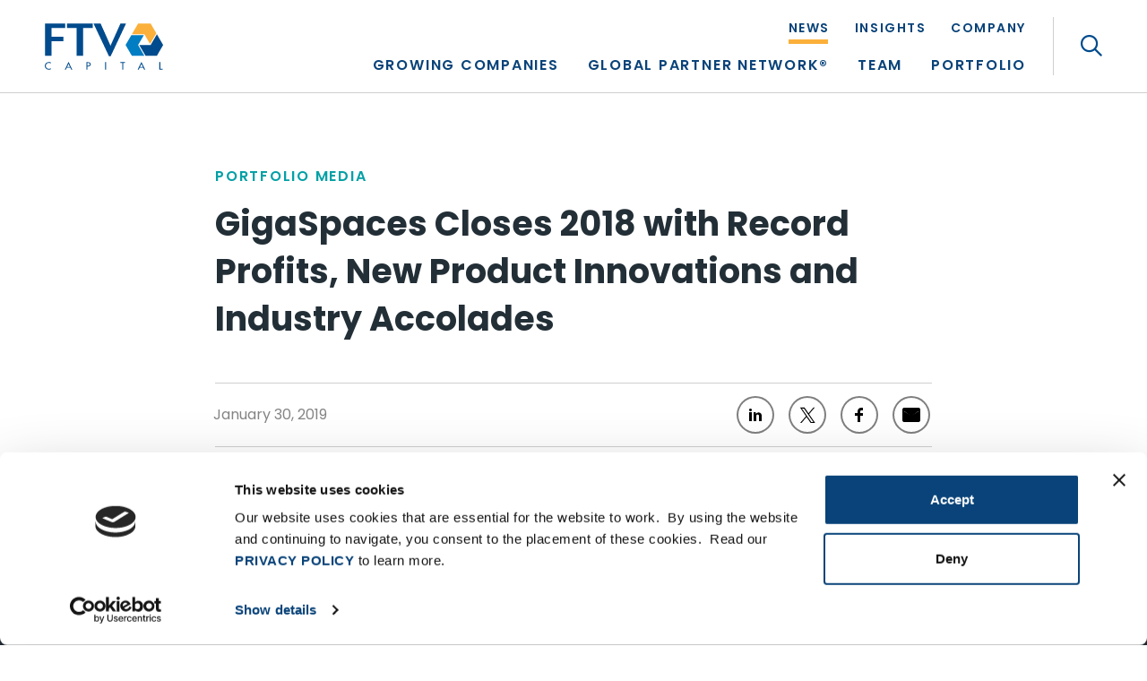

--- FILE ---
content_type: text/html; charset=UTF-8
request_url: https://ftvcapital.com/2019/gigaspaces-closes-2018-with-record-profits-new-product-innovations-and-industry-accolades/
body_size: 65403
content:
<!DOCTYPE html>
<html lang="en">
<head> <script type="text/javascript">
/* <![CDATA[ */
var gform;gform||(document.addEventListener("gform_main_scripts_loaded",function(){gform.scriptsLoaded=!0}),document.addEventListener("gform/theme/scripts_loaded",function(){gform.themeScriptsLoaded=!0}),window.addEventListener("DOMContentLoaded",function(){gform.domLoaded=!0}),gform={domLoaded:!1,scriptsLoaded:!1,themeScriptsLoaded:!1,isFormEditor:()=>"function"==typeof InitializeEditor,callIfLoaded:function(o){return!(!gform.domLoaded||!gform.scriptsLoaded||!gform.themeScriptsLoaded&&!gform.isFormEditor()||(gform.isFormEditor()&&console.warn("The use of gform.initializeOnLoaded() is deprecated in the form editor context and will be removed in Gravity Forms 3.1."),o(),0))},initializeOnLoaded:function(o){gform.callIfLoaded(o)||(document.addEventListener("gform_main_scripts_loaded",()=>{gform.scriptsLoaded=!0,gform.callIfLoaded(o)}),document.addEventListener("gform/theme/scripts_loaded",()=>{gform.themeScriptsLoaded=!0,gform.callIfLoaded(o)}),window.addEventListener("DOMContentLoaded",()=>{gform.domLoaded=!0,gform.callIfLoaded(o)}))},hooks:{action:{},filter:{}},addAction:function(o,r,e,t){gform.addHook("action",o,r,e,t)},addFilter:function(o,r,e,t){gform.addHook("filter",o,r,e,t)},doAction:function(o){gform.doHook("action",o,arguments)},applyFilters:function(o){return gform.doHook("filter",o,arguments)},removeAction:function(o,r){gform.removeHook("action",o,r)},removeFilter:function(o,r,e){gform.removeHook("filter",o,r,e)},addHook:function(o,r,e,t,n){null==gform.hooks[o][r]&&(gform.hooks[o][r]=[]);var d=gform.hooks[o][r];null==n&&(n=r+"_"+d.length),gform.hooks[o][r].push({tag:n,callable:e,priority:t=null==t?10:t})},doHook:function(r,o,e){var t;if(e=Array.prototype.slice.call(e,1),null!=gform.hooks[r][o]&&((o=gform.hooks[r][o]).sort(function(o,r){return o.priority-r.priority}),o.forEach(function(o){"function"!=typeof(t=o.callable)&&(t=window[t]),"action"==r?t.apply(null,e):e[0]=t.apply(null,e)})),"filter"==r)return e[0]},removeHook:function(o,r,t,n){var e;null!=gform.hooks[o][r]&&(e=(e=gform.hooks[o][r]).filter(function(o,r,e){return!!(null!=n&&n!=o.tag||null!=t&&t!=o.priority)}),gform.hooks[o][r]=e)}});
/* ]]> */
</script>
<meta charset="utf-8"><script>if(navigator.userAgent.match(/MSIE|Internet Explorer/i)||navigator.userAgent.match(/Trident\/7\..*?rv:11/i)){var href=document.location.href;if(!href.match(/[?&]nowprocket/)){if(href.indexOf("?")==-1){if(href.indexOf("#")==-1){document.location.href=href+"?nowprocket=1"}else{document.location.href=href.replace("#","?nowprocket=1#")}}else{if(href.indexOf("#")==-1){document.location.href=href+"&nowprocket=1"}else{document.location.href=href.replace("#","&nowprocket=1#")}}}}</script><script>(()=>{class RocketLazyLoadScripts{constructor(){this.v="2.0.4",this.userEvents=["keydown","keyup","mousedown","mouseup","mousemove","mouseover","mouseout","touchmove","touchstart","touchend","touchcancel","wheel","click","dblclick","input"],this.attributeEvents=["onblur","onclick","oncontextmenu","ondblclick","onfocus","onmousedown","onmouseenter","onmouseleave","onmousemove","onmouseout","onmouseover","onmouseup","onmousewheel","onscroll","onsubmit"]}async t(){this.i(),this.o(),/iP(ad|hone)/.test(navigator.userAgent)&&this.h(),this.u(),this.l(this),this.m(),this.k(this),this.p(this),this._(),await Promise.all([this.R(),this.L()]),this.lastBreath=Date.now(),this.S(this),this.P(),this.D(),this.O(),this.M(),await this.C(this.delayedScripts.normal),await this.C(this.delayedScripts.defer),await this.C(this.delayedScripts.async),await this.T(),await this.F(),await this.j(),await this.A(),window.dispatchEvent(new Event("rocket-allScriptsLoaded")),this.everythingLoaded=!0,this.lastTouchEnd&&await new Promise(t=>setTimeout(t,500-Date.now()+this.lastTouchEnd)),this.I(),this.H(),this.U(),this.W()}i(){this.CSPIssue=sessionStorage.getItem("rocketCSPIssue"),document.addEventListener("securitypolicyviolation",t=>{this.CSPIssue||"script-src-elem"!==t.violatedDirective||"data"!==t.blockedURI||(this.CSPIssue=!0,sessionStorage.setItem("rocketCSPIssue",!0))},{isRocket:!0})}o(){window.addEventListener("pageshow",t=>{this.persisted=t.persisted,this.realWindowLoadedFired=!0},{isRocket:!0}),window.addEventListener("pagehide",()=>{this.onFirstUserAction=null},{isRocket:!0})}h(){let t;function e(e){t=e}window.addEventListener("touchstart",e,{isRocket:!0}),window.addEventListener("touchend",function i(o){o.changedTouches[0]&&t.changedTouches[0]&&Math.abs(o.changedTouches[0].pageX-t.changedTouches[0].pageX)<10&&Math.abs(o.changedTouches[0].pageY-t.changedTouches[0].pageY)<10&&o.timeStamp-t.timeStamp<200&&(window.removeEventListener("touchstart",e,{isRocket:!0}),window.removeEventListener("touchend",i,{isRocket:!0}),"INPUT"===o.target.tagName&&"text"===o.target.type||(o.target.dispatchEvent(new TouchEvent("touchend",{target:o.target,bubbles:!0})),o.target.dispatchEvent(new MouseEvent("mouseover",{target:o.target,bubbles:!0})),o.target.dispatchEvent(new PointerEvent("click",{target:o.target,bubbles:!0,cancelable:!0,detail:1,clientX:o.changedTouches[0].clientX,clientY:o.changedTouches[0].clientY})),event.preventDefault()))},{isRocket:!0})}q(t){this.userActionTriggered||("mousemove"!==t.type||this.firstMousemoveIgnored?"keyup"===t.type||"mouseover"===t.type||"mouseout"===t.type||(this.userActionTriggered=!0,this.onFirstUserAction&&this.onFirstUserAction()):this.firstMousemoveIgnored=!0),"click"===t.type&&t.preventDefault(),t.stopPropagation(),t.stopImmediatePropagation(),"touchstart"===this.lastEvent&&"touchend"===t.type&&(this.lastTouchEnd=Date.now()),"click"===t.type&&(this.lastTouchEnd=0),this.lastEvent=t.type,t.composedPath&&t.composedPath()[0].getRootNode()instanceof ShadowRoot&&(t.rocketTarget=t.composedPath()[0]),this.savedUserEvents.push(t)}u(){this.savedUserEvents=[],this.userEventHandler=this.q.bind(this),this.userEvents.forEach(t=>window.addEventListener(t,this.userEventHandler,{passive:!1,isRocket:!0})),document.addEventListener("visibilitychange",this.userEventHandler,{isRocket:!0})}U(){this.userEvents.forEach(t=>window.removeEventListener(t,this.userEventHandler,{passive:!1,isRocket:!0})),document.removeEventListener("visibilitychange",this.userEventHandler,{isRocket:!0}),this.savedUserEvents.forEach(t=>{(t.rocketTarget||t.target).dispatchEvent(new window[t.constructor.name](t.type,t))})}m(){const t="return false",e=Array.from(this.attributeEvents,t=>"data-rocket-"+t),i="["+this.attributeEvents.join("],[")+"]",o="[data-rocket-"+this.attributeEvents.join("],[data-rocket-")+"]",s=(e,i,o)=>{o&&o!==t&&(e.setAttribute("data-rocket-"+i,o),e["rocket"+i]=new Function("event",o),e.setAttribute(i,t))};new MutationObserver(t=>{for(const n of t)"attributes"===n.type&&(n.attributeName.startsWith("data-rocket-")||this.everythingLoaded?n.attributeName.startsWith("data-rocket-")&&this.everythingLoaded&&this.N(n.target,n.attributeName.substring(12)):s(n.target,n.attributeName,n.target.getAttribute(n.attributeName))),"childList"===n.type&&n.addedNodes.forEach(t=>{if(t.nodeType===Node.ELEMENT_NODE)if(this.everythingLoaded)for(const i of[t,...t.querySelectorAll(o)])for(const t of i.getAttributeNames())e.includes(t)&&this.N(i,t.substring(12));else for(const e of[t,...t.querySelectorAll(i)])for(const t of e.getAttributeNames())this.attributeEvents.includes(t)&&s(e,t,e.getAttribute(t))})}).observe(document,{subtree:!0,childList:!0,attributeFilter:[...this.attributeEvents,...e]})}I(){this.attributeEvents.forEach(t=>{document.querySelectorAll("[data-rocket-"+t+"]").forEach(e=>{this.N(e,t)})})}N(t,e){const i=t.getAttribute("data-rocket-"+e);i&&(t.setAttribute(e,i),t.removeAttribute("data-rocket-"+e))}k(t){Object.defineProperty(HTMLElement.prototype,"onclick",{get(){return this.rocketonclick||null},set(e){this.rocketonclick=e,this.setAttribute(t.everythingLoaded?"onclick":"data-rocket-onclick","this.rocketonclick(event)")}})}S(t){function e(e,i){let o=e[i];e[i]=null,Object.defineProperty(e,i,{get:()=>o,set(s){t.everythingLoaded?o=s:e["rocket"+i]=o=s}})}e(document,"onreadystatechange"),e(window,"onload"),e(window,"onpageshow");try{Object.defineProperty(document,"readyState",{get:()=>t.rocketReadyState,set(e){t.rocketReadyState=e},configurable:!0}),document.readyState="loading"}catch(t){console.log("WPRocket DJE readyState conflict, bypassing")}}l(t){this.originalAddEventListener=EventTarget.prototype.addEventListener,this.originalRemoveEventListener=EventTarget.prototype.removeEventListener,this.savedEventListeners=[],EventTarget.prototype.addEventListener=function(e,i,o){o&&o.isRocket||!t.B(e,this)&&!t.userEvents.includes(e)||t.B(e,this)&&!t.userActionTriggered||e.startsWith("rocket-")||t.everythingLoaded?t.originalAddEventListener.call(this,e,i,o):(t.savedEventListeners.push({target:this,remove:!1,type:e,func:i,options:o}),"mouseenter"!==e&&"mouseleave"!==e||t.originalAddEventListener.call(this,e,t.savedUserEvents.push,o))},EventTarget.prototype.removeEventListener=function(e,i,o){o&&o.isRocket||!t.B(e,this)&&!t.userEvents.includes(e)||t.B(e,this)&&!t.userActionTriggered||e.startsWith("rocket-")||t.everythingLoaded?t.originalRemoveEventListener.call(this,e,i,o):t.savedEventListeners.push({target:this,remove:!0,type:e,func:i,options:o})}}J(t,e){this.savedEventListeners=this.savedEventListeners.filter(i=>{let o=i.type,s=i.target||window;return e!==o||t!==s||(this.B(o,s)&&(i.type="rocket-"+o),this.$(i),!1)})}H(){EventTarget.prototype.addEventListener=this.originalAddEventListener,EventTarget.prototype.removeEventListener=this.originalRemoveEventListener,this.savedEventListeners.forEach(t=>this.$(t))}$(t){t.remove?this.originalRemoveEventListener.call(t.target,t.type,t.func,t.options):this.originalAddEventListener.call(t.target,t.type,t.func,t.options)}p(t){let e;function i(e){return t.everythingLoaded?e:e.split(" ").map(t=>"load"===t||t.startsWith("load.")?"rocket-jquery-load":t).join(" ")}function o(o){function s(e){const s=o.fn[e];o.fn[e]=o.fn.init.prototype[e]=function(){return this[0]===window&&t.userActionTriggered&&("string"==typeof arguments[0]||arguments[0]instanceof String?arguments[0]=i(arguments[0]):"object"==typeof arguments[0]&&Object.keys(arguments[0]).forEach(t=>{const e=arguments[0][t];delete arguments[0][t],arguments[0][i(t)]=e})),s.apply(this,arguments),this}}if(o&&o.fn&&!t.allJQueries.includes(o)){const e={DOMContentLoaded:[],"rocket-DOMContentLoaded":[]};for(const t in e)document.addEventListener(t,()=>{e[t].forEach(t=>t())},{isRocket:!0});o.fn.ready=o.fn.init.prototype.ready=function(i){function s(){parseInt(o.fn.jquery)>2?setTimeout(()=>i.bind(document)(o)):i.bind(document)(o)}return"function"==typeof i&&(t.realDomReadyFired?!t.userActionTriggered||t.fauxDomReadyFired?s():e["rocket-DOMContentLoaded"].push(s):e.DOMContentLoaded.push(s)),o([])},s("on"),s("one"),s("off"),t.allJQueries.push(o)}e=o}t.allJQueries=[],o(window.jQuery),Object.defineProperty(window,"jQuery",{get:()=>e,set(t){o(t)}})}P(){const t=new Map;document.write=document.writeln=function(e){const i=document.currentScript,o=document.createRange(),s=i.parentElement;let n=t.get(i);void 0===n&&(n=i.nextSibling,t.set(i,n));const c=document.createDocumentFragment();o.setStart(c,0),c.appendChild(o.createContextualFragment(e)),s.insertBefore(c,n)}}async R(){return new Promise(t=>{this.userActionTriggered?t():this.onFirstUserAction=t})}async L(){return new Promise(t=>{document.addEventListener("DOMContentLoaded",()=>{this.realDomReadyFired=!0,t()},{isRocket:!0})})}async j(){return this.realWindowLoadedFired?Promise.resolve():new Promise(t=>{window.addEventListener("load",t,{isRocket:!0})})}M(){this.pendingScripts=[];this.scriptsMutationObserver=new MutationObserver(t=>{for(const e of t)e.addedNodes.forEach(t=>{"SCRIPT"!==t.tagName||t.noModule||t.isWPRocket||this.pendingScripts.push({script:t,promise:new Promise(e=>{const i=()=>{const i=this.pendingScripts.findIndex(e=>e.script===t);i>=0&&this.pendingScripts.splice(i,1),e()};t.addEventListener("load",i,{isRocket:!0}),t.addEventListener("error",i,{isRocket:!0}),setTimeout(i,1e3)})})})}),this.scriptsMutationObserver.observe(document,{childList:!0,subtree:!0})}async F(){await this.X(),this.pendingScripts.length?(await this.pendingScripts[0].promise,await this.F()):this.scriptsMutationObserver.disconnect()}D(){this.delayedScripts={normal:[],async:[],defer:[]},document.querySelectorAll("script[type$=rocketlazyloadscript]").forEach(t=>{t.hasAttribute("data-rocket-src")?t.hasAttribute("async")&&!1!==t.async?this.delayedScripts.async.push(t):t.hasAttribute("defer")&&!1!==t.defer||"module"===t.getAttribute("data-rocket-type")?this.delayedScripts.defer.push(t):this.delayedScripts.normal.push(t):this.delayedScripts.normal.push(t)})}async _(){await this.L();let t=[];document.querySelectorAll("script[type$=rocketlazyloadscript][data-rocket-src]").forEach(e=>{let i=e.getAttribute("data-rocket-src");if(i&&!i.startsWith("data:")){i.startsWith("//")&&(i=location.protocol+i);try{const o=new URL(i).origin;o!==location.origin&&t.push({src:o,crossOrigin:e.crossOrigin||"module"===e.getAttribute("data-rocket-type")})}catch(t){}}}),t=[...new Map(t.map(t=>[JSON.stringify(t),t])).values()],this.Y(t,"preconnect")}async G(t){if(await this.K(),!0!==t.noModule||!("noModule"in HTMLScriptElement.prototype))return new Promise(e=>{let i;function o(){(i||t).setAttribute("data-rocket-status","executed"),e()}try{if(navigator.userAgent.includes("Firefox/")||""===navigator.vendor||this.CSPIssue)i=document.createElement("script"),[...t.attributes].forEach(t=>{let e=t.nodeName;"type"!==e&&("data-rocket-type"===e&&(e="type"),"data-rocket-src"===e&&(e="src"),i.setAttribute(e,t.nodeValue))}),t.text&&(i.text=t.text),t.nonce&&(i.nonce=t.nonce),i.hasAttribute("src")?(i.addEventListener("load",o,{isRocket:!0}),i.addEventListener("error",()=>{i.setAttribute("data-rocket-status","failed-network"),e()},{isRocket:!0}),setTimeout(()=>{i.isConnected||e()},1)):(i.text=t.text,o()),i.isWPRocket=!0,t.parentNode.replaceChild(i,t);else{const i=t.getAttribute("data-rocket-type"),s=t.getAttribute("data-rocket-src");i?(t.type=i,t.removeAttribute("data-rocket-type")):t.removeAttribute("type"),t.addEventListener("load",o,{isRocket:!0}),t.addEventListener("error",i=>{this.CSPIssue&&i.target.src.startsWith("data:")?(console.log("WPRocket: CSP fallback activated"),t.removeAttribute("src"),this.G(t).then(e)):(t.setAttribute("data-rocket-status","failed-network"),e())},{isRocket:!0}),s?(t.fetchPriority="high",t.removeAttribute("data-rocket-src"),t.src=s):t.src="data:text/javascript;base64,"+window.btoa(unescape(encodeURIComponent(t.text)))}}catch(i){t.setAttribute("data-rocket-status","failed-transform"),e()}});t.setAttribute("data-rocket-status","skipped")}async C(t){const e=t.shift();return e?(e.isConnected&&await this.G(e),this.C(t)):Promise.resolve()}O(){this.Y([...this.delayedScripts.normal,...this.delayedScripts.defer,...this.delayedScripts.async],"preload")}Y(t,e){this.trash=this.trash||[];let i=!0;var o=document.createDocumentFragment();t.forEach(t=>{const s=t.getAttribute&&t.getAttribute("data-rocket-src")||t.src;if(s&&!s.startsWith("data:")){const n=document.createElement("link");n.href=s,n.rel=e,"preconnect"!==e&&(n.as="script",n.fetchPriority=i?"high":"low"),t.getAttribute&&"module"===t.getAttribute("data-rocket-type")&&(n.crossOrigin=!0),t.crossOrigin&&(n.crossOrigin=t.crossOrigin),t.integrity&&(n.integrity=t.integrity),t.nonce&&(n.nonce=t.nonce),o.appendChild(n),this.trash.push(n),i=!1}}),document.head.appendChild(o)}W(){this.trash.forEach(t=>t.remove())}async T(){try{document.readyState="interactive"}catch(t){}this.fauxDomReadyFired=!0;try{await this.K(),this.J(document,"readystatechange"),document.dispatchEvent(new Event("rocket-readystatechange")),await this.K(),document.rocketonreadystatechange&&document.rocketonreadystatechange(),await this.K(),this.J(document,"DOMContentLoaded"),document.dispatchEvent(new Event("rocket-DOMContentLoaded")),await this.K(),this.J(window,"DOMContentLoaded"),window.dispatchEvent(new Event("rocket-DOMContentLoaded"))}catch(t){console.error(t)}}async A(){try{document.readyState="complete"}catch(t){}try{await this.K(),this.J(document,"readystatechange"),document.dispatchEvent(new Event("rocket-readystatechange")),await this.K(),document.rocketonreadystatechange&&document.rocketonreadystatechange(),await this.K(),this.J(window,"load"),window.dispatchEvent(new Event("rocket-load")),await this.K(),window.rocketonload&&window.rocketonload(),await this.K(),this.allJQueries.forEach(t=>t(window).trigger("rocket-jquery-load")),await this.K(),this.J(window,"pageshow");const t=new Event("rocket-pageshow");t.persisted=this.persisted,window.dispatchEvent(t),await this.K(),window.rocketonpageshow&&window.rocketonpageshow({persisted:this.persisted})}catch(t){console.error(t)}}async K(){Date.now()-this.lastBreath>45&&(await this.X(),this.lastBreath=Date.now())}async X(){return document.hidden?new Promise(t=>setTimeout(t)):new Promise(t=>requestAnimationFrame(t))}B(t,e){return e===document&&"readystatechange"===t||(e===document&&"DOMContentLoaded"===t||(e===window&&"DOMContentLoaded"===t||(e===window&&"load"===t||e===window&&"pageshow"===t)))}static run(){(new RocketLazyLoadScripts).t()}}RocketLazyLoadScripts.run()})();</script>

	<!-- Meta, Viewport & Title 
	================================================== -->
	
	<meta http-equiv="X-UA-Compatible" content="IE=edge">
	<meta name="viewport" content="width=device-width, initial-scale=1">
	<!-- The above 3 meta tags *must* come first in the head; any other head content must come *after* these tags -->
	
	<script data-cfasync="false" data-no-defer="1" data-no-minify="1" data-no-optimize="1">var ewww_webp_supported=!1;function check_webp_feature(A,e){var w;e=void 0!==e?e:function(){},ewww_webp_supported?e(ewww_webp_supported):((w=new Image).onload=function(){ewww_webp_supported=0<w.width&&0<w.height,e&&e(ewww_webp_supported)},w.onerror=function(){e&&e(!1)},w.src="data:image/webp;base64,"+{alpha:"UklGRkoAAABXRUJQVlA4WAoAAAAQAAAAAAAAAAAAQUxQSAwAAAARBxAR/Q9ERP8DAABWUDggGAAAABQBAJ0BKgEAAQAAAP4AAA3AAP7mtQAAAA=="}[A])}check_webp_feature("alpha");</script><script data-cfasync="false" data-no-defer="1" data-no-minify="1" data-no-optimize="1">var Arrive=function(c,w){"use strict";if(c.MutationObserver&&"undefined"!=typeof HTMLElement){var r,a=0,u=(r=HTMLElement.prototype.matches||HTMLElement.prototype.webkitMatchesSelector||HTMLElement.prototype.mozMatchesSelector||HTMLElement.prototype.msMatchesSelector,{matchesSelector:function(e,t){return e instanceof HTMLElement&&r.call(e,t)},addMethod:function(e,t,r){var a=e[t];e[t]=function(){return r.length==arguments.length?r.apply(this,arguments):"function"==typeof a?a.apply(this,arguments):void 0}},callCallbacks:function(e,t){t&&t.options.onceOnly&&1==t.firedElems.length&&(e=[e[0]]);for(var r,a=0;r=e[a];a++)r&&r.callback&&r.callback.call(r.elem,r.elem);t&&t.options.onceOnly&&1==t.firedElems.length&&t.me.unbindEventWithSelectorAndCallback.call(t.target,t.selector,t.callback)},checkChildNodesRecursively:function(e,t,r,a){for(var i,n=0;i=e[n];n++)r(i,t,a)&&a.push({callback:t.callback,elem:i}),0<i.childNodes.length&&u.checkChildNodesRecursively(i.childNodes,t,r,a)},mergeArrays:function(e,t){var r,a={};for(r in e)e.hasOwnProperty(r)&&(a[r]=e[r]);for(r in t)t.hasOwnProperty(r)&&(a[r]=t[r]);return a},toElementsArray:function(e){return e=void 0!==e&&("number"!=typeof e.length||e===c)?[e]:e}}),e=(l.prototype.addEvent=function(e,t,r,a){a={target:e,selector:t,options:r,callback:a,firedElems:[]};return this._beforeAdding&&this._beforeAdding(a),this._eventsBucket.push(a),a},l.prototype.removeEvent=function(e){for(var t,r=this._eventsBucket.length-1;t=this._eventsBucket[r];r--)e(t)&&(this._beforeRemoving&&this._beforeRemoving(t),(t=this._eventsBucket.splice(r,1))&&t.length&&(t[0].callback=null))},l.prototype.beforeAdding=function(e){this._beforeAdding=e},l.prototype.beforeRemoving=function(e){this._beforeRemoving=e},l),t=function(i,n){var o=new e,l=this,s={fireOnAttributesModification:!1};return o.beforeAdding(function(t){var e=t.target;e!==c.document&&e!==c||(e=document.getElementsByTagName("html")[0]);var r=new MutationObserver(function(e){n.call(this,e,t)}),a=i(t.options);r.observe(e,a),t.observer=r,t.me=l}),o.beforeRemoving(function(e){e.observer.disconnect()}),this.bindEvent=function(e,t,r){t=u.mergeArrays(s,t);for(var a=u.toElementsArray(this),i=0;i<a.length;i++)o.addEvent(a[i],e,t,r)},this.unbindEvent=function(){var r=u.toElementsArray(this);o.removeEvent(function(e){for(var t=0;t<r.length;t++)if(this===w||e.target===r[t])return!0;return!1})},this.unbindEventWithSelectorOrCallback=function(r){var a=u.toElementsArray(this),i=r,e="function"==typeof r?function(e){for(var t=0;t<a.length;t++)if((this===w||e.target===a[t])&&e.callback===i)return!0;return!1}:function(e){for(var t=0;t<a.length;t++)if((this===w||e.target===a[t])&&e.selector===r)return!0;return!1};o.removeEvent(e)},this.unbindEventWithSelectorAndCallback=function(r,a){var i=u.toElementsArray(this);o.removeEvent(function(e){for(var t=0;t<i.length;t++)if((this===w||e.target===i[t])&&e.selector===r&&e.callback===a)return!0;return!1})},this},i=new function(){var s={fireOnAttributesModification:!1,onceOnly:!1,existing:!1};function n(e,t,r){return!(!u.matchesSelector(e,t.selector)||(e._id===w&&(e._id=a++),-1!=t.firedElems.indexOf(e._id)))&&(t.firedElems.push(e._id),!0)}var c=(i=new t(function(e){var t={attributes:!1,childList:!0,subtree:!0};return e.fireOnAttributesModification&&(t.attributes=!0),t},function(e,i){e.forEach(function(e){var t=e.addedNodes,r=e.target,a=[];null!==t&&0<t.length?u.checkChildNodesRecursively(t,i,n,a):"attributes"===e.type&&n(r,i)&&a.push({callback:i.callback,elem:r}),u.callCallbacks(a,i)})})).bindEvent;return i.bindEvent=function(e,t,r){t=void 0===r?(r=t,s):u.mergeArrays(s,t);var a=u.toElementsArray(this);if(t.existing){for(var i=[],n=0;n<a.length;n++)for(var o=a[n].querySelectorAll(e),l=0;l<o.length;l++)i.push({callback:r,elem:o[l]});if(t.onceOnly&&i.length)return r.call(i[0].elem,i[0].elem);setTimeout(u.callCallbacks,1,i)}c.call(this,e,t,r)},i},o=new function(){var a={};function i(e,t){return u.matchesSelector(e,t.selector)}var n=(o=new t(function(){return{childList:!0,subtree:!0}},function(e,r){e.forEach(function(e){var t=e.removedNodes,e=[];null!==t&&0<t.length&&u.checkChildNodesRecursively(t,r,i,e),u.callCallbacks(e,r)})})).bindEvent;return o.bindEvent=function(e,t,r){t=void 0===r?(r=t,a):u.mergeArrays(a,t),n.call(this,e,t,r)},o};d(HTMLElement.prototype),d(NodeList.prototype),d(HTMLCollection.prototype),d(HTMLDocument.prototype),d(Window.prototype);var n={};return s(i,n,"unbindAllArrive"),s(o,n,"unbindAllLeave"),n}function l(){this._eventsBucket=[],this._beforeAdding=null,this._beforeRemoving=null}function s(e,t,r){u.addMethod(t,r,e.unbindEvent),u.addMethod(t,r,e.unbindEventWithSelectorOrCallback),u.addMethod(t,r,e.unbindEventWithSelectorAndCallback)}function d(e){e.arrive=i.bindEvent,s(i,e,"unbindArrive"),e.leave=o.bindEvent,s(o,e,"unbindLeave")}}(window,void 0),ewww_webp_supported=!1;function check_webp_feature(e,t){var r;ewww_webp_supported?t(ewww_webp_supported):((r=new Image).onload=function(){ewww_webp_supported=0<r.width&&0<r.height,t(ewww_webp_supported)},r.onerror=function(){t(!1)},r.src="data:image/webp;base64,"+{alpha:"UklGRkoAAABXRUJQVlA4WAoAAAAQAAAAAAAAAAAAQUxQSAwAAAARBxAR/Q9ERP8DAABWUDggGAAAABQBAJ0BKgEAAQAAAP4AAA3AAP7mtQAAAA==",animation:"UklGRlIAAABXRUJQVlA4WAoAAAASAAAAAAAAAAAAQU5JTQYAAAD/////AABBTk1GJgAAAAAAAAAAAAAAAAAAAGQAAABWUDhMDQAAAC8AAAAQBxAREYiI/gcA"}[e])}function ewwwLoadImages(e){if(e){for(var t=document.querySelectorAll(".batch-image img, .image-wrapper a, .ngg-pro-masonry-item a, .ngg-galleria-offscreen-seo-wrapper a"),r=0,a=t.length;r<a;r++)ewwwAttr(t[r],"data-src",t[r].getAttribute("data-webp")),ewwwAttr(t[r],"data-thumbnail",t[r].getAttribute("data-webp-thumbnail"));for(var i=document.querySelectorAll("div.woocommerce-product-gallery__image"),r=0,a=i.length;r<a;r++)ewwwAttr(i[r],"data-thumb",i[r].getAttribute("data-webp-thumb"))}for(var n=document.querySelectorAll("video"),r=0,a=n.length;r<a;r++)ewwwAttr(n[r],"poster",e?n[r].getAttribute("data-poster-webp"):n[r].getAttribute("data-poster-image"));for(var o,l=document.querySelectorAll("img.ewww_webp_lazy_load"),r=0,a=l.length;r<a;r++)e&&(ewwwAttr(l[r],"data-lazy-srcset",l[r].getAttribute("data-lazy-srcset-webp")),ewwwAttr(l[r],"data-srcset",l[r].getAttribute("data-srcset-webp")),ewwwAttr(l[r],"data-lazy-src",l[r].getAttribute("data-lazy-src-webp")),ewwwAttr(l[r],"data-src",l[r].getAttribute("data-src-webp")),ewwwAttr(l[r],"data-orig-file",l[r].getAttribute("data-webp-orig-file")),ewwwAttr(l[r],"data-medium-file",l[r].getAttribute("data-webp-medium-file")),ewwwAttr(l[r],"data-large-file",l[r].getAttribute("data-webp-large-file")),null!=(o=l[r].getAttribute("srcset"))&&!1!==o&&o.includes("R0lGOD")&&ewwwAttr(l[r],"src",l[r].getAttribute("data-lazy-src-webp"))),l[r].className=l[r].className.replace(/\bewww_webp_lazy_load\b/,"");for(var s=document.querySelectorAll(".ewww_webp"),r=0,a=s.length;r<a;r++)e?(ewwwAttr(s[r],"srcset",s[r].getAttribute("data-srcset-webp")),ewwwAttr(s[r],"src",s[r].getAttribute("data-src-webp")),ewwwAttr(s[r],"data-orig-file",s[r].getAttribute("data-webp-orig-file")),ewwwAttr(s[r],"data-medium-file",s[r].getAttribute("data-webp-medium-file")),ewwwAttr(s[r],"data-large-file",s[r].getAttribute("data-webp-large-file")),ewwwAttr(s[r],"data-large_image",s[r].getAttribute("data-webp-large_image")),ewwwAttr(s[r],"data-src",s[r].getAttribute("data-webp-src"))):(ewwwAttr(s[r],"srcset",s[r].getAttribute("data-srcset-img")),ewwwAttr(s[r],"src",s[r].getAttribute("data-src-img"))),s[r].className=s[r].className.replace(/\bewww_webp\b/,"ewww_webp_loaded");window.jQuery&&jQuery.fn.isotope&&jQuery.fn.imagesLoaded&&(jQuery(".fusion-posts-container-infinite").imagesLoaded(function(){jQuery(".fusion-posts-container-infinite").hasClass("isotope")&&jQuery(".fusion-posts-container-infinite").isotope()}),jQuery(".fusion-portfolio:not(.fusion-recent-works) .fusion-portfolio-wrapper").imagesLoaded(function(){jQuery(".fusion-portfolio:not(.fusion-recent-works) .fusion-portfolio-wrapper").isotope()}))}function ewwwWebPInit(e){ewwwLoadImages(e),ewwwNggLoadGalleries(e),document.arrive(".ewww_webp",function(){ewwwLoadImages(e)}),document.arrive(".ewww_webp_lazy_load",function(){ewwwLoadImages(e)}),document.arrive("videos",function(){ewwwLoadImages(e)}),"loading"==document.readyState?document.addEventListener("DOMContentLoaded",ewwwJSONParserInit):("undefined"!=typeof galleries&&ewwwNggParseGalleries(e),ewwwWooParseVariations(e))}function ewwwAttr(e,t,r){null!=r&&!1!==r&&e.setAttribute(t,r)}function ewwwJSONParserInit(){"undefined"!=typeof galleries&&check_webp_feature("alpha",ewwwNggParseGalleries),check_webp_feature("alpha",ewwwWooParseVariations)}function ewwwWooParseVariations(e){if(e)for(var t=document.querySelectorAll("form.variations_form"),r=0,a=t.length;r<a;r++){var i=t[r].getAttribute("data-product_variations"),n=!1;try{for(var o in i=JSON.parse(i))void 0!==i[o]&&void 0!==i[o].image&&(void 0!==i[o].image.src_webp&&(i[o].image.src=i[o].image.src_webp,n=!0),void 0!==i[o].image.srcset_webp&&(i[o].image.srcset=i[o].image.srcset_webp,n=!0),void 0!==i[o].image.full_src_webp&&(i[o].image.full_src=i[o].image.full_src_webp,n=!0),void 0!==i[o].image.gallery_thumbnail_src_webp&&(i[o].image.gallery_thumbnail_src=i[o].image.gallery_thumbnail_src_webp,n=!0),void 0!==i[o].image.thumb_src_webp&&(i[o].image.thumb_src=i[o].image.thumb_src_webp,n=!0));n&&ewwwAttr(t[r],"data-product_variations",JSON.stringify(i))}catch(e){}}}function ewwwNggParseGalleries(e){if(e)for(var t in galleries){var r=galleries[t];galleries[t].images_list=ewwwNggParseImageList(r.images_list)}}function ewwwNggLoadGalleries(e){e&&document.addEventListener("ngg.galleria.themeadded",function(e,t){window.ngg_galleria._create_backup=window.ngg_galleria.create,window.ngg_galleria.create=function(e,t){var r=$(e).data("id");return galleries["gallery_"+r].images_list=ewwwNggParseImageList(galleries["gallery_"+r].images_list),window.ngg_galleria._create_backup(e,t)}})}function ewwwNggParseImageList(e){for(var t in e){var r=e[t];if(void 0!==r["image-webp"]&&(e[t].image=r["image-webp"],delete e[t]["image-webp"]),void 0!==r["thumb-webp"]&&(e[t].thumb=r["thumb-webp"],delete e[t]["thumb-webp"]),void 0!==r.full_image_webp&&(e[t].full_image=r.full_image_webp,delete e[t].full_image_webp),void 0!==r.srcsets)for(var a in r.srcsets)nggSrcset=r.srcsets[a],void 0!==r.srcsets[a+"-webp"]&&(e[t].srcsets[a]=r.srcsets[a+"-webp"],delete e[t].srcsets[a+"-webp"]);if(void 0!==r.full_srcsets)for(var i in r.full_srcsets)nggFSrcset=r.full_srcsets[i],void 0!==r.full_srcsets[i+"-webp"]&&(e[t].full_srcsets[i]=r.full_srcsets[i+"-webp"],delete e[t].full_srcsets[i+"-webp"])}return e}check_webp_feature("alpha",ewwwWebPInit);</script><meta name='robots' content='index, follow, max-image-preview:large, max-snippet:-1, max-video-preview:-1' />

	<!-- This site is optimized with the Yoast SEO plugin v26.7 - https://yoast.com/wordpress/plugins/seo/ -->
	<title>GigaSpaces Closes 2018 with Record Profits, New Product Innovations and Industry Accolades &#8226; FTV Management Company, L.P.</title><link rel="preload" href="https://ftvcapital.com/wp-content/uploads/2021/01/brand-ftv.svg" as="image" fetchpriority="high">
<link data-rocket-prefetch href="https://www.googletagmanager.com" rel="dns-prefetch">
<style id="wpr-usedcss">img:is([sizes=auto i],[sizes^="auto," i]){contain-intrinsic-size:3000px 1500px}:root{--wp--preset--font-size--normal:16px;--wp--preset--font-size--huge:42px}.screen-reader-text{border:0;clip-path:inset(50%);height:1px;margin:-1px;overflow:hidden;padding:0;position:absolute;width:1px;word-wrap:normal!important}.screen-reader-text:focus{background-color:#ddd;clip-path:none;color:#444;display:block;font-size:1em;height:auto;left:5px;line-height:normal;padding:15px 23px 14px;text-decoration:none;top:5px;width:auto;z-index:100000}html :where(.has-border-color){border-style:solid}html :where([style*=border-top-color]){border-top-style:solid}html :where([style*=border-right-color]){border-right-style:solid}html :where([style*=border-bottom-color]){border-bottom-style:solid}html :where([style*=border-left-color]){border-left-style:solid}html :where([style*=border-width]){border-style:solid}html :where([style*=border-top-width]){border-top-style:solid}html :where([style*=border-right-width]){border-right-style:solid}html :where([style*=border-bottom-width]){border-bottom-style:solid}html :where([style*=border-left-width]){border-left-style:solid}html :where(img[class*=wp-image-]){height:auto;max-width:100%}:where(figure){margin:0 0 1em}html :where(.is-position-sticky){--wp-admin--admin-bar--position-offset:var(--wp-admin--admin-bar--height,0px)}@media screen and (max-width:600px){html :where(.is-position-sticky){--wp-admin--admin-bar--position-offset:0px}}:root{--wp--preset--aspect-ratio--square:1;--wp--preset--aspect-ratio--4-3:4/3;--wp--preset--aspect-ratio--3-4:3/4;--wp--preset--aspect-ratio--3-2:3/2;--wp--preset--aspect-ratio--2-3:2/3;--wp--preset--aspect-ratio--16-9:16/9;--wp--preset--aspect-ratio--9-16:9/16;--wp--preset--color--black:#000000;--wp--preset--color--cyan-bluish-gray:#abb8c3;--wp--preset--color--white:#ffffff;--wp--preset--color--pale-pink:#f78da7;--wp--preset--color--vivid-red:#cf2e2e;--wp--preset--color--luminous-vivid-orange:#ff6900;--wp--preset--color--luminous-vivid-amber:#fcb900;--wp--preset--color--light-green-cyan:#7bdcb5;--wp--preset--color--vivid-green-cyan:#00d084;--wp--preset--color--pale-cyan-blue:#8ed1fc;--wp--preset--color--vivid-cyan-blue:#0693e3;--wp--preset--color--vivid-purple:#9b51e0;--wp--preset--gradient--vivid-cyan-blue-to-vivid-purple:linear-gradient(135deg,rgb(6, 147, 227) 0%,rgb(155, 81, 224) 100%);--wp--preset--gradient--light-green-cyan-to-vivid-green-cyan:linear-gradient(135deg,rgb(122, 220, 180) 0%,rgb(0, 208, 130) 100%);--wp--preset--gradient--luminous-vivid-amber-to-luminous-vivid-orange:linear-gradient(135deg,rgb(252, 185, 0) 0%,rgb(255, 105, 0) 100%);--wp--preset--gradient--luminous-vivid-orange-to-vivid-red:linear-gradient(135deg,rgb(255, 105, 0) 0%,rgb(207, 46, 46) 100%);--wp--preset--gradient--very-light-gray-to-cyan-bluish-gray:linear-gradient(135deg,rgb(238, 238, 238) 0%,rgb(169, 184, 195) 100%);--wp--preset--gradient--cool-to-warm-spectrum:linear-gradient(135deg,rgb(74, 234, 220) 0%,rgb(151, 120, 209) 20%,rgb(207, 42, 186) 40%,rgb(238, 44, 130) 60%,rgb(251, 105, 98) 80%,rgb(254, 248, 76) 100%);--wp--preset--gradient--blush-light-purple:linear-gradient(135deg,rgb(255, 206, 236) 0%,rgb(152, 150, 240) 100%);--wp--preset--gradient--blush-bordeaux:linear-gradient(135deg,rgb(254, 205, 165) 0%,rgb(254, 45, 45) 50%,rgb(107, 0, 62) 100%);--wp--preset--gradient--luminous-dusk:linear-gradient(135deg,rgb(255, 203, 112) 0%,rgb(199, 81, 192) 50%,rgb(65, 88, 208) 100%);--wp--preset--gradient--pale-ocean:linear-gradient(135deg,rgb(255, 245, 203) 0%,rgb(182, 227, 212) 50%,rgb(51, 167, 181) 100%);--wp--preset--gradient--electric-grass:linear-gradient(135deg,rgb(202, 248, 128) 0%,rgb(113, 206, 126) 100%);--wp--preset--gradient--midnight:linear-gradient(135deg,rgb(2, 3, 129) 0%,rgb(40, 116, 252) 100%);--wp--preset--font-size--small:13px;--wp--preset--font-size--medium:20px;--wp--preset--font-size--large:36px;--wp--preset--font-size--x-large:42px;--wp--preset--spacing--20:0.44rem;--wp--preset--spacing--30:0.67rem;--wp--preset--spacing--40:1rem;--wp--preset--spacing--50:1.5rem;--wp--preset--spacing--60:2.25rem;--wp--preset--spacing--70:3.38rem;--wp--preset--spacing--80:5.06rem;--wp--preset--shadow--natural:6px 6px 9px rgba(0, 0, 0, .2);--wp--preset--shadow--deep:12px 12px 50px rgba(0, 0, 0, .4);--wp--preset--shadow--sharp:6px 6px 0px rgba(0, 0, 0, .2);--wp--preset--shadow--outlined:6px 6px 0px -3px rgb(255, 255, 255),6px 6px rgb(0, 0, 0);--wp--preset--shadow--crisp:6px 6px 0px rgb(0, 0, 0)}:where(.is-layout-flex){gap:.5em}:where(.is-layout-grid){gap:.5em}:where(.wp-block-columns.is-layout-flex){gap:2em}:where(.wp-block-columns.is-layout-grid){gap:2em}:where(.wp-block-post-template.is-layout-flex){gap:1.25em}:where(.wp-block-post-template.is-layout-grid){gap:1.25em}:root{--wp-admin-theme-color:#3858e9;--wp-admin-theme-color--rgb:56,88,233;--wp-admin-theme-color-darker-10:#2145e6;--wp-admin-theme-color-darker-10--rgb:33.0384615385,68.7307692308,230.4615384615;--wp-admin-theme-color-darker-20:#183ad6;--wp-admin-theme-color-darker-20--rgb:23.6923076923,58.1538461538,214.3076923077;--wp-admin-border-width-focus:2px}:root{--wp-block-synced-color:#7a00df;--wp-block-synced-color--rgb:122,0,223;--wp-bound-block-color:var(--wp-block-synced-color);--wp-editor-canvas-background:#ddd;--wp-admin-theme-color:#007cba;--wp-admin-theme-color--rgb:0,124,186;--wp-admin-theme-color-darker-10:#006ba1;--wp-admin-theme-color-darker-10--rgb:0,107,160.5;--wp-admin-theme-color-darker-20:#005a87;--wp-admin-theme-color-darker-20--rgb:0,90,135;--wp-admin-border-width-focus:2px}@media (min-resolution:192dpi){:root{--wp-admin-border-width-focus:1.5px}}:where(.wp-block-popup-maker-cta-button__link){border-radius:9999px;box-shadow:none;padding:1rem 2.25rem;text-decoration:none}:root :where(.wp-block-popup-maker-cta-button){font-family:inherit;font-size:var(--wp--preset--font-size--medium);font-style:normal;line-height:inherit}:root :where(.wp-block-popup-maker-cta-button .wp-block-popup-maker-cta-button__link.is-style-outline),:root :where(.wp-block-popup-maker-cta-button.is-style-outline>.wp-block-popup-maker-cta-button__link){border:1px solid;padding:calc(1rem - 1px) calc(2.25rem - 1px)}:root :where(.wp-block-popup-maker-cta-button .wp-block-popup-maker-cta-button__link.is-style-outline:not(.has-text-color)),:root :where(.wp-block-popup-maker-cta-button.is-style-outline>.wp-block-popup-maker-cta-button__link:not(.has-text-color)){color:currentColor}:root :where(.wp-block-popup-maker-cta-button .wp-block-popup-maker-cta-button__link.is-style-outline:not(.has-background)),:root :where(.wp-block-popup-maker-cta-button.is-style-outline>.wp-block-popup-maker-cta-button__link:not(.has-background)){background-color:#0000;background-image:none}:root :where(.wp-block-popup-maker-cta-button.is-style-outline>.wp-block-popup-maker-cta-button__link.wp-block-popup-maker-cta-button__link:not(.has-background):hover){background-color:color-mix(in srgb,var(--wp--preset--color--contrast) 5%,#0000)}@supports not (background-color:color-mix(in srgb,red 50%,blue)){:where(.wp-block-popup-maker-cta-button:not(.is-style-outline))>.wp-block-popup-maker-cta-button__link:not(.is-style-outline):hover{filter:brightness(.85)}:where(.wp-block-popup-maker-cta-button.is-style-outline>.wp-block-popup-maker-cta-button__link.wp-block-popup-maker-cta-button__link:not(.has-background):hover){filter:brightness(1.05)}}.collapseall,.collapseomatic,.expandall{cursor:pointer}.maptastic{position:absolute!important;left:-10000px!important;display:block!important;max-width:9999px}.collapseomatic{background-image:url('https://ftvcapital.com/wp-content/plugins/jquery-collapse-o-matic/css/images/arrow-down.png');background-repeat:no-repeat;padding:0 0 10px 16px}.collapseomatic:focus{outline:0}.colomat-hover{text-decoration:underline}.colomat-close{background-image:url('https://ftvcapital.com/wp-content/plugins/jquery-collapse-o-matic/css/images/arrow-up.png')}.collapseomatic_content{margin-top:0;margin-left:16px;padding:0}.content_collapse_wrapper{position:absolute;left:-999em}.collapseall:focus,.collapseall:hover,.expandall:focus,.expandall:hover{text-decoration:underline}.fa-brands,.fa-classic,.fal,.far,.fast{-moz-osx-font-smoothing:grayscale;-webkit-font-smoothing:antialiased;display:var(--fa-display,inline-block);font-style:normal;font-variant:normal;line-height:1;text-rendering:auto}.fa-classic,.fal,.far{font-family:"Font Awesome 6 Pro"}.fa-brands{font-family:"Font Awesome 6 Brands"}.fast{font-family:"Font Awesome 6 Sharp"}.fa-spin{-webkit-animation-delay:var(--fa-animation-delay,0s);animation-delay:var(--fa-animation-delay,0s);-webkit-animation-direction:var(--fa-animation-direction,normal);animation-direction:var(--fa-animation-direction,normal)}.fa-spin{-webkit-animation-name:fa-spin;animation-name:fa-spin;-webkit-animation-duration:var(--fa-animation-duration,2s);animation-duration:var(--fa-animation-duration,2s);-webkit-animation-iteration-count:var(--fa-animation-iteration-count,infinite);animation-iteration-count:var(--fa-animation-iteration-count,infinite);-webkit-animation-timing-function:var(--fa-animation-timing,linear);animation-timing-function:var(--fa-animation-timing,linear)}@media (prefers-reduced-motion:reduce){.fa-spin{-webkit-animation-delay:-1ms;animation-delay:-1ms;-webkit-animation-duration:1ms;animation-duration:1ms;-webkit-animation-iteration-count:1;animation-iteration-count:1;-webkit-transition-delay:0s;transition-delay:0s;-webkit-transition-duration:0s;transition-duration:0s}}@-webkit-keyframes fa-spin{0%{-webkit-transform:rotate(0);transform:rotate(0)}to{-webkit-transform:rotate(1turn);transform:rotate(1turn)}}@keyframes fa-spin{0%{-webkit-transform:rotate(0);transform:rotate(0)}to{-webkit-transform:rotate(1turn);transform:rotate(1turn)}}.fa-circle-notch:before{content:"\f1ce"}.fa-long-arrow-left:before{content:"\f177"}.fa-long-arrow-right:before{content:"\f178"}.fa-plus:before{content:"\2b"}.fa-times:before{content:"\f00d"}.sr-only{position:absolute;width:1px;height:1px;padding:0;margin:-1px;overflow:hidden;clip:rect(0,0,0,0);white-space:nowrap;border-width:0}:root{--fa-style-family-brands:"Font Awesome 6 Brands";--fa-font-brands:normal 400 1em/1 "Font Awesome 6 Brands"}@font-face{font-family:"Font Awesome 6 Brands";font-style:normal;font-weight:400;font-display:swap;src:url(https://ftvcapital.com/wp-content/themes/ftvcapital/assets/webfonts/fa-brands-400.woff2) format("woff2"),url(https://ftvcapital.com/wp-content/themes/ftvcapital/assets/webfonts/fa-brands-400.ttf) format("truetype")}.fa-brands{font-weight:400}.fa-linkedin-in:before{content:"\f0e1"}:root{--fa-style-family-duotone:"Font Awesome 6 Duotone";--fa-font-duotone:normal 900 1em/1 "Font Awesome 6 Duotone"}:root{--fa-font-light:normal 300 1em/1 "Font Awesome 6 Pro"}@font-face{font-family:"Font Awesome 6 Pro";font-style:normal;font-weight:300;font-display:swap;src:url(https://ftvcapital.com/wp-content/themes/ftvcapital/assets/webfonts/fa-light-300.woff2) format("woff2"),url(https://ftvcapital.com/wp-content/themes/ftvcapital/assets/webfonts/fa-light-300.ttf) format("truetype")}.fal{font-weight:300}:root{--fa-font-regular:normal 400 1em/1 "Font Awesome 6 Pro"}@font-face{font-family:"Font Awesome 6 Pro";font-style:normal;font-weight:400;font-display:swap;src:url(https://ftvcapital.com/wp-content/themes/ftvcapital/assets/webfonts/fa-regular-400.woff2) format("woff2"),url(https://ftvcapital.com/wp-content/themes/ftvcapital/assets/webfonts/fa-regular-400.ttf) format("truetype")}.far{font-weight:400}:root{--fa-font-solid:normal 900 1em/1 "Font Awesome 6 Pro"}@font-face{font-family:"Font Awesome 6 Pro";font-style:normal;font-weight:900;font-display:swap;src:url(https://ftvcapital.com/wp-content/themes/ftvcapital/assets/webfonts/fa-solid-900.woff2) format("woff2"),url(https://ftvcapital.com/wp-content/themes/ftvcapital/assets/webfonts/fa-solid-900.ttf) format("truetype")}:root{--fa-style-family-classic:"Font Awesome 6 Pro";--fa-font-thin:normal 100 1em/1 "Font Awesome 6 Pro"}@font-face{font-family:"Font Awesome 5 Brands";font-display:swap;font-weight:400;src:url(https://ftvcapital.com/wp-content/themes/ftvcapital/assets/webfonts/fa-brands-400.woff2) format("woff2"),url(https://ftvcapital.com/wp-content/themes/ftvcapital/assets/webfonts/fa-brands-400.ttf) format("truetype")}@font-face{font-family:"Font Awesome 5 Pro";font-display:swap;font-weight:900;src:url(https://ftvcapital.com/wp-content/themes/ftvcapital/assets/webfonts/fa-solid-900.woff2) format("woff2"),url(https://ftvcapital.com/wp-content/themes/ftvcapital/assets/webfonts/fa-solid-900.ttf) format("truetype")}@font-face{font-family:"Font Awesome 5 Pro";font-display:swap;font-weight:400;src:url(https://ftvcapital.com/wp-content/themes/ftvcapital/assets/webfonts/fa-regular-400.woff2) format("woff2"),url(https://ftvcapital.com/wp-content/themes/ftvcapital/assets/webfonts/fa-regular-400.ttf) format("truetype")}@font-face{font-family:"Font Awesome 5 Pro";font-display:swap;font-weight:300;src:url(https://ftvcapital.com/wp-content/themes/ftvcapital/assets/webfonts/fa-light-300.woff2) format("woff2"),url(https://ftvcapital.com/wp-content/themes/ftvcapital/assets/webfonts/fa-light-300.ttf) format("truetype")}@font-face{font-family:FontAwesome;font-display:swap;src:url(https://ftvcapital.com/wp-content/themes/ftvcapital/assets/webfonts/fa-solid-900.woff2) format("woff2"),url(https://ftvcapital.com/wp-content/themes/ftvcapital/assets/webfonts/fa-solid-900.ttf) format("truetype")}@font-face{font-family:FontAwesome;font-display:swap;src:url(https://ftvcapital.com/wp-content/themes/ftvcapital/assets/webfonts/fa-brands-400.woff2) format("woff2"),url(https://ftvcapital.com/wp-content/themes/ftvcapital/assets/webfonts/fa-brands-400.ttf) format("truetype")}@font-face{font-family:FontAwesome;font-display:swap;src:url(https://ftvcapital.com/wp-content/themes/ftvcapital/assets/webfonts/fa-regular-400.woff2) format("woff2"),url(https://ftvcapital.com/wp-content/themes/ftvcapital/assets/webfonts/fa-regular-400.ttf) format("truetype");unicode-range:u+f003,u+f006,u+f014,u+f016-f017,u+f01a-f01b,u+f01d,u+f022,u+f03e,u+f044,u+f046,u+f05c-f05d,u+f06e,u+f070,u+f087-f088,u+f08a,u+f094,u+f096-f097,u+f09d,u+f0a0,u+f0a2,u+f0a4-f0a7,u+f0c5,u+f0c7,u+f0e5-f0e6,u+f0eb,u+f0f6-f0f8,u+f10c,u+f114-f115,u+f118-f11a,u+f11c-f11d,u+f133,u+f147,u+f14e,u+f150-f152,u+f185-f186,u+f18e,u+f190-f192,u+f196,u+f1c1-f1c9,u+f1d9,u+f1db,u+f1e3,u+f1ea,u+f1f7,u+f1f9,u+f20a,u+f247-f248,u+f24a,u+f24d,u+f255-f25b,u+f25d,u+f271-f274,u+f278,u+f27b,u+f28c,u+f28e,u+f29c,u+f2b5,u+f2b7,u+f2ba,u+f2bc,u+f2be,u+f2c0-f2c1,u+f2c3,u+f2d0,u+f2d2,u+f2d4,u+f2dc}.rll-youtube-player{position:relative;padding-bottom:56.23%;height:0;overflow:hidden;max-width:100%}.rll-youtube-player:focus-within{outline:currentColor solid 2px;outline-offset:5px}.rll-youtube-player iframe{position:absolute;top:0;left:0;width:100%;height:100%;z-index:100;background:0 0}.rll-youtube-player img{bottom:0;display:block;left:0;margin:auto;max-width:100%;width:100%;position:absolute;right:0;top:0;border:none;height:auto;-webkit-transition:.4s;-moz-transition:.4s;transition:.4s all}.rll-youtube-player img:hover{-webkit-filter:brightness(75%)}.rll-youtube-player .play{height:100%;width:100%;left:0;top:0;position:absolute;background:url(https://ftvcapital.com/wp-content/plugins/wp-rocket/assets/img/youtube.png) center no-repeat;background-color:transparent!important;cursor:pointer;border:none}.ssbp-btn:before{display:inline-block;font-family:ssbp;speak:none;font-size:18px;font-style:normal;font-weight:400;font-variant:normal;text-transform:none}.ssbp-wrap *,.ssbp-wrap :after,.ssbp-wrap :before{box-sizing:border-box}.ssbp-text{display:none}.ssbp-wrap{color:#272727;display:block;font-size:0;padding:0;position:relative;width:fit-content}.ssbp-wrap .ssbp-list{list-style:none;display:inline-block;vertical-align:middle;margin:0;padding:0}.ssbp-wrap .ssbp-list li{margin-top:1rem;position:relative;display:inline-block;vertical-align:top}.ssbp-wrap .ssbp-list li:first-of-type{margin-left:0}.ssbp-wrap .ssbp-btn{display:inline-block;text-align:center;text-decoration:none;font-family:sans-serif}.ssbp-text{font-size:1rem;font-weight:600}.ssbp-btn .color-icon svg{display:none}.ssbp-btn img,.ssbp-btn svg{height:24px;position:absolute;top:50%;left:50%;transform:translate(-50%,-50%);width:24px}.ssbp-btn{position:relative;transition:all .3s}.ssbp--theme-8 .ssbp-btn{background-color:transparent!important;border:2px solid}.ssbp--theme-8 .ssbp-btn{border-color:#000}.ssbp--theme-8 .ssbp-btn{filter:saturate( 0 ) brightness( 0 )}.ssbp--theme-8 .ssbp-btn:hover{filter:saturate(0);background-color:#000!important}.ssba img{border:0;box-shadow:none!important;display:inline!important;vertical-align:middle;box-sizing:unset}.ssbp-list li a{height:48px!important;width:48px!important}.ssbp-list li a svg,.ssbp-list li a svg path{line-height:48px!important;font-size:18px}.ssbp-list li{margin-left:12px!important}.ssba-share-text{font-size:12px;font-weight:400;font-family:inherit}.ssbp--theme-8 .ssbp-btn:hover{filter:none;background-color:#fff!important}.ssbp--theme-8 .drawshape{top:0;left:0;height:100%;width:100%;transform:translate(0,0)}.ssbp-list li a:hover svg{fill:rgb(0,0,0)!important}.ssbp--theme-8 .ssbp-btn{border:0}@media all{:root{--blue:#007bff;--indigo:#6610f2;--purple:#6f42c1;--pink:#e83e8c;--red:#dc3545;--orange:#fd7e14;--yellow:#ffc107;--green:#28a745;--teal:#20c997;--cyan:#17a2b8;--white:#fff;--gray:#6c757d;--gray-dark:#343a40;--primary:#007bff;--secondary:#6c757d;--success:#28a745;--info:#17a2b8;--warning:#ffc107;--danger:#dc3545;--light:#f8f9fa;--dark:#343a40;--breakpoint-xs:0;--breakpoint-sm:576px;--breakpoint-md:768px;--breakpoint-lg:992px;--breakpoint-xl:1200px;--font-family-sans-serif:-apple-system,BlinkMacSystemFont,"Segoe UI",Roboto,"Helvetica Neue",Arial,"Noto Sans",sans-serif,"Apple Color Emoji","Segoe UI Emoji","Segoe UI Symbol","Noto Color Emoji";--font-family-monospace:SFMono-Regular,Menlo,Monaco,Consolas,"Liberation Mono","Courier New",monospace}*,::after,::before{box-sizing:border-box}html{font-family:sans-serif;line-height:1.15;-webkit-text-size-adjust:100%;-webkit-tap-highlight-color:transparent}article,figure,footer,header,main,nav{display:block}body{margin:0;font-family:-apple-system,BlinkMacSystemFont,"Segoe UI",Roboto,"Helvetica Neue",Arial,"Noto Sans",sans-serif,"Apple Color Emoji","Segoe UI Emoji","Segoe UI Symbol","Noto Color Emoji";font-size:1rem;font-weight:400;line-height:1.5;color:#212529;text-align:left;background-color:#fff}[tabindex="-1"]:focus{outline:0!important}h1,h2,h3,h4,h6{margin-top:0;margin-bottom:.5rem}p{margin-top:0;margin-bottom:1rem}address{margin-bottom:1rem;font-style:normal;line-height:inherit}ul{margin-top:0;margin-bottom:1rem}ul ul{margin-bottom:0}strong{font-weight:bolder}a{color:#007bff;text-decoration:none;background-color:transparent}a:hover{color:#0056b3;text-decoration:underline}a:not([href]):not([tabindex]){color:inherit;text-decoration:none}a:not([href]):not([tabindex]):focus,a:not([href]):not([tabindex]):hover{color:inherit;text-decoration:none}a:not([href]):not([tabindex]):focus{outline:0}code{font-family:SFMono-Regular,Menlo,Monaco,Consolas,"Liberation Mono","Courier New",monospace;font-size:1em}figure{margin:0 0 1rem}img{vertical-align:middle;border-style:none}svg{overflow:hidden;vertical-align:middle}table{border-collapse:collapse}caption{padding-top:.75rem;padding-bottom:.75rem;color:#6c757d;text-align:left;caption-side:bottom}label{display:inline-block;margin-bottom:.5rem}button{border-radius:0}button:focus{outline:dotted 1px;outline:-webkit-focus-ring-color auto 5px}button,input,optgroup,select,textarea{margin:0;font-family:inherit;font-size:inherit;line-height:inherit}button,input{overflow:visible}button,select{text-transform:none}select{word-wrap:normal}[type=button],[type=submit],button{-webkit-appearance:button}[type=button]:not(:disabled),[type=submit]:not(:disabled),button:not(:disabled){cursor:pointer}[type=button]::-moz-focus-inner,[type=submit]::-moz-focus-inner,button::-moz-focus-inner{padding:0;border-style:none}input[type=checkbox],input[type=radio]{box-sizing:border-box;padding:0}input[type=date]{-webkit-appearance:listbox}textarea{overflow:auto;resize:vertical}fieldset{min-width:0;padding:0;margin:0;border:0}legend{display:block;width:100%;max-width:100%;padding:0;margin-bottom:.5rem;font-size:1.5rem;line-height:inherit;color:inherit;white-space:normal}progress{vertical-align:baseline}[type=number]::-webkit-inner-spin-button,[type=number]::-webkit-outer-spin-button{height:auto}[type=search]{outline-offset:-2px;-webkit-appearance:none}[type=search]::-webkit-search-decoration{-webkit-appearance:none}::-webkit-file-upload-button{font:inherit;-webkit-appearance:button}output{display:inline-block}template{display:none}[hidden]{display:none!important}.h2,h1,h2,h3,h4,h6{margin-bottom:.5rem;font-weight:500;line-height:1.2}h1{font-size:2.5rem}.h2,h2{font-size:2rem}h3{font-size:1.75rem}h4{font-size:1.5rem}h6{font-size:1rem}.figure{display:inline-block}code{font-size:87.5%;color:#e83e8c;word-break:break-word}a>code{color:inherit}.container{width:100%;padding-right:15px;padding-left:15px;margin-right:auto;margin-left:auto}@media (min-width:576px){.container{max-width:540px}}@media (min-width:768px){.container{max-width:720px}}@media (min-width:992px){.container{max-width:960px}}@media (min-width:1200px){.container{max-width:1140px}}.row{display:-ms-flexbox;display:flex;-ms-flex-wrap:wrap;flex-wrap:wrap;margin-right:-15px;margin-left:-15px}.table{width:100%;margin-bottom:1rem;color:#212529}.table tbody+tbody{border-top:2px solid #dee2e6}.btn{display:inline-block;font-weight:400;color:#212529;text-align:center;vertical-align:middle;-webkit-user-select:none;-moz-user-select:none;-ms-user-select:none;user-select:none;background-color:transparent;border:1px solid transparent;padding:.375rem .75rem;font-size:1rem;line-height:1.5;border-radius:.25rem;transition:color .15s ease-in-out,background-color .15s ease-in-out,border-color .15s ease-in-out,box-shadow .15s ease-in-out}@media (prefers-reduced-motion:reduce){.btn{transition:none}}.btn:hover{color:#212529;text-decoration:none}.btn.focus,.btn:focus{outline:0;box-shadow:0 0 0 .2rem rgba(0,123,255,.25)}.btn.disabled,.btn:disabled{opacity:.65}a.btn.disabled,fieldset:disabled a.btn{pointer-events:none}.fade{transition:opacity .15s linear}@media (prefers-reduced-motion:reduce){.fade{transition:none}}.fade:not(.show){opacity:0}.collapse:not(.show){display:none}.collapsing{position:relative;height:0;overflow:hidden;transition:height .35s ease}.dropdown,.dropleft,.dropright,.dropup{position:relative}.dropdown-toggle{white-space:nowrap}.dropdown-toggle::after{display:inline-block;margin-left:.255em;vertical-align:.255em;content:"";border-top:.3em solid;border-right:.3em solid transparent;border-bottom:0;border-left:.3em solid transparent}.dropdown-toggle:empty::after{margin-left:0}.dropdown-menu{position:absolute;top:100%;left:0;z-index:1000;display:none;float:left;min-width:10rem;padding:.5rem 0;margin:.125rem 0 0;font-size:1rem;color:#212529;text-align:left;list-style:none;background-color:#fff;background-clip:padding-box;border:1px solid rgba(0,0,0,.15);border-radius:.25rem}.dropdown-menu-right{right:0;left:auto}.dropup .dropdown-menu{top:auto;bottom:100%;margin-top:0;margin-bottom:.125rem}.dropup .dropdown-toggle::after{display:inline-block;margin-left:.255em;vertical-align:.255em;content:"";border-top:0;border-right:.3em solid transparent;border-bottom:.3em solid;border-left:.3em solid transparent}.dropup .dropdown-toggle:empty::after{margin-left:0}.dropright .dropdown-menu{top:0;right:auto;left:100%;margin-top:0;margin-left:.125rem}.dropright .dropdown-toggle::after{display:inline-block;margin-left:.255em;vertical-align:.255em;content:"";border-top:.3em solid transparent;border-right:0;border-bottom:.3em solid transparent;border-left:.3em solid}.dropright .dropdown-toggle:empty::after{margin-left:0}.dropright .dropdown-toggle::after{vertical-align:0}.dropleft .dropdown-menu{top:0;right:100%;left:auto;margin-top:0;margin-right:.125rem}.dropleft .dropdown-toggle::after{display:inline-block;margin-left:.255em;vertical-align:.255em;content:""}.dropleft .dropdown-toggle::after{display:none}.dropleft .dropdown-toggle::before{display:inline-block;margin-right:.255em;vertical-align:.255em;content:"";border-top:.3em solid transparent;border-right:.3em solid;border-bottom:.3em solid transparent}.dropleft .dropdown-toggle:empty::after{margin-left:0}.dropleft .dropdown-toggle::before{vertical-align:0}.dropdown-menu[x-placement^=bottom],.dropdown-menu[x-placement^=left],.dropdown-menu[x-placement^=right],.dropdown-menu[x-placement^=top]{right:auto;bottom:auto}.dropdown-item{display:block;width:100%;padding:.25rem 1.5rem;clear:both;font-weight:400;color:#212529;text-align:inherit;white-space:nowrap;background-color:transparent;border:0}.dropdown-item:focus,.dropdown-item:hover{color:#16181b;text-decoration:none;background-color:#f8f9fa}.dropdown-item.active,.dropdown-item:active{color:#fff;text-decoration:none;background-color:#007bff}.dropdown-item.disabled,.dropdown-item:disabled{color:#6c757d;pointer-events:none;background-color:transparent}.dropdown-menu.show{display:block}.nav{display:-ms-flexbox;display:flex;-ms-flex-wrap:wrap;flex-wrap:wrap;padding-left:0;margin-bottom:0;list-style:none}.nav-link{display:block;padding:.5rem 1rem}.nav-link:focus,.nav-link:hover{text-decoration:none}.nav-link.disabled{color:#6c757d;pointer-events:none;cursor:default}.navbar{position:relative;display:-ms-flexbox;display:flex;-ms-flex-wrap:wrap;flex-wrap:wrap;-ms-flex-align:center;align-items:center;-ms-flex-pack:justify;justify-content:space-between;padding:.5rem 1rem}.navbar>.container{display:-ms-flexbox;display:flex;-ms-flex-wrap:wrap;flex-wrap:wrap;-ms-flex-align:center;align-items:center;-ms-flex-pack:justify;justify-content:space-between}.navbar-nav{display:-ms-flexbox;display:flex;-ms-flex-direction:column;flex-direction:column;padding-left:0;margin-bottom:0;list-style:none}.navbar-nav .nav-link{padding-right:0;padding-left:0}.navbar-nav .dropdown-menu{position:static;float:none}.breadcrumb{display:-ms-flexbox;display:flex;-ms-flex-wrap:wrap;flex-wrap:wrap;padding:.75rem 1rem;margin-bottom:1rem;list-style:none;background-color:#e9ecef;border-radius:.25rem}.alert{position:relative;padding:.75rem 1.25rem;margin-bottom:1rem;border:1px solid transparent;border-radius:.25rem}.progress{display:-ms-flexbox;display:flex;height:1rem;overflow:hidden;font-size:.75rem;background-color:#e9ecef;border-radius:.25rem}.media{display:-ms-flexbox;display:flex;-ms-flex-align:start;align-items:flex-start}.list-group{display:-ms-flexbox;display:flex;-ms-flex-direction:column;flex-direction:column;padding-left:0;margin-bottom:0}.list-group-item{position:relative;display:block;padding:.75rem 1.25rem;margin-bottom:-1px;background-color:#fff;border:1px solid rgba(0,0,0,.125)}.list-group-item:first-child{border-top-left-radius:.25rem;border-top-right-radius:.25rem}.list-group-item:last-child{margin-bottom:0;border-bottom-right-radius:.25rem;border-bottom-left-radius:.25rem}.list-group-item.disabled,.list-group-item:disabled{color:#6c757d;pointer-events:none;background-color:#fff}.list-group-item.active{z-index:2;color:#fff;background-color:#007bff;border-color:#007bff}.close{float:right;font-size:1.5rem;font-weight:700;line-height:1;color:#000;text-shadow:0 1px 0 #fff;opacity:.5}.close:hover{color:#000;text-decoration:none}.close:not(:disabled):not(.disabled):focus,.close:not(:disabled):not(.disabled):hover{opacity:.75}button.close{padding:0;background-color:transparent;border:0;-webkit-appearance:none;-moz-appearance:none;appearance:none}a.close.disabled{pointer-events:none}.toast{max-width:350px;overflow:hidden;font-size:.875rem;background-color:rgba(255,255,255,.85);background-clip:padding-box;border:1px solid rgba(0,0,0,.1);box-shadow:0 .25rem .75rem rgba(0,0,0,.1);-webkit-backdrop-filter:blur(10px);backdrop-filter:blur(10px);opacity:0;border-radius:.25rem}.toast:not(:last-child){margin-bottom:.75rem}.toast.showing{opacity:1}.toast.show{display:block;opacity:1}.toast.hide{display:none}.modal-open{overflow:hidden}.modal-open .modal{overflow-x:hidden;overflow-y:auto}.modal{position:fixed;top:0;left:0;z-index:1050;display:none;width:100%;height:100%;overflow:hidden;outline:0}.modal-dialog{position:relative;width:auto;margin:.5rem;pointer-events:none}.modal.fade .modal-dialog{transition:-webkit-transform .3s ease-out;transition:transform .3s ease-out;transition:transform .3s ease-out,-webkit-transform .3s ease-out;-webkit-transform:translate(0,-50px);transform:translate(0,-50px)}@media (prefers-reduced-motion:reduce){.collapsing{transition:none}.modal.fade .modal-dialog{transition:none}}.modal.show .modal-dialog{-webkit-transform:none;transform:none}.modal-dialog-scrollable{display:-ms-flexbox;display:flex;max-height:calc(100% - 1rem)}.modal-dialog-scrollable .modal-content{max-height:calc(100vh - 1rem);overflow:hidden}.modal-dialog-scrollable .modal-header{-ms-flex-negative:0;flex-shrink:0}.modal-dialog-scrollable .modal-body{overflow-y:auto}.modal-content{position:relative;display:-ms-flexbox;display:flex;-ms-flex-direction:column;flex-direction:column;width:100%;pointer-events:auto;background-color:#fff;background-clip:padding-box;border:1px solid rgba(0,0,0,.2);border-radius:.3rem;outline:0}.modal-backdrop{position:fixed;top:0;left:0;z-index:1040;width:100vw;height:100vh;background-color:#000}.modal-backdrop.fade{opacity:0}.modal-backdrop.show{opacity:.5}.modal-header{display:-ms-flexbox;display:flex;-ms-flex-align:start;align-items:flex-start;-ms-flex-pack:justify;justify-content:space-between;padding:1rem;border-bottom:1px solid #dee2e6;border-top-left-radius:.3rem;border-top-right-radius:.3rem}.modal-header .close{padding:1rem;margin:-1rem -1rem -1rem auto}.modal-title{margin-bottom:0;line-height:1.5}.modal-body{position:relative;-ms-flex:1 1 auto;flex:1 1 auto;padding:1rem}.modal-scrollbar-measure{position:absolute;top:-9999px;width:50px;height:50px;overflow:scroll}@media (min-width:576px){.modal-dialog{max-width:500px;margin:1.75rem auto}.modal-dialog-scrollable{max-height:calc(100% - 3.5rem)}.modal-dialog-scrollable .modal-content{max-height:calc(100vh - 3.5rem)}}.tooltip{position:absolute;z-index:1070;display:block;margin:0;font-family:-apple-system,BlinkMacSystemFont,"Segoe UI",Roboto,"Helvetica Neue",Arial,"Noto Sans",sans-serif,"Apple Color Emoji","Segoe UI Emoji","Segoe UI Symbol","Noto Color Emoji";font-style:normal;font-weight:400;line-height:1.5;text-align:left;text-align:start;text-decoration:none;text-shadow:none;text-transform:none;letter-spacing:normal;word-break:normal;word-spacing:normal;white-space:normal;line-break:auto;font-size:.875rem;word-wrap:break-word;opacity:0}.tooltip.show{opacity:.9}.tooltip .arrow{position:absolute;display:block;width:.8rem;height:.4rem}.tooltip .arrow::before{position:absolute;content:"";border-color:transparent;border-style:solid}.tooltip-inner{max-width:200px;padding:.25rem .5rem;color:#fff;text-align:center;background-color:#000;border-radius:.25rem}.popover{position:absolute;top:0;left:0;z-index:1060;display:block;max-width:276px;font-family:-apple-system,BlinkMacSystemFont,"Segoe UI",Roboto,"Helvetica Neue",Arial,"Noto Sans",sans-serif,"Apple Color Emoji","Segoe UI Emoji","Segoe UI Symbol","Noto Color Emoji";font-style:normal;font-weight:400;line-height:1.5;text-align:left;text-align:start;text-decoration:none;text-shadow:none;text-transform:none;letter-spacing:normal;word-break:normal;word-spacing:normal;white-space:normal;line-break:auto;font-size:.875rem;word-wrap:break-word;background-color:#fff;background-clip:padding-box;border:1px solid rgba(0,0,0,.2);border-radius:.3rem}.popover .arrow{position:absolute;display:block;width:1rem;height:.5rem;margin:0 .3rem}.popover .arrow::after,.popover .arrow::before{position:absolute;display:block;content:"";border-color:transparent;border-style:solid}.popover-header{padding:.5rem .75rem;margin-bottom:0;font-size:1rem;background-color:#f7f7f7;border-bottom:1px solid #ebebeb;border-top-left-radius:calc(.3rem - 1px);border-top-right-radius:calc(.3rem - 1px)}.popover-header:empty{display:none}.popover-body{padding:.5rem .75rem;color:#212529}.carousel{position:relative}.carousel.pointer-event{-ms-touch-action:pan-y;touch-action:pan-y}.carousel-item{position:relative;display:none;float:left;width:100%;margin-right:-100%;-webkit-backface-visibility:hidden;backface-visibility:hidden;transition:-webkit-transform .6s ease-in-out;transition:transform .6s ease-in-out;transition:transform .6s ease-in-out,-webkit-transform .6s ease-in-out}@media (prefers-reduced-motion:reduce){.carousel-item{transition:none}}.carousel-item-next,.carousel-item-prev,.carousel-item.active{display:block}.active.carousel-item-right,.carousel-item-next:not(.carousel-item-left){-webkit-transform:translateX(100%);transform:translateX(100%)}.active.carousel-item-left,.carousel-item-prev:not(.carousel-item-right){-webkit-transform:translateX(-100%);transform:translateX(-100%)}.carousel-control-next,.carousel-control-prev{position:absolute;top:0;bottom:0;z-index:1;display:-ms-flexbox;display:flex;-ms-flex-align:center;align-items:center;-ms-flex-pack:center;justify-content:center;width:15%;color:#fff;text-align:center;opacity:.5;transition:opacity .15s ease}.carousel-control-next:focus,.carousel-control-next:hover,.carousel-control-prev:focus,.carousel-control-prev:hover{color:#fff;text-decoration:none;outline:0;opacity:.9}.carousel-control-prev{left:0}.carousel-control-next{right:0}.carousel-indicators{position:absolute;right:0;bottom:0;left:0;z-index:15;display:-ms-flexbox;display:flex;-ms-flex-pack:center;justify-content:center;padding-left:0;margin-right:15%;margin-left:15%;list-style:none}.carousel-indicators li{box-sizing:content-box;-ms-flex:0 1 auto;flex:0 1 auto;width:30px;height:3px;margin-right:3px;margin-left:3px;text-indent:-999px;cursor:pointer;background-color:#fff;background-clip:padding-box;border-top:10px solid transparent;border-bottom:10px solid transparent;opacity:.5;transition:opacity .6s ease}@media (prefers-reduced-motion:reduce){.carousel-control-next,.carousel-control-prev{transition:none}.carousel-indicators li{transition:none}}.carousel-indicators .active{opacity:1}.border{border:1px solid #dee2e6!important}.position-static{position:static!important}@supports ((position:-webkit-sticky) or (position:sticky)){.sticky-top{position:-webkit-sticky;position:sticky;top:0;z-index:1020}}.sr-only{position:absolute;width:1px;height:1px;padding:0;overflow:hidden;clip:rect(0,0,0,0);white-space:nowrap;border:0}.visible{visibility:visible!important}.invisible{visibility:hidden!important}@media print{*,::after,::before{text-shadow:none!important;box-shadow:none!important}a:not(.btn){text-decoration:underline}img,tr{page-break-inside:avoid}h2,h3,p{orphans:3;widows:3}h2,h3{page-break-after:avoid}@page{size:a3}body{min-width:992px!important}.container{min-width:992px!important}.navbar{display:none}.table{border-collapse:collapse!important}}.animated{-webkit-animation-duration:1s;animation-duration:1s;-webkit-animation-fill-mode:both;animation-fill-mode:both;-webkit-animation-delay:.2s;animation-delay:.2s}@-webkit-keyframes swing{20%{-webkit-transform:rotate3d(0,0,1,15deg);transform:rotate3d(0,0,1,15deg)}40%{-webkit-transform:rotate3d(0,0,1,-10deg);transform:rotate3d(0,0,1,-10deg)}60%{-webkit-transform:rotate3d(0,0,1,5deg);transform:rotate3d(0,0,1,5deg)}80%{-webkit-transform:rotate3d(0,0,1,-5deg);transform:rotate3d(0,0,1,-5deg)}to{-webkit-transform:rotate3d(0,0,1,0deg);transform:rotate3d(0,0,1,0deg)}}@keyframes swing{20%{-webkit-transform:rotate3d(0,0,1,15deg);transform:rotate3d(0,0,1,15deg)}40%{-webkit-transform:rotate3d(0,0,1,-10deg);transform:rotate3d(0,0,1,-10deg)}60%{-webkit-transform:rotate3d(0,0,1,5deg);transform:rotate3d(0,0,1,5deg)}80%{-webkit-transform:rotate3d(0,0,1,-5deg);transform:rotate3d(0,0,1,-5deg)}to{-webkit-transform:rotate3d(0,0,1,0deg);transform:rotate3d(0,0,1,0deg)}}.swing{-webkit-transform-origin:top center;transform-origin:top center;-webkit-animation-name:swing;animation-name:swing}@-webkit-keyframes fadeInUp{from{opacity:0;-webkit-transform:translate3d(0,100%,0);transform:translate3d(0,100%,0)}to{opacity:1;-webkit-transform:none;transform:none}}@keyframes fadeInUp{from{opacity:0;-webkit-transform:translate3d(0,100%,0);transform:translate3d(0,100%,0)}to{opacity:1;-webkit-transform:none;transform:none}}.fadeInUp{-webkit-animation-name:fadeInUp;animation-name:fadeInUp}@-webkit-keyframes fadeOutUp{from{opacity:1}to{opacity:0;-webkit-transform:translate3d(0,-100%,0);transform:translate3d(0,-100%,0)}}@keyframes fadeOutUp{from{opacity:1}to{opacity:0;-webkit-transform:translate3d(0,-100%,0);transform:translate3d(0,-100%,0)}}.fadeOutUp{-webkit-animation-name:fadeOutUp;animation-name:fadeOutUp}@-webkit-keyframes flip{from{-webkit-transform:perspective(400px) rotate3d(0,1,0,-360deg);transform:perspective(400px) rotate3d(0,1,0,-360deg);-webkit-animation-timing-function:ease-out;animation-timing-function:ease-out}40%{-webkit-transform:perspective(400px) translate3d(0,0,150px) rotate3d(0,1,0,-190deg);transform:perspective(400px) translate3d(0,0,150px) rotate3d(0,1,0,-190deg);-webkit-animation-timing-function:ease-out;animation-timing-function:ease-out}50%{-webkit-transform:perspective(400px) translate3d(0,0,150px) rotate3d(0,1,0,-170deg);transform:perspective(400px) translate3d(0,0,150px) rotate3d(0,1,0,-170deg);-webkit-animation-timing-function:ease-in;animation-timing-function:ease-in}80%{-webkit-transform:perspective(400px) scale3d(.95,.95,.95);transform:perspective(400px) scale3d(.95,.95,.95);-webkit-animation-timing-function:ease-in;animation-timing-function:ease-in}to{-webkit-transform:perspective(400px);transform:perspective(400px);-webkit-animation-timing-function:ease-in;animation-timing-function:ease-in}}@keyframes flip{from{-webkit-transform:perspective(400px) rotate3d(0,1,0,-360deg);transform:perspective(400px) rotate3d(0,1,0,-360deg);-webkit-animation-timing-function:ease-out;animation-timing-function:ease-out}40%{-webkit-transform:perspective(400px) translate3d(0,0,150px) rotate3d(0,1,0,-190deg);transform:perspective(400px) translate3d(0,0,150px) rotate3d(0,1,0,-190deg);-webkit-animation-timing-function:ease-out;animation-timing-function:ease-out}50%{-webkit-transform:perspective(400px) translate3d(0,0,150px) rotate3d(0,1,0,-170deg);transform:perspective(400px) translate3d(0,0,150px) rotate3d(0,1,0,-170deg);-webkit-animation-timing-function:ease-in;animation-timing-function:ease-in}80%{-webkit-transform:perspective(400px) scale3d(.95,.95,.95);transform:perspective(400px) scale3d(.95,.95,.95);-webkit-animation-timing-function:ease-in;animation-timing-function:ease-in}to{-webkit-transform:perspective(400px);transform:perspective(400px);-webkit-animation-timing-function:ease-in;animation-timing-function:ease-in}}.animated.flip{-webkit-backface-visibility:visible;backface-visibility:visible;-webkit-animation-name:flip;animation-name:flip}body.compensate-for-scrollbar{overflow:hidden}.fancybox-active{height:auto}.fancybox-is-hidden{left:-9999px;margin:0;position:absolute!important;top:-9999px;visibility:hidden}.fancybox-container{-webkit-backface-visibility:hidden;height:100%;left:0;outline:0;position:fixed;-webkit-tap-highlight-color:transparent;top:0;-ms-touch-action:manipulation;touch-action:manipulation;transform:translateZ(0);width:100%;z-index:99992}.fancybox-container *{box-sizing:border-box}.fancybox-bg,.fancybox-inner,.fancybox-stage{bottom:0;left:0;position:absolute;right:0;top:0}.fancybox-bg{background:#1e1e1e;opacity:0;transition-duration:inherit;transition-property:opacity;transition-timing-function:cubic-bezier(.47,0,.74,.71)}.fancybox-is-open .fancybox-bg{opacity:.9;transition-timing-function:cubic-bezier(.22,.61,.36,1)}.fancybox-caption,.fancybox-infobar,.fancybox-navigation .fancybox-button,.fancybox-toolbar{direction:ltr;opacity:0;position:absolute;transition:opacity .25s ease,visibility 0s ease .25s;visibility:hidden;z-index:99997}.fancybox-show-caption .fancybox-caption,.fancybox-show-infobar .fancybox-infobar,.fancybox-show-nav .fancybox-navigation .fancybox-button,.fancybox-show-toolbar .fancybox-toolbar{opacity:1;transition:opacity .25s ease 0s,visibility 0s ease 0s;visibility:visible}.fancybox-infobar{color:#ccc;font-size:13px;-webkit-font-smoothing:subpixel-antialiased;height:44px;left:0;line-height:44px;min-width:44px;mix-blend-mode:difference;padding:0 10px;pointer-events:none;top:0;-webkit-touch-callout:none;-webkit-user-select:none;-moz-user-select:none;-ms-user-select:none;user-select:none}.fancybox-toolbar{right:0;top:0}.fancybox-stage{direction:ltr;overflow:visible;transform:translateZ(0);z-index:99994}.fancybox-is-open .fancybox-stage{overflow:hidden}.fancybox-slide{-webkit-backface-visibility:hidden;display:none;height:100%;left:0;outline:0;overflow:auto;-webkit-overflow-scrolling:touch;padding:44px;position:absolute;text-align:center;top:0;transition-property:transform,opacity;white-space:normal;width:100%;z-index:99994}.fancybox-slide::before{content:'';display:inline-block;font-size:0;height:100%;vertical-align:middle;width:0}.fancybox-is-sliding .fancybox-slide,.fancybox-slide--current,.fancybox-slide--next,.fancybox-slide--previous{display:block}.fancybox-slide--image{overflow:hidden;padding:44px 0}.fancybox-slide--image::before{display:none}.fancybox-content{background:#fff;display:inline-block;margin:0;max-width:100%;overflow:auto;-webkit-overflow-scrolling:touch;padding:44px;position:relative;text-align:left;vertical-align:middle}.fancybox-slide--image .fancybox-content{animation-timing-function:cubic-bezier(.5,0,.14,1);-webkit-backface-visibility:hidden;background:0 0;background-repeat:no-repeat;background-size:100% 100%;left:0;max-width:none;overflow:visible;padding:0;position:absolute;top:0;-ms-transform-origin:top left;transform-origin:top left;transition-property:transform,opacity;-webkit-user-select:none;-moz-user-select:none;-ms-user-select:none;user-select:none;z-index:99995}.fancybox-can-zoomOut .fancybox-content{cursor:zoom-out}.fancybox-can-zoomIn .fancybox-content{cursor:zoom-in}.fancybox-can-pan .fancybox-content,.fancybox-can-swipe .fancybox-content{cursor:-webkit-grab;cursor:grab}.fancybox-is-grabbing .fancybox-content{cursor:-webkit-grabbing;cursor:grabbing}.fancybox-image,.fancybox-spaceball{background:0 0;border:0;height:100%;left:0;margin:0;max-height:none;max-width:none;padding:0;position:absolute;top:0;-webkit-user-select:none;-moz-user-select:none;-ms-user-select:none;user-select:none;width:100%}.fancybox-spaceball{z-index:1}.fancybox-iframe,.fancybox-video{background:0 0;border:0;display:block;height:100%;margin:0;overflow:hidden;padding:0;width:100%}.fancybox-iframe{left:0;position:absolute;top:0}.fancybox-error{background:#fff;cursor:default;max-width:400px;padding:40px;width:100%}.fancybox-error p{color:#444;font-size:16px;line-height:20px;margin:0;padding:0}.fancybox-button{background:rgba(30,30,30,.6);border:0;border-radius:0;box-shadow:none;cursor:pointer;display:inline-block;height:44px;margin:0;padding:10px;position:relative;transition:color .2s;vertical-align:top;visibility:inherit;width:44px}.fancybox-button,.fancybox-button:link,.fancybox-button:visited{color:#ccc}.fancybox-button:hover{color:#fff}.fancybox-button:focus{outline:0}.fancybox-button.fancybox-focus{outline:dotted 1px}.fancybox-button[disabled],.fancybox-button[disabled]:hover{color:#888;cursor:default;outline:0}.fancybox-button div{height:100%}.fancybox-button svg{display:block;height:100%;overflow:visible;position:relative;width:100%}.fancybox-button svg path{fill:currentColor;stroke-width:0}.fancybox-button--fsenter svg:nth-child(2),.fancybox-button--play svg:nth-child(2){display:none}.fancybox-button--fsexit svg:first-child,.fancybox-button--pause svg:first-child{display:none}.fancybox-progress{background:#ff5268;height:2px;left:0;position:absolute;right:0;top:0;-ms-transform:scaleX(0);transform:scaleX(0);-ms-transform-origin:0;transform-origin:0;transition-property:transform;transition-timing-function:linear;z-index:99998}.fancybox-close-small{background:0 0;border:0;border-radius:0;color:#ccc;cursor:pointer;opacity:.8;padding:8px;position:absolute;right:-12px;top:-44px;z-index:401}.fancybox-close-small:hover{color:#fff;opacity:1}.fancybox-slide--image.fancybox-is-scaling .fancybox-content{overflow:hidden}.fancybox-is-scaling .fancybox-close-small,.fancybox-is-zoomable.fancybox-can-pan .fancybox-close-small{display:none}.fancybox-navigation .fancybox-button{background-clip:content-box;height:100px;opacity:0;position:absolute;top:calc(50% - 50px);width:70px}.fancybox-navigation .fancybox-button div{padding:7px}.fancybox-navigation .fancybox-button--arrow_left{left:0;left:env(safe-area-inset-left);padding:31px 26px 31px 6px}.fancybox-navigation .fancybox-button--arrow_right{padding:31px 6px 31px 26px;right:0;right:env(safe-area-inset-right)}.fancybox-caption{background:linear-gradient(to top,rgba(0,0,0,.85) 0,rgba(0,0,0,.3) 50%,rgba(0,0,0,.15) 65%,rgba(0,0,0,.075) 75.5%,rgba(0,0,0,.037) 82.85%,rgba(0,0,0,.019) 88%,rgba(0,0,0,0) 100%);bottom:0;color:#eee;font-size:14px;font-weight:400;left:0;line-height:1.5;padding:75px 44px 25px;pointer-events:none;right:0;text-align:center;z-index:99996}@supports (padding:max(0px)){.fancybox-caption{padding:75px max(44px,env(safe-area-inset-right)) max(25px,env(safe-area-inset-bottom)) max(44px,env(safe-area-inset-left))}}.fancybox-caption--separate{margin-top:-50px}.fancybox-caption__body{max-height:50vh;overflow:auto;pointer-events:all}.fancybox-caption a,.fancybox-caption a:link,.fancybox-caption a:visited{color:#ccc;text-decoration:none}.fancybox-caption a:hover{color:#fff;text-decoration:underline}.fancybox-loading{animation:1s linear infinite fancybox-rotate;background:0 0;border:4px solid #888;border-bottom-color:#fff;border-radius:50%;height:50px;left:50%;margin:-25px 0 0 -25px;opacity:.7;padding:0;position:absolute;top:50%;width:50px;z-index:99999}@keyframes fancybox-rotate{100%{transform:rotate(360deg)}}.fancybox-animated{transition-timing-function:cubic-bezier(0,0,.25,1)}@media all and (max-height:576px){.fancybox-slide{padding-left:6px;padding-right:6px}.fancybox-slide--image{padding:6px 0}.fancybox-close-small{right:-6px}.fancybox-slide--image .fancybox-close-small{background:#4e4e4e;color:#f2f4f6;height:36px;opacity:1;padding:6px;right:0;top:0;width:36px}.fancybox-caption{padding-left:12px;padding-right:12px}@supports (padding:max(0px)){.fancybox-caption{padding-left:max(12px,env(safe-area-inset-left));padding-right:max(12px,env(safe-area-inset-right))}}}.fancybox-share{background:#f4f4f4;border-radius:3px;max-width:90%;padding:30px;text-align:center}.fancybox-share h1{color:#222;font-size:35px;font-weight:700;margin:0 0 20px}.fancybox-share p{margin:0;padding:0}.fancybox-share__button{border:0;border-radius:3px;display:inline-block;font-size:14px;font-weight:700;line-height:40px;margin:0 5px 10px;min-width:130px;padding:0 15px;text-decoration:none;transition:all .2s;-webkit-user-select:none;-moz-user-select:none;-ms-user-select:none;user-select:none;white-space:nowrap}.fancybox-share__button:link,.fancybox-share__button:visited{color:#fff}.fancybox-share__button:hover{text-decoration:none}.fancybox-share__button--fb{background:#3b5998}.fancybox-share__button--fb:hover{background:#344e86}.fancybox-share__button--pt{background:#bd081d}.fancybox-share__button--pt:hover{background:#aa0719}.fancybox-share__button--tw{background:#1da1f2}.fancybox-share__button--tw:hover{background:#0d95e8}.fancybox-share__button svg{height:25px;margin-right:7px;position:relative;top:-1px;vertical-align:middle;width:25px}.fancybox-share__button svg path{fill:#fff}.fancybox-share__input{background:0 0;border:0;border-bottom:1px solid #d7d7d7;border-radius:0;color:#5d5b5b;font-size:14px;margin:10px 0 0;outline:0;padding:10px 15px;width:100%}.fancybox-thumbs{background:#ddd;bottom:0;display:none;margin:0;-webkit-overflow-scrolling:touch;-ms-overflow-style:-ms-autohiding-scrollbar;padding:2px 2px 4px;position:absolute;right:0;-webkit-tap-highlight-color:transparent;top:0;width:212px;z-index:99995}.fancybox-show-thumbs .fancybox-thumbs{display:block}.fancybox-show-thumbs .fancybox-inner{right:212px}@media all and (max-width:576px){.fancybox-thumbs{width:110px}.fancybox-show-thumbs .fancybox-inner{right:110px}}@font-face{font-display:swap;font-family:"Font Awesome 5 Brands";font-style:normal;font-weight:400;src:url(https://ftvcapital.com/wp-content/themes/ftvcapital/assets/webfonts/fa-brands-400.eot);src:url(https://ftvcapital.com/wp-content/themes/ftvcapital/assets/webfonts/fa-brands-400.eot?#iefix) format("embedded-opentype"),url(https://ftvcapital.com/wp-content/themes/ftvcapital/assets/webfonts/fa-brands-400.woff2) format("woff2"),url(https://ftvcapital.com/wp-content/themes/ftvcapital/assets/webfonts/fa-brands-400.woff) format("woff"),url(https://ftvcapital.com/wp-content/themes/ftvcapital/assets/webfonts/fa-brands-400.ttf) format("truetype"),url(https://ftvcapital.com/wp-content/themes/ftvcapital/assets/webfonts/fa-brands-400.svg#fontawesome) format("svg")}@font-face{font-display:swap;font-family:"Font Awesome 5 Pro";font-style:normal;font-weight:300;src:url(https://ftvcapital.com/wp-content/themes/ftvcapital/assets/webfonts/fa-light-300.eot);src:url(https://ftvcapital.com/wp-content/themes/ftvcapital/assets/webfonts/fa-light-300.eot?#iefix) format("embedded-opentype"),url(https://ftvcapital.com/wp-content/themes/ftvcapital/assets/webfonts/fa-light-300.woff2) format("woff2"),url(https://ftvcapital.com/wp-content/themes/ftvcapital/assets/webfonts/fa-light-300.woff) format("woff"),url(https://ftvcapital.com/wp-content/themes/ftvcapital/assets/webfonts/fa-light-300.ttf) format("truetype"),url(https://ftvcapital.com/wp-content/themes/ftvcapital/assets/webfonts/fa-light-300.svg#fontawesome) format("svg")}.fal{font-family:"Font Awesome 5 Pro";font-weight:300}@font-face{font-display:swap;font-family:"Font Awesome 5 Pro";font-style:normal;font-weight:400;src:url(https://ftvcapital.com/wp-content/themes/ftvcapital/assets/webfonts/fa-regular-400.eot);src:url(https://ftvcapital.com/wp-content/themes/ftvcapital/assets/webfonts/fa-regular-400.eot?#iefix) format("embedded-opentype"),url(https://ftvcapital.com/wp-content/themes/ftvcapital/assets/webfonts/fa-regular-400.woff2) format("woff2"),url(https://ftvcapital.com/wp-content/themes/ftvcapital/assets/webfonts/fa-regular-400.woff) format("woff"),url(https://ftvcapital.com/wp-content/themes/ftvcapital/assets/webfonts/fa-regular-400.ttf) format("truetype"),url(https://ftvcapital.com/wp-content/themes/ftvcapital/assets/webfonts/fa-regular-400.svg#fontawesome) format("svg")}.far{font-family:"Font Awesome 5 Pro";font-weight:400}@font-face{font-display:swap;font-family:"Font Awesome 5 Pro";font-style:normal;font-weight:900;src:url(https://ftvcapital.com/wp-content/themes/ftvcapital/assets/webfonts/fa-solid-900.eot);src:url(https://ftvcapital.com/wp-content/themes/ftvcapital/assets/webfonts/fa-solid-900.eot?#iefix) format("embedded-opentype"),url(https://ftvcapital.com/wp-content/themes/ftvcapital/assets/webfonts/fa-solid-900.woff2) format("woff2"),url(https://ftvcapital.com/wp-content/themes/ftvcapital/assets/webfonts/fa-solid-900.woff) format("woff"),url(https://ftvcapital.com/wp-content/themes/ftvcapital/assets/webfonts/fa-solid-900.ttf) format("truetype"),url(https://ftvcapital.com/wp-content/themes/ftvcapital/assets/webfonts/fa-solid-900.svg#fontawesome) format("svg")}.fa-brands,.fa-classic,.fal,.far,.fast{-moz-osx-font-smoothing:grayscale;-webkit-font-smoothing:antialiased;display:var(--fa-display,inline-block);font-style:normal;font-variant:normal;line-height:1;text-rendering:auto}.fa-classic,.fal,.far{font-family:"Font Awesome 6 Pro"}.fa-brands{font-family:"Font Awesome 6 Brands"}.fast{font-family:"Font Awesome 6 Sharp"}.fa-spin{-webkit-animation-delay:var(--fa-animation-delay,0s);animation-delay:var(--fa-animation-delay,0s);-webkit-animation-direction:var(--fa-animation-direction,normal);animation-direction:var(--fa-animation-direction,normal)}.fa-spin{-webkit-animation-name:fa-spin;animation-name:fa-spin;-webkit-animation-duration:var(--fa-animation-duration,2s);animation-duration:var(--fa-animation-duration,2s);-webkit-animation-iteration-count:var(--fa-animation-iteration-count,infinite);animation-iteration-count:var(--fa-animation-iteration-count,infinite);-webkit-animation-timing-function:var(--fa-animation-timing,linear);animation-timing-function:var(--fa-animation-timing,linear)}@media (prefers-reduced-motion:reduce){.fa-spin{-webkit-animation-delay:-1ms;animation-delay:-1ms;-webkit-animation-duration:1ms;animation-duration:1ms;-webkit-animation-iteration-count:1;animation-iteration-count:1;-webkit-transition-delay:0s;transition-delay:0s;-webkit-transition-duration:0s;transition-duration:0s}}@-webkit-keyframes fa-spin{0%{-webkit-transform:rotate(0);transform:rotate(0)}to{-webkit-transform:rotate(1turn);transform:rotate(1turn)}}@keyframes fa-spin{0%{-webkit-transform:rotate(0);transform:rotate(0)}to{-webkit-transform:rotate(1turn);transform:rotate(1turn)}}.fa-circle-notch:before{content:"\f1ce"}.fa-long-arrow-left:before{content:"\f177"}.fa-long-arrow-right:before{content:"\f178"}.fa-plus:before{content:"\2b"}.fa-times:before{content:"\f00d"}.sr-only{position:absolute;width:1px;height:1px;padding:0;margin:-1px;overflow:hidden;clip:rect(0,0,0,0);white-space:nowrap;border-width:0}:root{--fa-style-family-brands:"Font Awesome 6 Brands";--fa-font-brands:normal 400 1em/1 "Font Awesome 6 Brands"}@font-face{font-family:"Font Awesome 6 Brands";font-style:normal;font-weight:400;font-display:swap;src:url(https://ftvcapital.com/wp-content/themes/ftvcapital/assets/webfonts/fa-brands-400.woff2) format("woff2"),url(https://ftvcapital.com/wp-content/themes/ftvcapital/assets/webfonts/fa-brands-400.ttf) format("truetype")}.fa-brands{font-weight:400}.fa-linkedin-in:before{content:"\f0e1"}:root{--fa-style-family-duotone:"Font Awesome 6 Duotone";--fa-font-duotone:normal 900 1em/1 "Font Awesome 6 Duotone"}:root{--fa-font-light:normal 300 1em/1 "Font Awesome 6 Pro"}@font-face{font-family:"Font Awesome 6 Pro";font-style:normal;font-weight:300;font-display:swap;src:url(https://ftvcapital.com/wp-content/themes/ftvcapital/assets/webfonts/fa-light-300.woff2) format("woff2"),url(https://ftvcapital.com/wp-content/themes/ftvcapital/assets/webfonts/fa-light-300.ttf) format("truetype")}.fal{font-weight:300}:root{--fa-font-regular:normal 400 1em/1 "Font Awesome 6 Pro"}@font-face{font-family:"Font Awesome 6 Pro";font-style:normal;font-weight:400;font-display:swap;src:url(https://ftvcapital.com/wp-content/themes/ftvcapital/assets/webfonts/fa-regular-400.woff2) format("woff2"),url(https://ftvcapital.com/wp-content/themes/ftvcapital/assets/webfonts/fa-regular-400.ttf) format("truetype")}.far{font-weight:400}:root{--fa-font-solid:normal 900 1em/1 "Font Awesome 6 Pro"}@font-face{font-family:"Font Awesome 6 Pro";font-style:normal;font-weight:900;font-display:swap;src:url(https://ftvcapital.com/wp-content/themes/ftvcapital/assets/webfonts/fa-solid-900.woff2) format("woff2"),url(https://ftvcapital.com/wp-content/themes/ftvcapital/assets/webfonts/fa-solid-900.ttf) format("truetype")}:root{--fa-style-family-classic:"Font Awesome 6 Pro";--fa-font-thin:normal 100 1em/1 "Font Awesome 6 Pro"}@font-face{font-family:"Font Awesome 5 Brands";font-display:swap;font-weight:400;src:url(https://ftvcapital.com/wp-content/themes/ftvcapital/assets/webfonts/fa-brands-400.woff2) format("woff2"),url(https://ftvcapital.com/wp-content/themes/ftvcapital/assets/webfonts/fa-brands-400.ttf) format("truetype")}@font-face{font-family:"Font Awesome 5 Pro";font-display:swap;font-weight:900;src:url(https://ftvcapital.com/wp-content/themes/ftvcapital/assets/webfonts/fa-solid-900.woff2) format("woff2"),url(https://ftvcapital.com/wp-content/themes/ftvcapital/assets/webfonts/fa-solid-900.ttf) format("truetype")}@font-face{font-family:"Font Awesome 5 Pro";font-display:swap;font-weight:400;src:url(https://ftvcapital.com/wp-content/themes/ftvcapital/assets/webfonts/fa-regular-400.woff2) format("woff2"),url(https://ftvcapital.com/wp-content/themes/ftvcapital/assets/webfonts/fa-regular-400.ttf) format("truetype")}@font-face{font-family:"Font Awesome 5 Pro";font-display:swap;font-weight:300;src:url(https://ftvcapital.com/wp-content/themes/ftvcapital/assets/webfonts/fa-light-300.woff2) format("woff2"),url(https://ftvcapital.com/wp-content/themes/ftvcapital/assets/webfonts/fa-light-300.ttf) format("truetype")}@font-face{font-family:FontAwesome;font-display:swap;src:url(https://ftvcapital.com/wp-content/themes/ftvcapital/assets/webfonts/fa-solid-900.woff2) format("woff2"),url(https://ftvcapital.com/wp-content/themes/ftvcapital/assets/webfonts/fa-solid-900.ttf) format("truetype")}@font-face{font-family:FontAwesome;font-display:swap;src:url(https://ftvcapital.com/wp-content/themes/ftvcapital/assets/webfonts/fa-brands-400.woff2) format("woff2"),url(https://ftvcapital.com/wp-content/themes/ftvcapital/assets/webfonts/fa-brands-400.ttf) format("truetype")}@font-face{font-family:FontAwesome;font-display:swap;src:url(https://ftvcapital.com/wp-content/themes/ftvcapital/assets/webfonts/fa-regular-400.woff2) format("woff2"),url(https://ftvcapital.com/wp-content/themes/ftvcapital/assets/webfonts/fa-regular-400.ttf) format("truetype");unicode-range:u+f003,u+f006,u+f014,u+f016-f017,u+f01a-f01b,u+f01d,u+f022,u+f03e,u+f044,u+f046,u+f05c-f05d,u+f06e,u+f070,u+f087-f088,u+f08a,u+f094,u+f096-f097,u+f09d,u+f0a0,u+f0a2,u+f0a4-f0a7,u+f0c5,u+f0c7,u+f0e5-f0e6,u+f0eb,u+f0f6-f0f8,u+f10c,u+f114-f115,u+f118-f11a,u+f11c-f11d,u+f133,u+f147,u+f14e,u+f150-f152,u+f185-f186,u+f18e,u+f190-f192,u+f196,u+f1c1-f1c9,u+f1d9,u+f1db,u+f1e3,u+f1ea,u+f1f7,u+f1f9,u+f20a,u+f247-f248,u+f24a,u+f24d,u+f255-f25b,u+f25d,u+f271-f274,u+f278,u+f27b,u+f28c,u+f28e,u+f29c,u+f2b5,u+f2b7,u+f2ba,u+f2bc,u+f2be,u+f2c0-f2c1,u+f2c3,u+f2d0,u+f2d2,u+f2d4,u+f2dc}}@font-face{font-family:Poppins;font-style:normal;font-weight:400;font-display:swap;src:url(https://fonts.gstatic.com/s/poppins/v24/pxiEyp8kv8JHgFVrJJfecg.woff2) format('woff2');unicode-range:U+0000-00FF,U+0131,U+0152-0153,U+02BB-02BC,U+02C6,U+02DA,U+02DC,U+0304,U+0308,U+0329,U+2000-206F,U+20AC,U+2122,U+2191,U+2193,U+2212,U+2215,U+FEFF,U+FFFD}@font-face{font-family:Poppins;font-style:normal;font-weight:500;font-display:swap;src:url(https://fonts.gstatic.com/s/poppins/v24/pxiByp8kv8JHgFVrLGT9Z1xlFQ.woff2) format('woff2');unicode-range:U+0000-00FF,U+0131,U+0152-0153,U+02BB-02BC,U+02C6,U+02DA,U+02DC,U+0304,U+0308,U+0329,U+2000-206F,U+20AC,U+2122,U+2191,U+2193,U+2212,U+2215,U+FEFF,U+FFFD}@font-face{font-family:Poppins;font-style:normal;font-weight:600;font-display:swap;src:url(https://fonts.gstatic.com/s/poppins/v24/pxiByp8kv8JHgFVrLEj6Z1xlFQ.woff2) format('woff2');unicode-range:U+0000-00FF,U+0131,U+0152-0153,U+02BB-02BC,U+02C6,U+02DA,U+02DC,U+0304,U+0308,U+0329,U+2000-206F,U+20AC,U+2122,U+2191,U+2193,U+2212,U+2215,U+FEFF,U+FFFD}@font-face{font-family:Poppins;font-style:normal;font-weight:700;font-display:swap;src:url(https://fonts.gstatic.com/s/poppins/v24/pxiByp8kv8JHgFVrLCz7Z1xlFQ.woff2) format('woff2');unicode-range:U+0000-00FF,U+0131,U+0152-0153,U+02BB-02BC,U+02C6,U+02DA,U+02DC,U+0304,U+0308,U+0329,U+2000-206F,U+20AC,U+2122,U+2191,U+2193,U+2212,U+2215,U+FEFF,U+FFFD}html{scroll-padding-top:120px}body .gform_wrapper .gform_validation_container{display:none}div#MyPopup form ul li.gform_validation_container{display:none}.h1,.h2,.h3,.h4,.h5,.h6,h1,h2,h3,h4,h5,h6,li,ol,p,ul{font-weight:inherit;padding:0;margin:0}body{-webkit-font-smoothing:antialiased;text-shadow:1px 1px 1px rgba(0,0,0,.004);font-family:Poppins,sans-serif;font-weight:400;font-size:18px;color:#323e48;line-height:28px;background:#fff;margin:0;padding:0}sub,sup{font-size:50%}.txt-20{font-size:20px;line-height:30px}.txt-16{font-size:16px;line-height:25px}@media (max-width:1199px){body{font-size:17px;line-height:27px}.txt-20{font-size:19px;line-height:29px}}@media (max-width:767px){body{font-size:16px;line-height:25px}.txt-20{font-size:18px;line-height:28px}.team-videos .txt-20{font-size:16px}.txt-16{font-size:14px;line-height:24px}}a{font-weight:700;color:#094379;text-decoration:none;-webkit-transition:.25s ease-out;-moz-transition:.25s ease-out;-o-transition:.25s ease-out;transition:all .25s ease-out;cursor:pointer}a:active,a:focus,a:hover{color:#094379;text-decoration:underline}a:visited{outline:0}a[href^="fax:"],a[href^="tel:"]{color:#094379;text-decoration:none}a:focus[href^="fax:"],a:focus[href^="tel:"],a:hover[href^="fax:"],a:hover[href^="tel:"]{color:#094379;text-decoration:underline}.page-id-749 a.box{padding:0}.page-id-758 a.box{padding:0}.h1,.h2,.h3,.h4,.h5,.h6,h1,h2,h3,h4,h5,h6{font-weight:700;color:#094379;padding-bottom:20px}.h1,h1{font-size:44px;line-height:61px}.h2,h2{font-size:38px;line-height:53px}.h3,h3{font-size:28px;line-height:39px}h3.content_video_band{padding:16px 0 7px}.h4,h4{font-weight:400;font-size:22px;line-height:31px}.h5,h5{font-size:22px;line-height:31px}.h6,h6{font-size:20px;line-height:30px}.h1 a,.h2 a,.h3 a,.h4 a,.h5 a,.h6 a,h1 a,h2 a,h3 a,h4 a,h5 a,h6 a{font-weight:inherit;font-style:inherit;color:inherit}.h1 a:hover,.h2 a:hover,.h3 a:hover,.h4 a:hover,.h5 a:hover,.h6 a:hover,h1 a:hover,h2 a:hover,h3 a:hover,h4 a:hover,h5 a:hover,h6 a:hover{color:#094379;text-decoration:underline}.h1:last-child,.h2:last-child,.h3:last-child,.h4:last-child,.h5:last-child,.h6:last-child,h1:last-child,h2:last-child,h3:last-child,h4:last-child,h5:last-child,h6:last-child{padding-bottom:0}p{padding-bottom:20px}p:last-child{padding-bottom:0}.txt{padding-bottom:40px}.txt:last-child{padding-bottom:0}em{font-style:italic}em.fab,em.fal,em.far,em.fas{font-style:normal}em.fal.rotate{transform:rotate(-45deg);font-size:27px;margin-left:8px}.single-portfolio_item em.fal.rotate{transform:none}.single-portfolio_item .fa-external-link:before{content:" \f0da";width:14px;height:14px;background:url(https://ftvcapital.com/wp-content/themes/ftvcapital/assets/img/Arrow-Up-Right.svg) center no-repeat;content:"";display:inline-block}strong{font-weight:700}.light{font-weight:300}.regular{font-weight:400}.medium{font-weight:500}.semibold{font-weight:600}.bold{font-weight:700}@media (max-width:1199px){.h1,h1{font-size:40px;line-height:55px}.h2,h2{font-size:34px;line-height:45px}.h3,h3{font-size:26px;line-height:36px}}@media (max-width:767px){.h1,.h2,.h3,.h4,.h5,.h6,h1,h2,h3,h4,h5,h6{padding-bottom:10px}.h1,h1{font-size:32px;line-height:45px}.h2,h2{font-size:28px;line-height:39px}.h3,h3{font-size:22px;line-height:34px}.h4,h4{font-size:20px;line-height:28px}.h5,h5{font-size:20px;line-height:28px}.h6,h6{font-size:18px;line-height:28px}p{padding-bottom:10px}.txt{padding-bottom:25px}}ol,ul{list-style:none;padding:0 0 0 12px}li{position:relative;padding-left:25px;padding-bottom:15px}li:last-child{padding-bottom:20px}ol:last-child li:last-child,ul:last-child li:last-child{padding-bottom:0}ul li:before{content:"";width:5px;height:5px;background:#007cc2;border-radius:50%;position:absolute;top:11px;left:0}@media (max-width:767px){li{padding-bottom:10px}li:last-child{padding-bottom:10px}ul li:before{top:10px}form#gform_1 input::-webkit-input-placeholder{color:#858585}form#gform_1 input::-moz-placeholder{color:#858585}form#gform_1 input:-ms-input-placeholder{color:#858585}form#gform_1 input:-moz-placeholder{color:#858585}}ul#gform_fields_2 input[type=email]:focus::-webkit-input-placeholder,ul#gform_fields_2 input[type=text]:focus::-webkit-input-placeholder{color:red;position:absolute;top:0}ol{counter-reset:item}ol>li{counter-increment:item;padding-left:22px}ol>li:before{content:counter(item,upper-alpha) ".";color:#007cc2;position:absolute;top:0;left:0;padding:0;margin:0}.alpha-list{counter-reset:listStyle}.alpha-list li{counter-increment:listStyle}.alpha-list li::before{content:counter(listStyle,lower-alpha) "."}.uneditable-input,input[type=color],input[type=date],input[type=datetime-local],input[type=datetime],input[type=email],input[type=month],input[type=number],input[type=password],input[type=search],input[type=tel],input[type=text],input[type=time],input[type=url],input[type=week],select,textarea{border-radius:0;-webkit-box-shadow:none;-moz-box-shadow:none;box-shadow:none;outline:0}input,select,textarea{-webkit-transition:border .2s linear,box-shadow .2s linear;-moz-transition:border .2s linear,box-shadow .2s linear;-ms-transition:border .2s linear,box-shadow .2s linear;-o-transition:border .2s linear,box-shadow .2s linear;transition:border linear .2s,box-shadow linear .2s}label{width:100%;font-weight:600;font-size:16px;color:#000;line-height:20px;padding:0 0 10px;margin:0}.uneditable-input,input[type=color],input[type=date],input[type=datetime-local],input[type=datetime],input[type=email],input[type=month],input[type=number],input[type=password],input[type=search],input[type=tel],input[type=text],input[type=time],input[type=url],input[type=week],select,textarea{width:100%;height:50px;font-weight:600;font-size:16px;color:#000;line-height:20px;letter-spacing:.11em;text-transform:uppercase;white-space:nowrap;text-overflow:ellipsis;box-shadow:inset #cfcfcf 0 0 0 2px;background:0 0;border:none;border-radius:0;outline:0;-webkit-appearance:none;-moz-appearance:none;appearance:none;overflow:hidden;position:relative;padding:15px 15px 13px;margin:0}textarea{height:110px;white-space:normal;outline:0;resize:none}select{background-image:url(https://ftvcapital.com/wp-content/themes/ftvcapital/assets/img/icon-down.svg);background-size:21px auto;background-repeat:no-repeat;background-position:top 13px right 15px;-webkit-appearance:none;-moz-appearance:none;appearance:none;padding-top:0;padding-right:50px;padding-bottom:0}select::-ms-expand{display:none}select.colorize option:not([disabled]){color:#000}select.colorize option.def:not([disabled]),select.colorize.empty:not([disabled]){color:#777}::-webkit-input-placeholder,::-webkit-textarea-placeholder{color:#777}input::-moz-placeholder,textarea::-moz-placeholder{color:#777}::-moz-placeholder{color:#777}::-ms-input-placeholder{color:#777}.uneditable-input:focus,input[type=color]:focus,input[type=date]:focus,input[type=datetime-local]:focus,input[type=datetime]:focus,input[type=email]:focus,input[type=month]:focus,input[type=number]:focus,input[type=password]:focus,input[type=search]:focus,input[type=tel]:focus,input[type=text]:focus,input[type=time]:focus,input[type=url]:focus,input[type=week]:focus,select:focus,textarea:focus{outline:0;box-shadow:inset #232f37 0 0 0 2px,rgba(0,0,0,.1) 0 0 10px}@media (max-width:767px){.uneditable-input,input[type=color],input[type=date],input[type=datetime-local],input[type=datetime],input[type=email],input[type=month],input[type=number],input[type=password],input[type=search],input[type=tel],input[type=text],input[type=time],input[type=url],input[type=week],select,textarea{height:45px;font-size:14px;line-height:18px;letter-spacing:.12em;padding:12px 15px 10px}textarea{height:110px}select{background-size:18px auto;background-position:top 12px right 15px}}.custom-control{min-height:inherit;position:relative;padding:0;margin:0 0 15px}.custom-control:last-child{margin-bottom:0}.custom-control .custom-control-label{width:auto;min-height:26px;font-weight:600;font-size:14px;color:#094379;line-height:20px;letter-spacing:.11em;text-decoration:none;text-transform:uppercase;padding:3px 0 3px 41px;margin:0}.custom-control .custom-control-label::before{width:26px;height:26px;content:"";font-family:"Font Awesome 5 Pro";font-weight:400;font-size:16px;color:#094379;line-height:16px;display:flex;flex-wrap:wrap;align-items:center;justify-content:center;text-align:center;background:0 0;border:2px solid rgba(9,67,121,.5);border-radius:0;top:0;left:0;padding:1px 0 0 1px;margin:0}.custom-control .custom-control-label::after{content:"";width:12px;height:12px;background:0 0;top:7px;left:7px;padding:0;margin:0}.custom-control-input:focus~.custom-control-label::before{box-shadow:none}.custom-control .custom-control-input:checked~.custom-control-label::before,.custom-control .custom-control-label:hover::before{color:#094379;background:0 0;border-color:#094379;box-shadow:none}.custom-control .custom-control-input:checked~.custom-control-label::after{background:#094379}@media (max-width:767px){.custom-control .custom-control-label{min-height:22px;font-size:12px;line-height:18px;letter-spacing:.12em;padding:2px 0 2px 35px}.custom-control .custom-control-label::before{width:22px;height:22px;font-size:14px;line-height:14px}.custom-control .custom-control-label::after{width:10px;height:10px;top:6px;left:6px}}.custom-switch{padding-left:0}.custom-switch .custom-control-label{min-height:23px;padding-left:55px}.custom-switch .custom-control-label::before{content:"";width:40px;height:23px;background:#edeff3;border:1px solid #939aac;border-radius:360px;top:-3px;left:0}.custom-switch .custom-control-label::after{content:"";width:19px;height:19px;display:block;background:#fff;border:none;border-radius:360px;top:-1px;left:1px}.custom-switch .custom-control-input:checked~.custom-control-label::after{content:"";-webkit-transform:translateX(19px);transform:translateX(19px)}.custom-switch .custom-control-input:checked~.custom-control-label::before{content:"";background:#555bb3;border-color:#939aac}@keyframes arrow{0%{margin-left:6px;margin-right:0}75%{margin-left:9px;margin-right:-3px}100%{margin-left:6px;margin-right:0}}@-webkit-keyframes arrow{0%{margin-left:6px;margin-right:0}75%{margin-left:9px;margin-right:-3px}100%{margin-left:6px;margin-right:0}}button{background:0 0;border:none;box-shadow:none;text-decoration:none;white-space:normal;cursor:pointer;outline:0;padding:0;margin:0}button.active,button.active:focus,button:active,button:active:focus,button:focus,button:hover{outline:0}.btn{width:auto;min-width:205px;height:auto;float:none;display:inline-block;vertical-align:middle;font-weight:600;font-size:14px;color:#094379;line-height:20px;letter-spacing:.11em;text-align:center;text-decoration:none;text-transform:uppercase;white-space:normal;background:0 0;border:none;border-radius:0;box-shadow:none;position:relative;cursor:pointer;outline:0;-webkit-transition:.25s ease-out;-moz-transition:.25s ease-out;-o-transition:.25s ease-out;transition:all .25s ease-out;padding:13px 30px 13px 26px;margin:0 15px 0 0}.btn em{content:"";width:30px;height:100%;float:left;background:url(https://ftvcapital.com/wp-content/themes/ftvcapital/assets/img/arrow-long-right.svg) right center no-repeat;background-size:auto 11.351px;position:absolute;top:0;right:-15px}.btn::after,.btn::before{content:"";width:2px;height:34%;float:left;background:rgba(9,67,121,.5);-webkit-transition:.25s ease-out;-moz-transition:.25s ease-out;-o-transition:.25s ease-out;transition:all .25s ease-out;position:absolute;top:2px;right:0}.btn::after{top:auto;bottom:2px}.btn .btn-wraper::after,.btn .btn-wraper::before{content:"";width:2px;height:0;float:left;background:#094379;-webkit-transition:.25s ease-out;-moz-transition:.25s ease-out;-o-transition:.25s ease-out;transition:all .25s ease-out;position:absolute;bottom:66%;right:0;z-index:1;margin:2px 0 -2px}.btn .btn-wraper::after{top:auto;bottom:2px;margin:0}.btn .btn-wrapout::after,.btn .btn-wrapout::before{content:"";width:0;height:2px;float:left;background:#094379;-webkit-transition:.25s ease-out;-moz-transition:.25s ease-out;-o-transition:.25s ease-out;transition:all .25s ease-out;position:absolute;top:0;right:0;z-index:1}.btn .btn-wrapout::after{top:auto;bottom:0;right:auto;left:0}.btn .btn-wrapin::before{content:"";width:2px;height:0;float:left;background:#094379;-webkit-transition:.25s ease-out;-moz-transition:.25s ease-out;-o-transition:.25s ease-out;transition:all .25s ease-out;position:absolute;top:0;left:0;z-index:1}.btn .btn-wrapin::after{content:"";width:100%;height:100%;float:left;border:2px solid rgba(9,67,121,.5);border-right:none;-webkit-transition:.25s ease-out;-moz-transition:.25s ease-out;-o-transition:.25s ease-out;transition:all .25s ease-out;position:absolute;top:0;left:0}.btn.active,.btn.active:focus,.btn:active,.btn:active:focus,.btn:focus,.btn:hover,.btn:not(:disabled):not(.disabled).active,.btn:not(:disabled):not(.disabled):active{color:#094379;text-decoration:none;box-shadow:none;outline:0}.btn .btn-wraper::before{transition-delay:0.8s}.btn .btn-wrapout::before{transition-delay:0.6s}.btn .btn-wrapin::before{transition-delay:0.4s}.btn .btn-wrapout::after{transition-delay:0.2s}.btn .btn-wraper::after{transition-delay:0s}.btn.active .btn-wraper::before,.btn.active:focus .btn-wraper::before,.btn:active .btn-wraper::before,.btn:focus .btn-wraper::before,.btn:hover .btn-wraper::before{height:34%;transition-delay:0s}.btn.active .btn-wrapout::before,.btn.active:focus .btn-wrapout::before,.btn:active .btn-wrapout::before,.btn:focus .btn-wrapout::before,.btn:hover .btn-wrapout::before{width:100%;transition-delay:0.2s}.btn.active .btn-wrapin::before,.btn.active:focus .btn-wrapin::before,.btn:active .btn-wrapin::before,.btn:focus .btn-wrapin::before,.btn:hover .btn-wrapin::before{height:100%;transition-delay:0.4s}.btn.active .btn-wrapout::after,.btn.active:focus .btn-wrapout::after,.btn:active .btn-wrapout::after,.btn:focus .btn-wrapout::after,.btn:hover .btn-wrapout::after{width:100%;transition-delay:0.6s}.btn.active .btn-wraper::after,.btn.active:focus .btn-wraper::after,.btn:active .btn-wraper::after,.btn:focus .btn-wraper::after,.btn:hover .btn-wraper::after{height:34%;transition-delay:0.8s}.btn.btn-white{color:#fff}.btn.btn-white em{background-image:url(https://ftvcapital.com/wp-content/themes/ftvcapital/assets/img/arrow-long-right-white.svg)}.btn.btn-white::after,.btn.btn-white::before{background:rgba(255,255,255,.5)}.btn.btn-white .btn-wraper::after,.btn.btn-white .btn-wraper::before{background:#fff}.btn.btn-white .btn-wrapout::after,.btn.btn-white .btn-wrapout::before{background:#fff}.btn.btn-white .btn-wrapin::before{background:#fff}.btn.btn-white .btn-wrapin::after{border-color:rgba(255,255,255,.5)}.btn-white:not(:disabled):not(.disabled).active,.btn-white:not(:disabled):not(.disabled):active,.btn.btn-white.active,.btn.btn-white.active:focus,.btn.btn-white:active,.btn.btn-white:active:focus,.btn.btn-white:focus,.btn.btn-white:hover{color:#fff}.button,input[type=".button"],input[type=submit]{width:auto;height:auto;float:none;display:inline-block;vertical-align:middle;font-weight:600;font-size:16px;color:#094379;line-height:20px;letter-spacing:.11em;text-align:center;text-decoration:none;text-transform:uppercase;white-space:normal;background:0 0;border:none;border-radius:0;box-shadow:inset #094379 0 0 0 2px;overflow:hidden;position:relative;cursor:pointer;outline:0;-webkit-transition:.25s ease-out;-moz-transition:.25s ease-out;-o-transition:.25s ease-out;transition:all .25s ease-out;padding:15px 40px;margin:0}.button::before{content:"";width:100%;height:100%;float:left;background:#094379;-webkit-transition:.25s ease-out;-moz-transition:.25s ease-out;-o-transition:.25s ease-out;transition:all .25s ease-out;position:absolute;top:-100%;left:0}.button span{position:relative;z-index:1}.button em{-webkit-transition:.25s ease-out;-moz-transition:.25s ease-out;-o-transition:.25s ease-out;transition:all .25s ease-out;position:relative;top:1px;margin:0 0 0 6px}.button.active,.button.active:focus,.button:active,.button:active:focus,.button:focus,.button:hover,.button:not(:disabled):not(.disabled).active,.button:not(:disabled):not(.disabled):active{color:#fff;text-decoration:none;background:0 0;box-shadow:inset #094379 0 0 0 2px;outline:0}input[type=button].active,input[type=button].active:focus,input[type=button]:active,input[type=button]:active:focus,input[type=button]:focus,input[type=button]:hover,input[type=submit].active,input[type=submit].active:focus,input[type=submit]:active,input[type=submit]:active:focus,input[type=submit]:focus,input[type=submit]:hover{color:#fff;text-decoration:none;background:#094379;box-shadow:inset #094379 0 0 0 2px;outline:0}.button.active:before,.button.active:focus:before,.button:active:before,.button:active:focus:before,.button:focus:before,.button:hover:before{top:0}.button.active em,.button.active:focus em,.button:active em,.button:active:focus em,.button:focus em,.button:hover em{animation:.5s linear arrow;-webkit-animation-name:arrow 0.5s linear 1}.button:focus,input[type=button]:focus,input[type=submit]:focus{outline:-webkit-focus-ring-color auto 5px;outline-offset:2px}.button-white,input.button-white[type=button],input.button-white[type=submit]{color:#fff;box-shadow:inset #fff 0 0 0 2px}.button-white::before{background:#fff}.button-white.active,.button-white.active:focus,.button-white:active,.button-white:active:focus,.button-white:focus,.button-white:hover,.button-white:not(:disabled):not(.disabled).active,.button-white:not(:disabled):not(.disabled):active{color:#094379;box-shadow:inset #fff 0 0 0 2px}input.button-white[type=button].active,input.button-white[type=button].active:focus,input.button-white[type=button]:active,input.button-white[type=button]:active:focus,input.button-white[type=button]:focus,input.button-white[type=button]:hover,input.button-white[type=submit].active,input.button-white[type=submit].active:focus,input.button-white[type=submit]:active,input.button-white[type=submit]:active:focus,input.button-white[type=submit]:focus,input.button-white[type=submit]:hover{color:#094379;background:#fff;box-shadow:inset #fff 0 0 0 2px}.button-green,input[type=".button"].button-green,input[type=submit].button-green{color:#fff;background:#03a0a6;box-shadow:none}.button-green::before{background:#09b5bb}.button-green.active,.button-green.active:focus,.button-green:active,.button-green:active:focus,.button-green:focus,.button-green:hover,.button-green:not(:disabled):not(.disabled).active,.button-green:not(:disabled):not(.disabled):active{color:#fff;background:#03a0a6;box-shadow:none}input[type=button].button-green.active,input[type=button].button-green.active:focus,input[type=button].button-green:active,input[type=button].button-green:active:focus,input[type=button].button-green:focus,input[type=button].button-green:hover,input[type=submit].button-green.active,input[type=submit].button-green.active:focus,input[type=submit].button-green:active,input[type=submit].button-green:active:focus,input[type=submit].button-green:focus,input[type=submit].button-green:hover{color:#fff;background:#09b5bb;box-shadow:none}.disabled{cursor:not-allowed;opacity:.65}.btn.disabled,.btn[disabled],fieldset[disabled] .btn{cursor:not-allowed;-webkit-box-shadow:none;box-shadow:none;opacity:.65}a.btn.disabled,fieldset[disabled] a.btn{pointer-events:none}.btn-out{width:100%;display:inline-block;vertical-align:top;margin-top:10px}@media (max-width:767px){.btn{min-width:180px;font-size:12px;line-height:18px;letter-spacing:.12em;padding:10px 32px 10px 21px;margin:0 13px 0 0}.btn em{width:26px;background-size:auto 11.351px;right:-13px}.btn::after,.btn::before{height:31%}.btn .btn-wraper::before{bottom:69%}.btn.active .btn-wraper::before,.btn.active:focus .btn-wraper::before,.btn:active .btn-wraper::before,.btn:focus .btn-wraper::before,.btn:hover .btn-wraper::before{height:31%}.btn.active .btn-wraper::after,.btn.active:focus .btn-wraper::after,.btn:active .btn-wraper::after,.btn:focus .btn-wraper::after,.btn:hover .btn-wraper::after{height:31%}.button,input[type=".button"],input[type=submit]{font-size:14px;line-height:18px;letter-spacing:.12em;padding:12px 40px}#team-slider{margin-left:0}}table,tbody,td,th,thead,tr{width:100%;border-spacing:0;border-collapse:collapse;padding:0;margin:0}figure{padding:0;margin:0}.figure{vertical-align:top}.break-word{word-wrap:break-word}.owl-carousel{display:none;width:100%;-webkit-tap-highlight-color:transparent;position:relative;z-index:1}.owl-carousel .owl-stage{position:relative;-ms-touch-action:pan-Y;touch-action:manipulation;-moz-backface-visibility:hidden}.owl-carousel .owl-stage:after{content:".";display:block;clear:both;visibility:hidden;line-height:0;height:0}.owl-carousel .owl-stage-outer{position:relative;overflow:hidden;-webkit-transform:translate3d(0,0,0)}.owl-carousel .owl-item,.owl-carousel .owl-wrapper{-webkit-backface-visibility:hidden;-moz-backface-visibility:hidden;-ms-backface-visibility:hidden;-webkit-transform:translate3d(0,0,0);-moz-transform:translate3d(0,0,0);-ms-transform:translate3d(0,0,0)}.owl-carousel .owl-item{position:relative;min-height:1px;float:left;-webkit-backface-visibility:hidden;-webkit-tap-highlight-color:transparent;-webkit-touch-callout:none}.owl-carousel .owl-item img{width:100%;display:inline-block}.testimonials-cont .owl-carousel .owl-item img{margin:0 0 0 20%}.owl-carousel .owl-dot,.owl-carousel .owl-nav .owl-next,.owl-carousel .owl-nav .owl-prev{-webkit-user-select:none;-khtml-user-select:none;-moz-user-select:none;-ms-user-select:none;user-select:none}.owl-carousel.owl-loaded{display:block}.owl-carousel.owl-loading{opacity:0;display:block}.owl-carousel.owl-hidden{opacity:0}.owl-carousel.owl-refresh .owl-item{visibility:hidden}.owl-carousel.owl-drag .owl-item{-ms-touch-action:pan-y;touch-action:pan-y;-webkit-user-select:none;-moz-user-select:none;-ms-user-select:none;user-select:none}.owl-item .owl-carousel.owl-grab{cursor:move;cursor:grab}.owl-carousel.owl-rtl{direction:rtl}.owl-carousel.owl-rtl .owl-item{float:right}@media (max-width:900px){.owl-carousel .owl-item img{margin:0 auto}}.no-js .owl-carousel{display:block}.owl-carousel .animated{animation-duration:1s;animation-fill-mode:both}.owl-carousel .owl-animated-in{z-index:0}.owl-carousel .owl-animated-out{z-index:1}.owl-carousel .fadeOut{animation-name:fadeOut}@keyframes fadeOut{0%{opacity:1}100%{opacity:0}}.owl-height{transition:height .5s ease-in-out}.owl-carousel .owl-item .owl-lazy{opacity:0;transition:opacity .4s ease}.owl-carousel .owl-item .owl-lazy:not([src]),.owl-carousel .owl-item .owl-lazy[src^=""]{max-height:0}.owl-carousel .owl-item img.owl-lazy{transform-style:preserve-3d}.owl-carousel .owl-video-wrapper{position:relative;height:100%;background:#000}.owl-carousel .owl-video-play-icon{position:absolute;height:80px;width:80px;left:50%;top:50%;margin-left:-40px;margin-top:-40px;background:url("https://ftvcapital.com/wp-content/themes/ftvcapital/assets/css/owl.video.play.png") no-repeat;cursor:pointer;z-index:1;-webkit-backface-visibility:hidden;transition:transform .1s ease}.owl-carousel .owl-video-play-icon:hover{-ms-transform:scale(1.3,1.3);transform:scale(1.3,1.3)}.owl-carousel .owl-video-playing .owl-video-play-icon,.owl-carousel .owl-video-playing .owl-video-tn{display:none}.owl-carousel .owl-video-tn{opacity:0;height:100%;background-position:center center;background-repeat:no-repeat;background-size:contain;transition:opacity .4s ease}.owl-carousel .owl-video-frame{position:relative;z-index:1;height:100%;width:100%}.owl-nav button{width:42px;height:42px;float:left;display:flex;flex-wrap:wrap;align-items:center;justify-content:center;font-size:24px;color:#fff;text-decoration:none;text-align:center;box-shadow:inset rgba(255,255,255,.5) 0 0 0 2px;border-radius:360px;position:absolute;top:50%;z-index:2;margin:-21px 0 0;cursor:pointer}.owl-nav button .drawshape .shape{stroke:#ffffff}.owl-nav button:active .drawshape .shape,.owl-nav button:hover .drawshape .shape{stroke-dashoffset:0;stroke-dasharray:150}.owl-nav button.owl-prev{left:0}.owl-nav button.owl-next{right:0}.owl-nav button.disabled{cursor:default}.owl-nav button.disabled svg{cursor:default;display:none}.owl-nav.disabled{display:none}.owl-dots{width:100%;float:none;display:inline-block;vertical-align:top;text-align:center;line-height:.5em;margin:55px 0 0}.owl-dots button.owl-dot{width:14px;height:14px;float:none;display:inline-block;vertical-align:top;text-align:center;background:0 0;box-shadow:inset #bbb 0 0 0 2px;border-radius:360px;-webkit-transition:.25s ease-out;-moz-transition:.25s ease-out;-o-transition:.25s ease-out;transition:all .25s ease-out;cursor:pointer;padding:0;margin:0 7px}.owl-dots button.owl-dot.active,.owl-dots button.owl-dot:active,.owl-dots button.owl-dot:focus,.owl-dots button.owl-dot:hover{background:#001489;box-shadow:inset #001489 0 0 0 2px}.owl-dots.disabled{display:none}#flying-focus{position:absolute;margin:0;background:0 0;-webkit-transition-property:left,top,width,height,opacity;transition-property:left,top,width,height,opacity;-webkit-transition-timing-function:cubic-bezier(0,0.2,0,1);transition-timing-function:cubic-bezier(0,0.2,0,1);visibility:hidden;pointer-events:none;box-shadow:-webkit-focus-ring-color 0 0 0 2px;border-radius:0}#flying-focus.flying-focus_visible{visibility:visible;z-index:9999}.flying-focus_target{outline:0!important}.flying-focus_target::-moz-focus-inner{border:0!important}@media screen and (-webkit-min-device-pixel-ratio:0){#flying-focus{box-shadow:none;outline:-webkit-focus-ring-color auto 5px;outline-offset:-3px}}.skip-btn{width:180px;height:50px;float:left;font-size:14px;color:#fff;line-height:50px;text-decoration:none;text-align:center;background:#132bb6;border-radius:0;-webkit-transition:top 1s ease-out,background 1s linear;transition:top 1s ease-out,background 1s linear;overflow:hidden;z-index:100;position:absolute;z-index:1001;top:-44px;left:0;opacity:0;padding:0;margin:0}.skip-btn:active,.skip-btn:focus,.skip-btn:hover{top:0;color:#fff;text-decoration:none;background:#132bb6;box-shadow:rgba(0,0,0,.2) 0 0 25px;-webkit-transition:top .1s ease-in,background .5s linear;transition:top .1s ease-in,background .5s linear;opacity:1}.container-main{width:100%;min-height:100vh;float:left;display:flex;flex-direction:column;position:relative;overflow:hidden}.container{width:100%;max-width:1260px;padding:0 40px}@media (max-width:767px){.owl-nav button{width:38px;height:38px;font-size:20px;margin:-19px 0 0}.owl-dots button.owl-dot{width:12px;height:12px}.container{max-width:600px;padding:0 30px}}.drawshape{width:42px;height:42px;position:absolute;top:0;left:0;z-index:10}#MyPopup .drawshape{left:0}#MyPopup .modal-content .icon-close em.fal.fa-times{position:relative;right:-12px;top:6px;z-index:100;color:#fff}.drawshape .shape{width:40px;height:40px;stroke-dashoffset:0;stroke-dasharray:0 150;stroke-width:2px;fill:transparent;z-index:1;stroke:transparent;transition:stroke-dashoffset 1s,stroke-dasharray 1s}.box:hover .shape,.drawshape:hover .shape{stroke-dashoffset:0;stroke-dasharray:150}#MyPopup .modal-content .drawshape .shape{stroke:#ffffff}#MyPopup .modal-content .icon-close:hover .drawshape .shape{stroke-dashoffset:0;stroke-dasharray:150}@media (max-width:767px){.drawshape{width:38px;height:38px}.drawshape .shape{width:36px;height:36px}#MyPopup .drawshape{left:2px;top:2px}}.close-btn{width:42px;height:42px;float:right;display:flex;flex-wrap:wrap;align-items:center;justify-content:center;font-size:25px;color:#fff;text-align:center;box-shadow:inset rgba(255,255,255,.5) 0 0 0 2px;border-radius:360px;position:absolute;top:35px;right:45px;z-index:4;overflow:hidden;cursor:pointer}.close-btn .drawshape .shape{stroke:#ffffff}.close-btn:active .drawshape .shape,.close-btn:focus .drawshape .shape,.close-btn:hover .drawshape .shape{stroke-dashoffset:0;stroke-dasharray:150}@media (max-width:767px){.close-btn{width:38px;height:38px;font-size:22px;top:20px;right:30px}}@media (max-width:399px){.container{padding:0 15px}.close-btn{right:15px}}.cookie-alert{width:100%;float:left;background:#fff;position:fixed;bottom:0;left:0;z-index:100;padding:32px 0}.cookie-alert .aside{width:100%;float:left;position:relative;padding:0 250px 0 0}.cookie-alert .aside p{padding:0}.cookie-alert .aside .btn-out{width:auto;text-align:right;display:block;position:absolute;top:50%;right:0;-webkit-transform:translate(0,-50%);-ms-transform:translate(0,-50%);transform:translate(0,-50%);margin:0}@media (max-width:767px){.cookie-alert{padding:20px 0}.cookie-alert .aside{padding:0}.cookie-alert .aside .btn-out{width:100%;float:left;text-align:center;position:static;top:0;-webkit-transform:translate(0,0);-ms-transform:translate(0,0);transform:translate(0,0);margin:20px 0 0}}.form-box{width:100%;float:none;display:inline-block;vertical-align:top}.form-box label{display:none}.form-box form{width:100%;float:left;position:relative;padding:0;margin:0}.form-box .uneditable-input,.form-box input[type=color],.form-box input[type=date],.form-box input[type=datetime-local],.form-box input[type=datetime],.form-box input[type=email],.form-box input[type=month],.form-box input[type=number],.form-box input[type=password],.form-box input[type=search],.form-box input[type=tel],.form-box input[type=text],.form-box input[type=time],.form-box input[type=url],.form-box input[type=week],.form-box select,.form-box textarea{padding-right:135px}.form-box .button,.form-box input[type=button],.form-box input[type=submit]{width:120px;height:50px;line-height:50px;position:absolute;top:0;right:0;padding:0;margin:0}.form-box.white .uneditable-input,.form-box.white input[type=color],.form-box.white input[type=date],.form-box.white input[type=datetime-local],.form-box.white input[type=datetime],.form-box.white input[type=email],.form-box.white input[type=month],.form-box.white input[type=number],.form-box.white input[type=password],.form-box.white input[type=search],.form-box.white input[type=tel],.form-box.white input[type=text],.form-box.white input[type=time],.form-box.white input[type=url],.form-box.white input[type=week],.form-box.white select,.form-box.white textarea{color:#fff;background:rgba(255,255,255,.2);box-shadow:none}.form-box.white select.colorize option.def:not([disabled]),.form-box.white select.colorize.empty:not([disabled]){color:rgba(255,255,255,.5)}.form-box.white ::-webkit-input-placeholder,.form-box.white ::-webkit-textarea-placeholder{color:rgba(255,255,255,.5)}.form-box.white input::-moz-placeholder,.form-box.white textarea::-moz-placeholder{color:rgba(255,255,255,.5)}.form-box.white ::-moz-placeholder{color:rgba(255,255,255,.5)}.form-box.white ::-ms-input-placeholder{color:rgba(255,255,255,.5)}@media (max-width:767px){.form-box .uneditable-input,.form-box input[type=color],.form-box input[type=date],.form-box input[type=datetime-local],.form-box input[type=datetime],.form-box input[type=email],.form-box input[type=month],.form-box input[type=number],.form-box input[type=password],.form-box input[type=search],.form-box input[type=tel],.form-box input[type=text],.form-box input[type=time],.form-box input[type=url],.form-box input[type=week],.form-box select,.form-box textarea{padding-right:120px}.form-box .button,.form-box input[type=button],.form-box input[type=submit]{width:105px;height:45px;line-height:45px}}.social-links{width:100%;float:none;display:inline-block;vertical-align:top;padding:0;margin:0}.social-links ul{float:left;padding:0;margin:0 -12px -12px 0}.social-links ul li{float:left;padding:0;margin:0 12px 12px 0}.social-links ul li:before{display:none}.social-links ul li a{width:42px;height:42px;float:right;display:flex;flex-wrap:wrap;align-items:center;justify-content:center;font-weight:inherit;font-size:18px;color:#232f37;text-align:center;text-decoration:none;box-shadow:inset rgba(35,47,55,.5) 0 0 0 2px;border-radius:360px;position:relative;overflow:hidden;cursor:pointer}.social-links ul li a .drawshape .shape{stroke:#232f37}.social-links ul li a:active .drawshape .shape,.social-links ul li a:focus .drawshape .shape,.social-links ul li a:hover .drawshape .shape{stroke-dashoffset:0;stroke-dasharray:150}.social-links.white ul li a{color:#fff;box-shadow:inset rgba(255,255,255,.5) 0 0 0 2px}.social-links.white ul li a .drawshape .shape{stroke:#ffffff}.ssbp-twitter:hover{color:#787878!important}.ssbp-facebook:hover{color:#787878!important}.ssbp-linkedin:hover{color:#787878!important}.header-main{width:100%;height:104px;float:left;background:#fff;position:absolute;top:0;left:0;z-index:5}.header-main:after{content:"";width:100%;height:1px;float:left;background:#cfcfcf;position:absolute;bottom:0;left:0}.header-main.fixed{position:fixed}@media (max-width:1199px){.header-main{height:80px}}.header-main .brand{float:left;position:relative;z-index:1;margin:26px -300px 0 0}.header-main .brand img{width:100%;max-width:134px;vertical-align:top;display:inline-block}@media (max-width:1199px){.header-main .brand{margin-top:19px}.header-main .brand img{max-width:110px}}@media (max-width:767px){.social-links ul{margin:0 -18px -18px 0}.social-links ul li{margin:0 18px 18px 0}.social-links ul li a{width:38px;height:38px;font-size:16px}.news-post-meta .social-links .ssba li .ssbp-btn{width:38px!important;height:38px!important}.news-post-meta .social-links .ssba li .ssbp-btn::before{font-size:16px!important;line-height:38px!important}.news-post-meta .social-links .ssba{margin:0!important}.news-post-meta .social-links .ssba li{margin-left:15px!important;margin-bottom:15px!important}.header-main{height:60px}.header-main .brand{z-index:11;margin-top:12px}.header-main .brand img{max-width:90px}}.header-main .header-right{float:right}@media (min-width:1200px){.header-main .nav-bar{float:left;position:relative;padding:65px 0 0}.header-main .nav-bar .nav-max{float:left}.header-main .nav-bar .nav-inn{float:left}.header-main .nav-bar .nav-inn .close-btn{display:none}.header-main .nav-bar .navigation-menus{float:left}.header-main .primary-menu{display:block;padding:0}.header-main .primary-menu ul{float:left;padding:0;margin:0}.header-main .primary-menu ul li{float:left;padding:0;margin:0 0 0 32px}.header-main .primary-menu ul li:after,.header-main .primary-menu ul li:before{display:none}.header-main .primary-menu ul li>a{height:38px;float:left;font-weight:600;font-size:16px;color:#094379;line-height:16px;letter-spacing:.11em;text-decoration:none;text-transform:uppercase;text-align:center;position:relative;overflow:hidden}.header-main .primary-menu ul li>a:after{content:"";width:0;height:5px;float:left;background:#fbb03b;-webkit-transition:.25s ease-out;-moz-transition:.25s ease-out;-o-transition:.25s ease-out;transition:all .25s ease-out;position:absolute;bottom:0;left:0;opacity:0;margin-left:-2px}.header-main .primary-menu ul li .accord{display:none}.header-main .primary-menu ul li.current-menu-ancestor>a,.header-main .primary-menu ul li.current-menu-item>a,.header-main .primary-menu ul li.current-menu-parent>a,.header-main .primary-menu ul li.current_page_parent>a,.header-main .primary-menu ul li.nav-menu-open>a,.header-main .primary-menu ul li:hover>a,.header-main .primary-menu ul li>a:focus{color:#094379}.header-main .primary-menu ul li.current-menu-ancestor>a:after,.header-main .primary-menu ul li.current-menu-item>a:after,.header-main .primary-menu ul li.current-menu-parent>a:after,.header-main .primary-menu ul li.current_page_parent>a:after,.header-main .primary-menu ul li.nav-menu-open>a:after,.header-main .primary-menu ul li:hover>a:after,.header-main .primary-menu ul li>a:focus:after{width:100%;left:0;opacity:1}.header-main .primary-menu ul li:hover>ul,.header-main .primary-menu ul li>.nav-menu-open,.header-main .primary-menu ul li>a:focus+ul{transform:scaleY(1);visibility:visible;opacity:1;z-index:5}.header-main .primary-menu ul li>ul{width:100%;min-width:180px;float:left;background:#fff;border:1px solid #cfcfcf;border-top:5px solid #fbb03b;overflow:hidden;position:absolute;top:33px;left:0;transition:all .2s ease-in-out;transform-origin:left top;transform:scaleY(0);visibility:hidden;opacity:0;margin:0}.header-main .primary-menu ul li>ul li{width:100%;height:auto;float:left;padding:0;margin:0}.header-main .primary-menu ul li>ul li:last-child{margin-bottom:0}.header-main .primary-menu ul li>ul li a{width:100%;height:auto;font-size:14px;line-height:20px;letter-spacing:.11em;text-align:left;padding:7px 10px;margin:0}.header-main .primary-menu ul li>ul li a:after{display:none}.header-main .primary-menu ul li>ul li.current-menu-ancestor>a,.header-main .primary-menu ul li>ul li.current-menu-parent>a,.header-main .primary-menu ul li>ul li.current_page_item>a,.header-main .primary-menu ul li>ul li.current_page_parent>a,.header-main .primary-menu ul li>ul li.nav-menu-open>a,.header-main .primary-menu ul li>ul li:hover>a,.header-main .primary-menu ul li>ul li>a:focus{color:#fff;background:#094379}.header-main .secondary-menu{position:absolute;top:0;right:0;display:block;padding:24px 0 0}.header-main .secondary-menu ul{float:left;padding:0;margin:0}.header-main .secondary-menu ul li{float:left;padding:0;margin:0 0 0 28px}.header-main .secondary-menu ul li:after,.header-main .secondary-menu ul li:before{display:none}.header-main .secondary-menu ul li>a{height:25px;float:left;font-weight:600;font-size:14px;color:#094379;line-height:14px;letter-spacing:.11em;text-decoration:none;text-transform:uppercase;text-align:center;position:relative;overflow:hidden}.header-main .secondary-menu ul li>a:after{content:"";width:0;height:5px;float:left;background:#fbb03b;-webkit-transition:.25s ease-out;-moz-transition:.25s ease-out;-o-transition:.25s ease-out;transition:all .25s ease-out;position:absolute;bottom:0;left:0;opacity:0;margin-left:-2px}.header-main .secondary-menu ul li .accord{display:none}.header-main .secondary-menu ul li.current-menu-ancestor>a,.header-main .secondary-menu ul li.current-menu-item>a,.header-main .secondary-menu ul li.current-menu-parent>a,.header-main .secondary-menu ul li.current_page_parent>a,.header-main .secondary-menu ul li.nav-menu-open>a,.header-main .secondary-menu ul li:hover>a,.header-main .secondary-menu ul li>a:focus{color:#094379}.header-main .secondary-menu ul li.current-menu-ancestor>a:after,.header-main .secondary-menu ul li.current-menu-item>a:after,.header-main .secondary-menu ul li.current-menu-parent>a:after,.header-main .secondary-menu ul li.current_page_parent>a:after,.header-main .secondary-menu ul li.nav-menu-open>a:after,.header-main .secondary-menu ul li:hover>a:after,.header-main .secondary-menu ul li>a:focus:after{width:100%;left:0;opacity:1}.header-main .secondary-menu ul li:hover>ul,.header-main .secondary-menu ul li>.nav-menu-open,.header-main .secondary-menu ul li>a:focus+ul{transform:scaleY(1);visibility:visible;opacity:1;z-index:5}.header-main .secondary-menu ul li>ul{width:100%;min-width:180px;float:left;background:#fff;border:1px solid #cfcfcf;border-top:5px solid #fbb03b;overflow:hidden;position:absolute;top:20px;right:0;transition:all .2s ease-in-out;transform-origin:left top;transform:scaleY(0);visibility:hidden;opacity:0;display:block!important;padding:10px 0;margin:0}.header-main .secondary-menu ul li>ul li{width:100%;height:auto;float:left;padding:0;margin:0}.header-main .secondary-menu ul li>ul li:last-child{margin-bottom:0}.header-main .secondary-menu ul li>ul li a{width:100%;height:auto;font-size:14px;line-height:20px;text-align:left;padding:7px 10px;margin:0}.header-main .secondary-menu ul li>ul li a:after{display:none}.header-main .secondary-menu ul li>ul li.current-menu-ancestor>a,.header-main .secondary-menu ul li>ul li.current-menu-item>a,.header-main .secondary-menu ul li>ul li.current-menu-parent>a,.header-main .secondary-menu ul li>ul li.current_page_parent>a,.header-main .secondary-menu ul li>ul li.nav-menu-open>a,.header-main .secondary-menu ul li>ul li:hover>a,.header-main .secondary-menu ul li>ul li>a:focus{color:#fff;background:#094379}.header-main .nav-bar .navigation-btns{display:none}}@media (max-width:1199px){.hiddenscroll-menu{overflow:hidden}.header-main .overlay-menu{width:100%;height:100%;float:left;background:rgba(0,0,0,.5);position:fixed;top:0;left:0;z-index:7;visibility:hidden;opacity:0;-webkit-transition:top .15s ease-out;-moz-transition:top .15s ease-out;transition:top .15s ease-out;overflow:hidden}.header-main .overlay-menu.active{visibility:visible;opacity:.95;-webkit-transition:opacity .6s ease-out;-moz-transition:opacity .6s ease-out;transition:opacity .6s ease-out}.header-main .nav-bar{width:90%;max-width:475px;height:100%;float:right;-webkit-transition:.6s ease-out;-moz-transition:.6s ease-out;-o-transition:.6s ease-out;transition:all .6s ease-out;visibility:hidden;position:fixed;top:0;right:-100%;z-index:10}.header-main .nav-bar.active{visibility:visible;right:0}.header-main .nav-bar .navigation-btns .btn-out,.header-main .nav-bar li{opacity:0;transform:translateX(50px);transition:all ease;transition-duration:.45s}.header-main .nav-bar li:nth-child(5){transition-delay:0.1s}.header-main .nav-bar li:nth-child(5) span{transition-delay:0.1s}.header-main .nav-bar li:nth-child(4){transition-delay:0.2s}.header-main .nav-bar li:nth-child(4) span{transition-delay:0.2s}.header-main .nav-bar li:nth-child(3){transition-delay:0.3s}.header-main .nav-bar li:nth-child(3) span{transition-delay:0.3s}.header-main .nav-bar li:nth-child(2){transition-delay:0.4s}.header-main .nav-bar li:nth-child(2) span{transition-delay:0.4s}.header-main .nav-bar li:first-child{transition-delay:0.5s}.header-main .nav-bar li:first-child span{transition-delay:0.5s}.header-main .nav-bar .navigation-btns .btn-out:first-child{transition-delay:0.6s}.header-main .nav-bar .navigation-btns .btn-out:nth-child(2){transition-delay:0.7s}.header-main .nav-bar.active .navigation-btns .btn-out,.header-main .nav-bar.active li{opacity:1;transform:translateX(0);transition:all ease;transition-duration:.6s}.header-main .nav-bar.active li:first-child{transition-delay:0.6s}.header-main .nav-bar.active li:first-child span{transition-delay:0.6s}.header-main .nav-bar.active li:nth-child(2){transition-delay:0.7s}.header-main .nav-bar.active li:nth-child(2) span{transition-delay:0.7s}.header-main .nav-bar.active li:nth-child(3){transition-delay:0.8s}.header-main .nav-bar.active li:nth-child(3) span{transition-delay:0.8s}.header-main .nav-bar.active li:nth-child(4){transition-delay:0.9s}.header-main .nav-bar.active li:nth-child(4) span{transition-delay:0.9s}.header-main .nav-bar.active li:nth-child(5){transition-delay:1s}.header-main .nav-bar.active li:nth-child(5) span{transition-delay:1s}.header-main .nav-bar.active .navigation-btns .btn-out:first-child{transition-delay:1.1s}.header-main .nav-bar.active .navigation-btns .btn-out:nth-child(2){transition-delay:1.2s}.header-main .nav-bar .nav-max{width:100%;height:100%;float:left;background:#094379;overflow:auto;overflow-x:hidden}.header-main .nav-bar .nav-inn{width:100%;min-height:100%;float:left;display:flex;flex-direction:column;position:relative;padding:130px 45px 50px}.header-main .nav-bar .navigation-menus{width:100%;float:left;flex:1 0 auto;padding:0 0 50px}.header-main .primary-menu{width:100%;float:left;padding:0 0 45px}.header-main .primary-menu ul{width:100%;float:left;padding:0;margin:0}.header-main .primary-menu ul li{width:100%;float:left;padding:0;margin:0 0 18px}.header-main .primary-menu ul li:last-child{margin-bottom:0}.header-main .primary-menu ul li:after,.header-main .primary-menu ul li:before{display:none}.header-main .primary-menu ul li>a{width:100%;float:left;font-weight:700;font-size:22px;color:#fff;line-height:26px;letter-spacing:.06em;text-decoration:none}.header-main .primary-menu ul li .accord{display:none}.header-main .primary-menu ul li.menu-item-has-children>a{padding-right:50px}.header-main .primary-menu ul li.menu-item-has-children>.accord{width:100px;height:24px;float:right;cursor:pointer;display:block;position:absolute;top:1px;right:0;z-index:2}.header-main .primary-menu ul li.menu-item-has-children>.accord:after{width:24px;height:24px;float:left;display:flex;flex-wrap:wrap;align-items:center;justify-content:center;content:"\f078";font-family:"Font Awesome\ 5 Pro";font-weight:300;font-size:12px;color:#fff;text-align:center;background:#03a0a6;border-radius:360px;position:absolute;top:0;right:0}.header-main .primary-menu ul li.menu-item-has-children>.accord.active:after{content:"\f077"}.header-main .primary-menu ul li.current-menu-ancestor>a,.header-main .primary-menu ul li.current-menu-item>a,.header-main .primary-menu ul li.current-menu-parent>a,.header-main .primary-menu ul li.nav-menu-open>a,.header-main .primary-menu ul li:hover>a,.header-main .primary-menu ul li>a:focus{color:#fff}.header-main .primary-menu ul li>ul{display:none;padding:14px 0 5px 20px;margin:0}.header-main .primary-menu ul li>ul li{margin-bottom:14px}.header-main .primary-menu ul li>ul li:last-child{margin-bottom:0}.header-main .primary-menu ul li>ul li a{font-size:18px;line-height:22px}.header-main .secondary-menu{width:100%;float:left;padding:0 0 45px}.header-main .secondary-menu ul{width:100%;float:left;padding:0;margin:0}.header-main .secondary-menu ul li{width:100%;float:left;padding:0;margin:0 0 14px}.header-main .secondary-menu ul li:last-child{margin-bottom:0}.header-main .secondary-menu ul li:after,.header-main .secondary-menu ul li:before{display:none}.header-main .secondary-menu ul li>a{width:100%;float:left;font-weight:700;font-size:18px;color:#fff;line-height:22px;letter-spacing:.06em;text-decoration:none}.header-main .secondary-menu ul li .accord{display:none}.header-main .secondary-menu ul li.menu-item-has-children>a{padding-right:50px}.header-main .secondary-menu ul li.menu-item-has-children>.accord{width:100px;height:24px;float:right;cursor:pointer;display:block;position:absolute;top:1px;right:0;z-index:2}.header-main .secondary-menu ul li.menu-item-has-children>.accord:after{width:24px;height:24px;float:left;display:flex;flex-wrap:wrap;align-items:center;justify-content:center;content:"\f078";font-family:"Font Awesome\ 5 Pro";font-weight:300;font-size:12px;color:#fff;text-align:center;background:#03a0a6;border-radius:360px;position:absolute;top:-2px;right:0}.header-main .secondary-menu ul li.menu-item-has-children>.accord.active:after{content:"\f077"}.header-main .secondary-menu ul li.current-menu-ancestor>a,.header-main .secondary-menu ul li.current-menu-item>a,.header-main .secondary-menu ul li.current-menu-parent>a,.header-main .secondary-menu ul li.nav-menu-open>a,.header-main .secondary-menu ul li:hover>a,.header-main .secondary-menu ul li>a:focus{color:#fff}.header-main .secondary-menu ul li>ul{display:none;padding:14px 0 5px 20px;margin:0}.header-main .secondary-menu ul li>ul li{margin-bottom:14px}.header-main .secondary-menu ul li>ul li:last-child{margin-bottom:0}.header-main .secondary-menu ul li>ul li a{font-size:18px;line-height:22px}.header-main .dim .primary-menu ul li>a,.header-main .dim .secondary-menu ul li>a{color:rgba(255,255,255,.5)}.header-main .dim .primary-menu ul li.current-menu-ancestor>a,.header-main .dim .primary-menu ul li.current-menu-parent>a,.header-main .dim .primary-menu ul li.current_page_item>a:first-of-type,.header-main .dim .primary-menu ul li.nav-menu-open>a,.header-main .dim .primary-menu ul li:hover>a,.header-main .dim .primary-menu ul li>a:focus,.header-main .dim .secondary-menu ul li.current-menu-ancestor>a,.header-main .dim .secondary-menu ul li.current-menu-parent>a,.header-main .dim .secondary-menu ul li.current_page_item>a:first-of-type,.header-main .dim .secondary-menu ul li.nav-menu-open>a,.header-main .dim .secondary-menu ul li:hover>a,.header-main .dim .secondary-menu ul li>a:focus{color:#fff}.header-main .dim .primary-menu ul li>a.active-menu,.header-main .dim .secondary-menu ul li>a.active-menu{color:#fff}.header-main .dim .primary-menu ul li.current_page_item>a.not-active{color:rgba(255,255,255,.5)}.header-main .nav-bar .navigation-btns{width:100%;float:left;flex-shrink:0}.header-main .nav-bar .navigation-btns .btn{min-width:210px}.header-main .nav-bar .navigation-btns .btn-out{margin:0 0 20px}.header-main .nav-bar .navigation-btns .btn-out:last-child{margin-bottom:0}.header-main .nav-bar .navigation-menus-wrap{display:-ms-flexbox;display:flex;-ms-flex-wrap:wrap;flex-wrap:wrap;margin-bottom:-45px}.header-main .primary-menu{-ms-flex-order:1;order:1}.header-main .secondary-menu{-ms-flex-order:2;order:2}}@media (max-width:767px){.hiddenscroll-menu{overflow:hidden}.header-main .overlay-menu{top:60px}.header-main .nav-bar{max-width:100%;width:100%;padding:60px 0 0}.header-main .nav-bar .nav-inn{max-width:600px;float:none;padding:35px 30px 40px;margin:0 auto}.header-main .nav-bar .nav-inn .close-btn{display:none}.header-main .nav-bar .navigation-btns .btn{min-width:180px}}@media (max-width:399px){.header-main .nav-bar .nav-inn{padding-left:15px;padding-right:15px}}.header-main .menu-btn{width:30px;height:21px;float:right;display:none;flex-wrap:wrap;align-items:center;cursor:pointer;position:relative;overflow:hidden;margin:29.5px 0 0 25px}.header-main .menu-btn .menu-bar{width:100%;height:2px;float:left;background:#094379;text-indent:-99999px;position:relative;-webkit-transition:.25s ease-out;-moz-transition:.25s ease-out;-o-transition:.25s ease-out;transition:all .25s ease-out;margin:9px 0}.header-main .menu-btn .menu-bar:after,.header-main .menu-btn .menu-bar:before{content:"";width:100%;height:2px;float:left;background:#094379;position:absolute;left:0;-webkit-transition:.25s ease-out;-moz-transition:.25s ease-out;-o-transition:.25s ease-out;transition:all .25s ease-out}.header-main .menu-btn .menu-bar:before{top:-9px}.header-main .menu-btn .menu-bar:after{top:9px}.header-main .menu-btn.active .menu-bar{background:0 0}.header-main .menu-btn.active .menu-bar:after,.header-main .menu-btn.active .menu-bar:before{top:0}.header-main .menu-btn.active .menu-bar:before{-webkit-transform:rotate3d(0,0,1,-45deg);transform:rotate3d(0,0,1,-45deg)}.header-main .menu-btn.active .menu-bar:after{-webkit-transform:rotate3d(0,0,1,45deg);transform:rotate3d(0,0,1,45deg)}.tab-links2 ul li.Uncategorized{display:none}.cli-bar-container.cli-style-v2{width:1180px;max-width:90%}.cli-bar-message{font-size:18px;color:#323e48;line-height:28px;font-family:Poppins,sans-serif}.cli-bar-btn_container span{width:auto;height:auto;float:none;display:inline-block;vertical-align:middle;font-weight:300;font-size:16px;color:#094379;line-height:20px;letter-spacing:none;text-align:center;text-decoration:none;text-transform:uppercase;white-space:normal;background:0 0;border:none;border-radius:0;box-shadow:inset #094379 0 0 0 2px;overflow:hidden;position:relative;cursor:pointer;outline:0;-webkit-transition:.25s ease-out;-moz-transition:.25s ease-out;-o-transition:.25s ease-out;transition:all .25s ease-out;padding:0;margin:0}.cli-bar-btn_container span:before{content:"";content:"";width:100%;height:100%;float:left;background:#094379;-webkit-transition:.25s ease-out;-moz-transition:.25s ease-out;-o-transition:.25s ease-out;transition:all .25s ease-out;position:absolute;top:-100%;left:0}.cli-bar-btn_container span:hover:before{top:0}.cli-bar-btn_container span a.large.cli-plugin-button{color:#094379;font-size:14px;font-weight:600;letter-spacing:2px;margin:0;background:0 0!important;padding:17px 40px;display:block!important;width:100%;width:100%;text-decoration:none}.cli-bar-btn_container span:hover a.large.cli-plugin-button{color:#fff!important}#cookie-law-info-bar[data-cli-style=cli-style-v2]{padding:32px 0}.cli-style-v2 .cli-bar-message{width:77%}.news-list .row>div.FTV_Press_Releases .sub-title{color:#094379!important}.news-list .row>div.Portfolio_Media .sub-title{color:#007cc2!important}.news-list .row.portfolio-media .sub-title{color:#007cc2!important}@media (max-width:991px){.cli-style-v2 .cli-bar-message{width:77%;font-size:15px;padding:0 20px 0 0;line-height:23px}#cookie-law-info-bar[data-cli-style=cli-style-v2]{padding:15px 0}}@media (max-width:767px){.header-main .menu-btn{width:23px;z-index:11;margin:19px 0 0 14px}.cli-style-v2 .cli-bar-message{width:100%;font-size:14px;padding:0;line-height:22px}.cli-bar-btn_container{width:100%;-webkit-justify-content:center;justify-content:center}.cli-bar-btn_container span a.large.cli-plugin-button{font-size:13px;padding:14px 40px}.cli-bar-container.cli-style-v2{max-width:92%}}.hiddenscroll-search{overflow:hidden}.header-main .overlay-search{width:100%;height:100%;float:left;background:rgba(0,0,0,.5);position:fixed;top:0;left:0;z-index:7;visibility:hidden;opacity:0;-webkit-transition:top .15s ease-out;-moz-transition:top .15s ease-out;transition:top .15s ease-out;overflow:hidden}.header-main .overlay-search.active{visibility:visible;opacity:.95;-webkit-transition:opacity .2s ease-out;-moz-transition:opacity .2s ease-out;transition:opacity .2s ease-out}.header-main .search-bar{width:90%;max-width:590px;height:100%;float:right;-webkit-transition:.25s ease-out;-moz-transition:.25s ease-out;-o-transition:.25s ease-out;transition:all .25s ease-out;visibility:hidden;position:fixed;top:0;right:-100%;z-index:10}.header-main .search-bar.active{visibility:visible;right:0}.header-main .search-bar .search-max{width:100%;height:100%;float:left;font-weight:400;font-size:15px;color:#fff;line-height:25px;background:#094379;overflow:auto;overflow-x:hidden}.header-main .search-bar .search-inn{width:100%;float:left;position:relative;padding:120px 45px 70px}.header-main .search-bar h3{width:100%;float:left;color:inherit;padding:0 0 55px}.header-main .search-bar .form-out{width:100%;height:45px;float:left;position:relative}.header-main .search-bar .form-out:before{content:"";width:0;height:2px;float:left;background:#fff;-webkit-transition:.25s ease-out;-moz-transition:.25s ease-out;-o-transition:.25s ease-out;transition:all .25s ease-out;position:absolute;bottom:0;left:0;z-index:1}.header-main .search-bar .form-out.has-value1:before,.header-main .search-bar .form-out.has-value2:before{width:100%}.header-main .search-bar .form-out label{display:none}.header-main .search-bar .form-out form{width:100%;float:left;padding:0;margin:0}.header-main .search-bar .form-out .uneditable-input,.header-main .search-bar .form-out input[type=color],.header-main .search-bar .form-out input[type=date],.header-main .search-bar .form-out input[type=datetime-local],.header-main .search-bar .form-out input[type=datetime],.header-main .search-bar .form-out input[type=email],.header-main .search-bar .form-out input[type=month],.header-main .search-bar .form-out input[type=number],.header-main .search-bar .form-out input[type=password],.header-main .search-bar .form-out input[type=search],.header-main .search-bar .form-out input[type=tel],.header-main .search-bar .form-out input[type=text],.header-main .search-bar .form-out input[type=time],.header-main .search-bar .form-out input[type=url],.header-main .search-bar .form-out input[type=week],.header-main .search-bar .form-out select,.header-main .search-bar .form-out textarea{height:45px;color:#fff;background:0 0;border:none;border-bottom:2px solid rgba(255,255,255,.5);border-radius:0;box-shadow:none;padding:5px 55px 15px 12px;margin:0}.header-main .search-bar .form-out ::-webkit-input-placeholder,.header-main .search-bar .form-out ::-webkit-textarea-placeholder{color:rgba(255,255,255,.5)}.header-main .search-bar .form-out input::-moz-placeholder,.header-main .search-bar .form-out textarea::-moz-placeholder{color:rgba(255,255,255,.5)}.header-main .search-bar .form-out ::-moz-placeholder{color:rgba(255,255,255,.5)}.header-main .search-bar .form-out ::-ms-input-placeholder{color:rgba(255,255,255,.5)}.header-main .search-bar .form-out .uneditable-input:focus,.header-main .search-bar .form-out input[type=color]:focus,.header-main .search-bar .form-out input[type=date]:focus,.header-main .search-bar .form-out input[type=datetime-local]:focus,.header-main .search-bar .form-out input[type=datetime]:focus,.header-main .search-bar .form-out input[type=email]:focus,.header-main .search-bar .form-out input[type=month]:focus,.header-main .search-bar .form-out input[type=number]:focus,.header-main .search-bar .form-out input[type=password]:focus,.header-main .search-bar .form-out input[type=search]:focus,.header-main .search-bar .form-out input[type=tel]:focus,.header-main .search-bar .form-out input[type=text]:focus,.header-main .search-bar .form-out input[type=time]:focus,.header-main .search-bar .form-out input[type=url]:focus,.header-main .search-bar .form-out input[type=week]:focus,.header-main .search-bar .form-out select:focus,.header-main .search-bar .form-out textarea:focus{border-color:rgba(255,255,255,.5)}.header-main .search-bar .form-out .btn,.header-main .search-bar .form-out .button,.header-main .search-bar .form-out input[type=button],.header-main .search-bar .form-out input[type=submit]{width:26px;height:45px;float:right;background:url(https://ftvcapital.com/wp-content/themes/ftvcapital/assets/img/icon-search-white.svg) top right no-repeat;background-size:24px auto;box-shadow:none;border-radius:0;border:none;text-indent:-9999px;position:absolute;top:4px;right:15px;outline:0;padding:0;margin:0}.header-main .search-bar .form-out .btn.active,.header-main .search-bar .form-out .btn.active:focus,.header-main .search-bar .form-out .btn:active,.header-main .search-bar .form-out .btn:active:focus,.header-main .search-bar .form-out .btn:focus,.header-main .search-bar .form-out .btn:hover,.header-main .search-bar .form-out .btn:not(:disabled):not(.disabled).active,.header-main .search-bar .form-out .btn:not(:disabled):not(.disabled):active,.header-main .search-bar .form-out .button.active,.header-main .search-bar .form-out .button.active:focus,.header-main .search-bar .form-out .button:active,.header-main .search-bar .form-out .button:active:focus,.header-main .search-bar .form-out .button:focus,.header-main .search-bar .form-out .button:hover,.header-main .search-bar .form-out input[type=button].active,.header-main .search-bar .form-out input[type=button].active:focus,.header-main .search-bar .form-out input[type=button]:active,.header-main .search-bar .form-out input[type=button]:active:focus,.header-main .search-bar .form-out input[type=button]:focus,.header-main .search-bar .form-out input[type=button]:hover,.header-main .search-bar .form-out input[type=submit].active,.header-main .search-bar .form-out input[type=submit].active:focus,.header-main .search-bar .form-out input[type=submit]:active,.header-main .search-bar .form-out input[type=submit]:active:focus,.header-main .search-bar .form-out input[type=submit]:focus,.header-main .search-bar .form-out input[type=submit]:hover{background:url(https://ftvcapital.com/wp-content/themes/ftvcapital/assets/img/icon-search-white.svg) top right no-repeat;background-size:24px auto;box-shadow:none}.header-main .search-bar .search-results-count{width:100%;float:left;font-size:18px;line-height:28px;padding:65px 0 0}.header-main .search-bar .search-results-count a{color:inherit}.header-main .search-bar .search-results-list{width:100%;float:left;padding:30px 0 0}.header-main .search-bar .search-results-list a{color:inherit}.header-main .search-bar .search-results-list h4{font-weight:700;font-size:15px;color:inherit;line-height:25px;padding-bottom:10px}.header-main .search-bar .search-results-list h4:last-child{padding-bottom:0}.header-main .search-bar .search-results-list .article{width:100%;float:left;border-bottom:1px solid rgba(255,255,255,.5);padding-bottom:25px;margin-bottom:25px}.header-main .search-bar .search-results-list .article:last-child{border-bottom:none;padding-bottom:0;margin-bottom:0}@media (max-width:767px){.header-main .overlay-search{top:60px}.header-main .search-bar{max-width:100%;width:100%;padding:60px 0 0}.header-main .search-bar .search-max{font-size:16px;line-height:26px}.header-main .search-bar .search-inn{max-width:600px;float:none;display:flex;flex-direction:column;padding:30px 30px 50px;margin:0 auto}.header-main .search-bar .search-inn .close-btn{display:none}.header-main .search-bar h3{padding:0 0 25px}.header-main .search-bar .form-out{height:35px}.header-main .search-bar .form-out:before{height:1px}.header-main .search-bar .form-out .uneditable-input,.header-main .search-bar .form-out input[type=color],.header-main .search-bar .form-out input[type=date],.header-main .search-bar .form-out input[type=datetime-local],.header-main .search-bar .form-out input[type=datetime],.header-main .search-bar .form-out input[type=email],.header-main .search-bar .form-out input[type=month],.header-main .search-bar .form-out input[type=number],.header-main .search-bar .form-out input[type=password],.header-main .search-bar .form-out input[type=search],.header-main .search-bar .form-out input[type=tel],.header-main .search-bar .form-out input[type=text],.header-main .search-bar .form-out input[type=time],.header-main .search-bar .form-out input[type=url],.header-main .search-bar .form-out input[type=week],.header-main .search-bar .form-out select,.header-main .search-bar .form-out textarea{height:35px;border-bottom-width:1px;padding:0 45px 7px 10px}.header-main .search-bar .form-out .btn,.header-main .search-bar .form-out .button,.header-main .search-bar .form-out input[type=button],.header-main .search-bar .form-out input[type=submit]{height:35px;background-size:20px auto;top:4px;right:15px}.header-main .search-bar .form-out .btn.active,.header-main .search-bar .form-out .btn.active:focus,.header-main .search-bar .form-out .btn:active,.header-main .search-bar .form-out .btn:active:focus,.header-main .search-bar .form-out .btn:focus,.header-main .search-bar .form-out .btn:hover,.header-main .search-bar .form-out .btn:not(:disabled):not(.disabled).active,.header-main .search-bar .form-out .btn:not(:disabled):not(.disabled):active,.header-main .search-bar .form-out .button.active,.header-main .search-bar .form-out .button.active:focus,.header-main .search-bar .form-out .button:active,.header-main .search-bar .form-out .button:active:focus,.header-main .search-bar .form-out .button:focus,.header-main .search-bar .form-out .button:hover,.header-main .search-bar .form-out input[type=button].active,.header-main .search-bar .form-out input[type=button].active:focus,.header-main .search-bar .form-out input[type=button]:active,.header-main .search-bar .form-out input[type=button]:active:focus,.header-main .search-bar .form-out input[type=button]:focus,.header-main .search-bar .form-out input[type=button]:hover,.header-main .search-bar .form-out input[type=submit].active,.header-main .search-bar .form-out input[type=submit].active:focus,.header-main .search-bar .form-out input[type=submit]:active,.header-main .search-bar .form-out input[type=submit]:active:focus,.header-main .search-bar .form-out input[type=submit]:focus,.header-main .search-bar .form-out input[type=submit]:hover{background:url(https://ftvcapital.com/wp-content/themes/ftvcapital/assets/img/icon-search-white.svg) top right no-repeat;background-size:20px auto}.header-main .search-bar .search-results-count{font-size:16px;line-height:26px;padding:35px 0 0}.header-main .search-bar .search-results-list{padding:35px 0 0}.header-main .search-bar .search-results-list h4{font-size:16px;line-height:26px;padding-bottom:10px}.header-main .search-bar .search-results-list .article{padding-bottom:20px;margin-bottom:20px}}@media (max-width:399px){.header-main .search-bar .search-inn{padding-left:15px;padding-right:15px}}.header-main .search-btn{width:55px;height:65px;float:left;font-weight:400;font-size:24px;color:#004b8d;line-height:65px;text-align:right;border-left:1px solid #cfcfcf;position:relative;overflow:hidden;cursor:pointer;padding:0;margin:19px 0 0 30px}.header-main .search-btn:before{width:100%;height:100%;float:left;font-family:"Font Awesome 5 Pro";content:"\f002";text-indent:0}.header-main .search-btn.active,.header-main .search-btn:active,.header-main .search-btn:focus,.header-main .search-btn:hover{color:#004b8d;text-decoration:none;outline-color:#004b8d}@media (max-width:1199px){.header-main .menu-btn{display:block}.header-main .search-btn{width:50px;height:55px;line-height:55px;text-align:left;border-left:none;border-right:1px solid #cfcfcf;margin:12px 0 0}}.content-main{width:100%;float:left;flex:1 0 auto;padding:104px 0 0}@media (max-width:1199px){.content-main{padding:80px 0 0}}@media (max-width:767px){.header-main .search-btn{width:35px;height:30px;font-size:20px;line-height:30px;z-index:11;margin:14.5px 0 0}.header-main .search-btn.active:before{font-weight:300;content:"\f00d";font-size:150%}.content-main{padding:60px 0 0}}.file-links{padding:0 0 20px}.file-links:last-child{padding-bottom:0}.file-links p{padding-bottom:15px}.file-links p:last-child{padding-bottom:0}.file-links p a:after{content:"";height:24px;display:inline-block;background:url(https://ftvcapital.com/wp-content/themes/ftvcapital/assets/img/icon-pdf.png) center center no-repeat;background-size:auto 24px;position:relative;top:0;z-index:1;padding:0 40px 0 0;margin:-5px 0}@media (max-width:767px){.file-links{padding-bottom:10px}.file-links p{padding-bottom:10px}.file-links p a:after{height:20px;background-size:auto 20px;padding:0 32px 0 0}}.cont-max{width:100%;max-width:800px;margin:0 auto}.row{padding-bottom:60px;margin:-20px}.row:last-child{padding-bottom:0}.row>div{padding:20px}.row.no-gutters{padding:0;margin:0}.row.no-gutters>div{padding:0}@media (max-width:767px){.row{padding-bottom:30px;margin:-20px -15px}.row:last-child{padding-bottom:0}.row>div{padding:20px 15px}.row.no-gutters{padding:0;margin:0}.row.no-gutters>div{padding:0}}.morecontent .moretxt-wrap{display:none}.collapseomatic{background-image:none;background-repeat:no-repeat;padding:0;cursor:pointer;font-size:14px;text-transform:uppercase;color:#094379;letter-spacing:2px;font-weight:700}p:empty:before{display:none}.collapseomatic_content,.collapseomatic_excerpt{margin-left:0}.heading-txt{width:100%;float:none;display:inline-block;vertical-align:top;text-align:center;padding:0 0 65px}.heading-txt:last-child{padding-bottom:0}.heading-txt h1,.heading-txt h2,.heading-txt h3{padding-bottom:35px}.heading-txt h1:last-child,.heading-txt h2:last-child,.heading-txt h3:last-child,.heading-txt h4:last-child,.heading-txt h5:last-child,.heading-txt p:last-child{padding-bottom:0}.heading-txt .aside{width:100%;max-width:800px;display:inline-block;vertical-align:top}@media (max-width:1199px){.cont-max{max-width:750px}.heading-txt{padding:0 0 50px}.heading-txt h1,.heading-txt h2,.heading-txt h3{padding-bottom:25px}.heading-txt .aside{max-width:750px}}@media (max-width:767px){.heading-txt{padding:0 0 30px}.heading-txt h1,.heading-txt h2,.heading-txt h3{padding-bottom:10px}}.read-more{font-weight:600;font-size:14px;line-height:24px;letter-spacing:.12em;text-transform:uppercase}.read-more a{font-weight:inherit}.read-more em{margin-left:2px}.sub-title{font-weight:600;font-size:16px;color:#094379;line-height:26px;letter-spacing:.11em;text-transform:uppercase;padding-bottom:13px}.sub-title-line:after{content:"";width:75px;height:1px;background:#007cc2;display:inline-block;vertical-align:middle;margin-left:12px;position:relative;top:-1px}.sub-title:last-child{padding-bottom:0}@media (max-width:767px){.sub-title{font-size:14px;line-height:24px;letter-spacing:.12em;padding-bottom:8px}}.sub-title2{display:inline-table;font-weight:600;font-size:16px;color:#fff;line-height:26px;letter-spacing:.11em;text-transform:uppercase;background:#03a0a6;padding:3px 10px 1px;margin-bottom:40px}.sub-title2:last-child{margin-bottom:0}@media (max-width:1199px){.sub-title2{margin-bottom:30px}}@media (max-width:767px){.sub-title2{font-size:14px;line-height:24px;letter-spacing:.12em;padding:1px 10px;margin-bottom:20px}}.arrow-circle{float:none;display:inline-block;vertical-align:top;position:relative;width:42px;height:42px;text-align:center;line-height:42px}.arrow-circle a,.arrow-circle span{width:42px;height:42px;display:flex;flex-wrap:wrap;align-items:center;justify-content:center;font-size:24px;color:#232f37;text-decoration:none;text-align:center;box-shadow:inset rgba(35,47,55,.5) 0 0 0 2px;border-radius:360px;position:relative}.arrow-circle.white .drawshape .shape{stroke:#ffffff}.arrow-circle.white a,.arrow-circle.white span{color:#fff;box-shadow:inset rgba(255,255,255,.5) 0 0 0 2px}@media (max-width:767px){.arrow-circle a,.arrow-circle span{width:38px;height:38px;font-size:20px}}@-moz-keyframes triangleStroke{from{stroke-dashoffset:90}to{stroke-dashoffset:0}}@-webkit-keyframes triangleStroke{from{stroke-dashoffset:90}to{stroke-dashoffset:0}}@-o-keyframes triangleStroke{from{stroke-dashoffset:90}to{stroke-dashoffset:0}}@keyframes triangleStroke{from{stroke-dashoffset:90}to{stroke-dashoffset:0}}@-moz-keyframes smallScale{from{transform:scale(1);opacity:1}to{transform:scale(1.3);opacity:0}}@-webkit-keyframes smallScale{from{transform:scale(1);opacity:1}to{transform:scale(1.3);opacity:0}}@-o-keyframes smallScale{from{transform:scale(1);opacity:1}to{transform:scale(1.3);opacity:0}}@keyframes smallScale{from{transform:scale(1);opacity:1}to{transform:scale(1.3);opacity:0}}.icon-play{width:100%;float:none;display:inline-block;vertical-align:top}.icon-play a{width:78px;height:78px;float:none;display:inline-block;vertical-align:top;text-decoration:none;background:rgba(3,160,166,.85);border-radius:360px;position:relative}.icon-play a em{display:none}.icon-play a svg{position:absolute;top:50%;left:50%;-webkit-transform:translate(-50%,-50%) scale(.8);-ms-transform:translate(-50%,-50%) scale(.8);transform:translate(-50%,-50%) scale(.8);z-index:999}.icon-play a:after,.icon-play a:before{content:"";width:100%;height:100%;border-radius:360px;position:absolute;top:0;left:0;right:0;bottom:0}.icon-play a:active:after,.icon-play a:active:before,.icon-play a:focus:after,.icon-play a:focus:before,.icon-play a:hover:after,.icon-play a:hover:before{background:rgba(255,255,255,.2);animation:3s infinite smallScale}.icon-play a:active:after,.icon-play a:focus:after,.icon-play a:hover:after{animation-delay:.5s}@media (max-width:767px){.icon-play a{width:60px;height:60px}.icon-play a svg{-webkit-transform:translate(-50%,-50%) scale(.6);-ms-transform:translate(-50%,-50%) scale(.6);transform:translate(-50%,-50%) scale(.6)}}.icon-play2{width:100%;display:block;overflow:hidden;position:relative}.icon-play2 img{-webkit-transition-duration:.3s;transition-duration:.3s;-webkit-transition-property:transform;transition-property:transform;-webkit-transform:translateZ(0);-moz-transform:translateZ(0);transform:translateZ(0)}.icon-play2:active img,.icon-play2:focus img,.icon-play2:hover img{-webkit-transform:scale(1.1);-moz-transform:scale(1.1);transform:scale(1.1)}.icon-play2 .play-out{width:68px;height:68px;float:none;display:inline-block;vertical-align:top;text-decoration:none;background:rgba(3,160,166,.85);border-radius:360px;position:absolute;bottom:30px;left:30px;z-index:2}.thumbnail-caption{position:absolute;bottom:40px;left:112px;z-index:1;color:#fff;background:rgba(3,160,166,.85);border-radius:30px;padding:9px 20px 9px 26px;font-weight:400;text-transform:uppercase;letter-spacing:1px}.icon-play2 .play-out em{display:none}.icon-play2 .play-out svg{position:absolute;top:50%;left:50%;-webkit-transform:translate(-50%,-50%) scale(.6);-ms-transform:translate(-50%,-50%) scale(.6);transform:translate(-50%,-50%) scale(.6)}.icon-play2 .play-out:after,.icon-play2 .play-out:before{content:"";width:100%;height:100%;border-radius:360px;position:absolute;top:0;left:0;right:0;bottom:0}.icon-play2 .play-out:active:after,.icon-play2 .play-out:active:before,.icon-play2 .play-out:focus:after,.icon-play2 .play-out:focus:before,.icon-play2 .play-out:hover:after,.icon-play2 .play-out:hover:before{background:rgba(255,255,255,.2);animation:3s infinite smallScale}.icon-play2 .play-out:active:after,.icon-play2 .play-out:focus:after,.icon-play2 .play-out:hover:after{animation-delay:.5s}.icon-play2 .play-out:active .path,.icon-play2 .play-out:focus .path,.icon-play2 .play-out:hover .path{stroke-dasharray:90;stroke-dashoffset:0;animation:1s triangleStroke;animation-timing-function:ease}.icon-play2 .play-out path.path{display:none}@media (max-width:991px){.icon-play2{width:50%;margin:0 auto}}@media (max-width:767px){.icon-play2{width:100%;margin:0 auto}.icon-play2 .play-out{width:60px;height:60px;bottom:20px;left:20px}.icon-play2 .play-out svg{-webkit-transform:translate(-50%,-50%) scale(.6);-ms-transform:translate(-50%,-50%) scale(.6);transform:translate(-50%,-50%) scale(.6)}}.dropdown{width:100%;float:none;display:inline-block;vertical-align:top;position:relative}.dropdown.show{z-index:3}.dropdown .dropdown-toggle{width:100%;height:46px;display:flex;flex-wrap:wrap;align-items:center;font-weight:600;font-size:14px;color:#094379;line-height:20px;letter-spacing:.11em;text-decoration:none;text-transform:uppercase;white-space:inherit;border:2px solid #094379;cursor:pointer;position:relative;overflow:hidden;padding:0 20px 0 10px;line-height:46px;text-align:left}.dropdown .dropdown-toggle:after{content:"\f078";font-family:"Font Awesome 5 Pro";font-weight:400;font-size:16px;line-height:16px;border:none;position:absolute;top:50%;right:15px;-webkit-transform:translate(0,-50%);-ms-transform:translate(0,-50%);transform:translate(0,-50%);margin:0}.dropdown.show .dropdown-toggle:after{content:"\f077"}.dropdown ul{width:100%;max-height:308px;float:left;background:#fff;border:2px solid #094379;border-top:none;box-shadow:none;border-radius:0;overflow:auto;overflow-x:hidden;transform:translate(0)!important;position:absolute;top:100%!important;left:0!important;right:auto!important;padding:0;margin:0}.dropdown ul li{width:100%;float:left;border-bottom:2px solid #094379;padding:0;margin:0}.dropdown ul li:last-child{border-bottom:none}.dropdown ul li:after,.dropdown ul li:before{display:none}.dropdown ul li a{width:100%;float:left;font-weight:600;font-size:14px;color:#094379;line-height:20px;letter-spacing:.11em;text-align:left;text-decoration:none;text-transform:uppercase;padding:11px 20px;margin:0}.dropdown ul li a.active,.dropdown ul li a:active,.dropdown ul li a:focus,.dropdown ul li a:hover,.dropdown ul li a[aria-current=page]{color:#fff;background:#094379}@media (max-width:767px){.dropdown .dropdown-toggle{height:38px;font-size:12px;line-height:18px;letter-spacing:.12em;padding:0 30px 0 10px}.dropdown .dropdown-toggle:after{font-size:14px;line-height:14px;right:10px}.dropdown ul{max-height:252px}.dropdown ul li a{font-size:12px;line-height:18px;letter-spacing:.12em;padding:8px 10px}}.filter-btns{width:100%;float:none;display:inline-block;vertical-align:top;text-align:center;position:relative;z-index:3;margin:77px 0 50px}.filter-btns .filter-items{float:none;display:inline-block;vertical-align:top;margin:-14px}.filter-btns .dropdown{width:270px;float:none;display:inline-block;vertical-align:middle;margin:14px}.filter-btns .custom-control{float:none;display:inline-block;vertical-align:middle;margin:14px 14px 13px}@media (max-width:1199px){.filter-btns{margin:30px 0 50px}}@media (min-width:768px) and (max-width:991px){.filter-btns .filter-items{margin:-10px -50px}.filter-btns .dropdown{width:200px;margin:10px 8px}.filter-btns .dropdown .dropdown-toggle{height:38px;font-size:12px;line-height:18px;letter-spacing:.12em;padding:0 30px 0 10px}.filter-btns .dropdown .dropdown-toggle:after{font-size:14px;line-height:14px;right:10px}.filter-btns .dropdown ul li a{font-size:12px;line-height:18px;letter-spacing:.12em;padding:8px 10px}.filter-btns .custom-control{margin:12px 8px 8px}.filter-btns .custom-control .custom-control-label{min-height:22px;font-size:12px;line-height:18px;letter-spacing:.12em;padding:2px 0 2px 35px}.filter-btns .custom-control .custom-control-label::after,.filter-btns .custom-control .custom-control-label::before{width:22px;height:22px;font-size:14px}.filter-btns .custom-control .custom-control-label::after{width:10px;height:10px;top:6px;left:6px}}.feature-links{width:100%;display:inline-block;vertical-align:top}.feature-links ul{width:100%;display:inline-block;vertical-align:top;padding:0;margin:0 0 -28px}.feature-links ul li{width:100%;display:inline-block;vertical-align:top;padding:0;margin:0 0 28px}.feature-links ul li:before{display:none}.feature-links ul li .box{width:100%;height:100%;min-height:110px;float:left;font-weight:700;font-size:20px;color:#03a0a6;line-height:30px;text-decoration:none;background:#fff;border:1px solid #cfcfcf;-webkit-transition:.25s ease-out;-moz-transition:.25s ease-out;-o-transition:.25s ease-out;transition:all .25s ease-out;position:relative;overflow:hidden;padding:30px 20px}.feature-links ul li .box .box-before{content:"";width:100%;height:10px;float:left;background:#03a0a6;-webkit-transition:.25s ease-out;-moz-transition:.25s ease-out;-o-transition:.25s ease-out;transition:all .25s ease-out;position:absolute;top:0;left:0}.feature-links ul li .box .txt-wrap{position:relative;z-index:1}.feature-links ul li .box:focus,.feature-links ul li .box:hover{color:#fff!important}.feature-links ul li .box:active .box-before,.feature-links ul li .box:focus .box-before,.feature-links ul li .box:hover .box-before{height:100%}.feature-links ul li:nth-child(2) .box{color:#094379}.feature-links ul li:nth-child(2) .box .box-before{background:#094379}.feature-links ul li:nth-child(3) .box{color:#007cc2}.feature-links ul li:nth-child(3) .box .box-before{background:#007cc2}@media (max-width:767px){.filter-btns{margin:30px 0 38px}.filter-btns .filter-items{width:100%;max-width:250px;text-align:left;margin:0 0 -18px}.filter-btns .dropdown{width:100%;margin:0 0 18px}.filter-btns .custom-control{width:100%;margin:0 0 18px}.feature-links ul{margin:0 0 -20px}.feature-links ul li{margin:0 0 20px}.feature-links ul li .box{min-height:100px;font-size:18px;line-height:28px;padding:25px 20px}}.accord-list{width:100%;float:none;display:inline-block;vertical-align:top;border-top:1px solid #cfcfcf}.accord-list .card{width:100%;display:inline-block;vertical-align:top;background:0 0;border:none;border-bottom:1px solid #cfcfcf;border-radius:0;padding:0;margin:0}.accord-list .card-header{width:100%;display:inline-block;vertical-align:top;border:none;background:0 0;border-radius:0;padding:0;margin:0}.accord-list .card-header a{width:100%;display:flex;flex-wrap:wrap;align-items:center;font-size:20px;color:#094379;line-height:30px;text-decoration:none;background:0 0;border:none;border-radius:0;position:relative;padding:21px 50px 21px 0;margin:0}.accord-list .card-header a:after{width:27px;height:27px;content:"\f077";font-family:"Font Awesome\ 5 Pro";font-weight:500;font-size:14px;color:#fff;text-align:center;line-height:27px;text-align:center;background:#03a0a6;border-radius:360px;position:absolute;top:50%;right:15px;-webkit-transform:translate(0,-50%);-ms-transform:translate(0,-50%);transform:translate(0,-50%)}.accord-list .card-header a.collapsed:after{content:"\f078"}.accord-list .card-body{width:100%;display:inline-block;vertical-align:top;padding:0 50px 45px 0;margin:0}.closing-text{padding-top:5%}.illustrator-scroll-img{width:100%;float:none;display:inline-block;vertical-align:top;text-align:center;overflow:hidden;margin-bottom:55px}.illustrator-scroll-img:last-child{margin-bottom:0}.illustrator-scroll-img img{width:100%;max-width:890px}@media (max-width:767px){.accord-list .card-header a{font-size:18px;line-height:28px;padding:14.5px 40px 14.5px 0}.accord-list .card-header a:after{width:22px;height:22px;font-size:12px;line-height:22px;right:0}.accord-list .card-body{padding:0 0 30px}.illustrator-scroll-img{width:100%;max-width:540px;overflow:auto;overflow-y:hidden;margin:0 auto;margin-bottom:50px}.illustrator-scroll-img img{width:650px}}.cont-over-img{width:100%;float:none;display:inline-block;vertical-align:top;overflow:hidden}.cont-over-img .figure{width:100%;text-align:center;overflow:hidden}.cont-over-img .figure img{width:100%;max-width:1290px;height:417px!important;object-fit:cover}.cont-over-img .aside{width:100%;float:none;display:inline-block;vertical-align:top;text-align:center;padding:0 40px;margin:-70px 0 0}.cont-over-img .aside p{width:100%;max-width:780px;margin:0 auto}.cont-over-img .aside .box{width:100%;max-width:1110px;float:none;display:inline-block;vertical-align:top;text-align:center;background:#fff;border:1px solid #cfcfcf;overflow:hidden;padding:55px 10% 50px}.content-inner2+.section-wide-image-content,.two-col-cont3+.section-wide-image-content{margin-top:-17px;padding-top:0}.col-lg-6.wow.fadeInUp:first-child{padding-top:2%}@media (min-width:1440px){.cont-over-img .aside .box{padding-right:100px;padding-left:100px}}@media (max-width:991px){.cont-over-img .aside .box{padding:55px 7% 50px}}@media (max-width:767px){.cont-over-img .figure img{width:100%;max-width:100%;min-width:500px;margin:0 -250px;height:197px!important}.cont-over-img .aside{padding:0 30px;margin:-50px 0 0}.cont-over-img .aside .box{max-width:540px;padding:30px 20px}}@media (max-width:399px){.cont-over-img .aside{padding:0 15px}}.quote-block{width:100%;float:none;display:inline-block;vertical-align:top;margin-bottom:50px}.quote-block:last-child{margin-bottom:0}.quote-block .figure{width:100%;float:none;display:inline-block;vertical-align:top;text-align:center}.quote-block .figure img{width:100%;max-height:314px;object-fit:cover}.quote-block .aside{width:100%;float:none;display:inline-block;vertical-align:top;padding:0 35px;margin:-40px 0 0}.quote-block .aside .box{width:100%;float:none;display:inline-block;vertical-align:top;background:url(https://ftvcapital.com/wp-content/themes/ftvcapital/assets/img/icon-quote.svg) no-repeat #fff;background-size:166px auto;background-position:top -25px left -15px;border:1px solid #cfcfcf;overflow:hidden;padding:6% 5.5%}.quote-block .aside .box .author-txt{font-weight:400;font-size:16px;line-height:26px;color:#858585}.quote-block .aside .box .author-txt strong{font-weight:600;color:#007cc2;letter-spacing:.06em}@media (max-width:1199px){.quote-block{margin-bottom:40px}}@media (max-width:767px){.quote-block{margin-bottom:30px}.quote-block .figure img{min-width:900px;margin:0 -450px}.quote-block .aside{padding:0;margin:-25px 0 0}.quote-block .aside .box{background-size:100px auto;background-position:top -15px left -15px;padding:35px 20px 30px}.quote-block .aside .box .author-txt{font-size:14px;line-height:24px}}@media (max-width:699px){.quote-block .figure img{min-width:700px;margin:0 -350px}}@media (max-width:399px){.quote-block .figure img{min-width:500px;margin:0 -250px}.quote-block .aside{padding:0}}.video-block{width:100%;float:none;display:inline-block;vertical-align:top;color:#fff;background:#007cc2;position:relative;padding:30px;margin:0 0 50px}.video-block .sub-title,.video-block h2,.video-block h3,.video-block h4,.video-block h5,.video-block h6{color:inherit}.video-block:last-child{margin-bottom:0}.video-block .sub-title{position:absolute;top:28px}.video-block .figure{width:49%;float:none;display:inline-block;vertical-align:bottom;position:relative;margin:0 -2px;left:51%}.video-block .figure img{width:312px;height:243px;object-fit:cover}.video-block .aside{width:51%;float:none;display:inline-block;vertical-align:bottom;position:relative;padding:50px 30px 0 0;margin:0 -2px;left:-49%}@media (max-width:1199px){.video-block{padding-top:83px;margin-bottom:40px}.video-block .figure{width:100%;vertical-align:top;margin:0 0 30px;left:0}.video-block .figure:last-child{margin-bottom:0}.video-block .aside{width:100%;vertical-align:top;padding:0;margin:0;left:0}}@media (max-width:767px){.video-block{padding:83px 0 35px;margin-bottom:30px}.video-block:before{content:"";width:10000px;height:100%;display:block;background:#007cc2;position:absolute;top:0;left:-5000px}}.latest-news2{width:100%;float:none;display:inline-block;vertical-align:top;margin:0 0 50px}.latest-news2:last-child{margin-bottom:0}.latest-news2 .article-out{width:100%;border-top:1px solid #cfcfcf;padding:0}.latest-news2 .article{width:100%;border-bottom:1px solid #cfcfcf;padding:20px 0}.latest-news2 .article p{padding-bottom:20px}.latest-news2 .article p:last-child{padding-bottom:0}.latest-news2 .article p a{font-weight:600;color:#232f37;padding-bottom:0}.latest-news2 .article p a:active,.latest-news2 .article p a:focus,.latest-news2 .article p a:hover{color:#094379}.latest-news2 .article .date{font-weight:400;font-size:16px;color:#858585;line-height:26px}@media (max-width:1199px){.latest-news2{margin-bottom:40px}}@media (max-width:767px){.latest-news2{margin-bottom:30px}.latest-news2 .article{padding:11px 0 13px}.latest-news2 .article p{padding-bottom:15px}}.team-list2{width:100%;float:none;display:inline-block;vertical-align:top}.team-list2+.team-list2{margin-top:19px}.team-list2 .article{width:100%;margin-bottom:19px}.team-list2 .article:last-child{margin-bottom:0}.team-list2 .article>a{width:100%;display:block;font-weight:inherit;color:inherit;text-decoration:none}.team-list2 .article .figure{width:72px;height:72px;float:none;display:inline-flex;flex-wrap:wrap;align-items:flex-end;justify-content:center;vertical-align:middle;text-align:center;background:#fff;border:1px solid #cfcfcf;-webkit-border-radius:50%;-moz-border-radius:50%;border-radius:50%;-khtml-border-radius:50%;overflow:hidden;margin:0 -72px 0 -2px;transform:translateZ(0)}.team-list2 .article .figure img{width:100%;min-width:96px;-webkit-transition:.25s ease-out;-moz-transition:.25s ease-out;-o-transition:.25s ease-out;transition:all .25s ease-out;margin:0 -48px;-webkit-border-radius:50%;-moz-border-radius:50%;border-radius:50%;-khtml-border-radius:50%}.team-list2 .article .txt-max{width:100%;float:none;display:inline-block;vertical-align:middle;padding:0 0 0 90px;margin:0 -2px}.team-list2 .article .txt-max strong{font-weight:600}.team-list2 .article .txt-max p:last-child{padding-bottom:0}.team-list2 .article>a:active,.team-list2 .article>a:focus,.team-list2 .article>a:hover{color:#094379}.team-list2 .article>a:active .figure img,.team-list2 .article>a:focus .figure img,.team-list2 .article>a:hover .figure img{-webkit-transform:scale(1.1);-moz-transform:scale(1.1);transform:scale(1.1);-webkit-border-radius:50%;-moz-border-radius:50%;border-radius:50%;-khtml-border-radius:50%}.company-name-text{margin-bottom:25%;font-size:18px;color:#094379;font-weight:700}@media (max-width:767px){.team-list2 .article{margin-bottom:14px}.team-list2 .article .figure{width:62px;height:62px;margin:0 -62px 0 -2px}.team-list2 .article .figure img{min-width:80px;margin:0 -40px}.team-list2 .article .txt-max{padding:0 0 0 80px}.company-name-text{font-size:12px}}@media (min-width:768px){.tab-links2{width:100%;float:none;display:inline-block;vertical-align:top;border-bottom:1px solid #cfcfcf;padding:0 0 25px;margin:0 0 65px}.tab-links2:last-child{margin-bottom:0}.tab-links2 .current-item{display:none}.tab-links2 ul{float:left;position:relative;z-index:1;padding:0;margin:0 -30px -20px 0}.tab-links2 ul li{float:left;position:relative;padding:0;margin:0 30px 20px 0}.tab-links2 ul li:before{display:none}.tab-links2 ul li a{display:inline-block;font-weight:600;font-size:16px;color:rgba(0,0,0,.5);line-height:26px;letter-spacing:.11em;text-decoration:none;text-transform:uppercase;position:relative;padding:3px 10px 1px}.tab-links2 ul li a:after{content:"";width:100%;height:0;background:#03a0a6;-webkit-transition:.25s ease-out;-moz-transition:.25s ease-out;-o-transition:.25s ease-out;transition:all .25s ease-out;position:absolute;top:0;left:0;z-index:-1}.tab-links2 ul li a.active,.tab-links2 ul li a:active,.tab-links2 ul li a:focus,.tab-links2 ul li a:hover,.tab-links2 ul li.current-cat>a,.tab-links2 ul li.current-menu-ancestor>a,.tab-links2 ul li.current-menu-item>a,.tab-links2 ul li.current-menu-parent>a{color:#fff}.tab-links2 ul li a.active:after,.tab-links2 ul li a:active:after,.tab-links2 ul li a:focus:after,.tab-links2 ul li a:hover:after,.tab-links2 ul li.current-cat>a:after,.tab-links2 ul li.current-menu-ancestor>a:after,.tab-links2 ul li.current-menu-item>a:after,.tab-links2 ul li.current-menu-parent>a:after{height:100%}}@media (min-width:768px) and (max-width:1199px){.tab-links2 ul{margin:0 -20px -20px 0}.tab-links2 ul li{margin:0 20px 20px 0}}@media (max-width:767px){.tab-links2{width:100%;float:none;display:inline-block;vertical-align:top;position:relative;z-index:2;padding:0;margin:0 0 18px}.tab-links2:last-child{margin-bottom:0}.tab-links2 .current-item{width:100%;height:38px;display:flex;flex-wrap:wrap;align-items:center;font-weight:600;font-size:12px;color:#094379;line-height:18px;letter-spacing:.12em;text-decoration:none;text-transform:uppercase;white-space:nowrap;text-overflow:ellipsis;border:2px solid #094379;cursor:pointer;position:relative;overflow:hidden;padding:0 30px 0 10px}.tab-links2 .current-item:after{content:"\f078";font-family:"Font Awesome 5 Pro";font-weight:400;font-size:14px;line-height:14px;border:none;position:absolute;top:50%;right:10px;-webkit-transform:translate(0,-50%);-ms-transform:translate(0,-50%);transform:translate(0,-50%);margin:0}.tab-links2.active .current-item:after{content:"\f077"}.tab-links2 ul{width:100%;float:left;background:#fff;border:2px solid #094379;border-top:none;transition:all .2s ease-in-out;transform-origin:left top;transform:scaleY(0);visibility:hidden;opacity:0;position:absolute;top:100%;left:0;padding:0;margin:0;border-bottom:none}.tab-links2 ul li{width:100%;float:left;border-bottom:2px solid #094379;padding:0;margin:0}.tab-links2 ul li:last-child{border-bottom:none}.tab-links2 ul li:after,.tab-links2 ul li:before{display:none}.tab-links2 ul li a{width:100%;float:left;font-weight:600;font-size:12px;color:#094379;line-height:18px;letter-spacing:.12em;text-align:left;text-decoration:none;text-transform:uppercase;padding:8px 10px;margin:0}.tab-links2 ul li a.active,.tab-links2 ul li a:active,.tab-links2 ul li a:focus,.tab-links2 ul li a:hover,.tab-links2 ul li.current-cat>a,.tab-links2 ul li.current-menu-ancestor>a,.tab-links2 ul li.current-menu-item>a,.tab-links2 ul li.current-menu-parent>a{color:#fff;background:#094379}.tab-links2.active{z-index:3}.tab-links2.active ul{transform:scaleY(1);visibility:visible;opacity:1}}.team-list3{width:100%;float:none;display:inline-block;vertical-align:top;text-align:center}.team-list3 .article-box{width:100%;max-width:900px;min-height:216px;float:none;display:inline-block;vertical-align:top;font-size:16px;line-height:25px;text-align:left;background:#fff;border:1px solid #cfcfcf;-webkit-transition:.25s ease-out;-moz-transition:.25s ease-out;-o-transition:.25s ease-out;transition:all .25s ease-out;position:relative;overflow:hidden;padding:25px 15px 15px;margin:0 0 38px}.team-list3 .article-box .box-before{content:"";width:100%;height:10px;float:left;background:#094379;-webkit-transition:.25s ease-out;-moz-transition:.25s ease-out;-o-transition:.25s ease-out;transition:all .25s ease-out;position:absolute;top:0;left:0}.team-list3 .article-box:last-child{margin-bottom:0}.team-list3 .article-box h3,.team-list3 .article-box h4{font-size:20px;line-height:30px}.team-list3 .article-box li{padding-bottom:8px}.team-list3 .article-box li:last-child{padding-bottom:0}.team-list3 .article-box .left-cl{width:27.5%;float:left;padding:15px}.team-list3 .article-box .middle-cl{width:36.5%;float:left;padding:15px}.team-list3 .article-box .right-cl{width:36%;float:left;padding:15px}.team-list3 .article-box:nth-child(12) .box-before,.team-list3 .article-box:nth-child(2) .box-before,.team-list3 .article-box:nth-child(7) .box-before{background:#fbb03b}.team-list3 .article-box:nth-child(13) .box-before,.team-list3 .article-box:nth-child(3) .box-before,.team-list3 .article-box:nth-child(8) .box-before{background:#03a0a6}.team-list3 .article-box:nth-child(14) .box-before,.team-list3 .article-box:nth-child(4) .box-before,.team-list3 .article-box:nth-child(9) .box-before{background:#007cc2}.team-list3 .article-box:nth-child(10) .box-before,.team-list3 .article-box:nth-child(15) .box-before,.team-list3 .article-box:nth-child(5) .box-before{background:#232f37}@media (max-width:1199px){.team-list3 .article-box h3,.team-list3 .article-box h4{font-size:19px;line-height:29px}}@media (max-width:991px){.team-list3 .article-box{font-size:14px;line-height:24px}.team-list3 .article-box h3,.team-list3 .article-box h4{font-size:18px;line-height:28px}.team-list3 .article-box li{padding-bottom:4px}.team-list3 .article-box .team-list2 .article{margin-bottom:10px}.team-list3 .article-box .team-list2 .article:last-child{margin-bottom:0}.team-list3 .article-box .team-list2 .article .figure{width:52px;height:52px;margin:0 -52px 0 -2px}.team-list3 .article-box .team-list2 .article .figure img{min-width:70px;margin:0 -30px}.team-list3 .article-box .team-list2 .article .txt-max{padding:0 0 0 66px}}.pagination-out{width:100%;float:none;display:inline-block;vertical-align:top;text-align:center;margin:15px 0 0}.pagination-out nav{padding:0;margin:0}.pagination-out ul{width:auto;float:none;display:inline-block;vertical-align:top;border:none;border-bottom:1px solid rgba(9,67,121,.5);border-radius:0;padding:0;margin:0}.pagination-out ul li{float:left;position:relative;padding:0 5px;margin:0}.pagination-out ul li:before{display:none}.pagination-out ul li a,.pagination-out ul li span{height:30px;float:left;font-weight:400;font-size:18px;color:rgba(9,67,121,.5)!important;line-height:18px;text-align:center;text-decoration:none;border:none!important;background:0 0!important;box-shadow:none!important;border-radius:0;position:relative;padding:0 7px;margin:0}.pagination-out ul li a:after,.pagination-out ul li span:after{content:"";width:0;height:5px;float:left;background:#fbb03b;-webkit-transition:.25s ease-out;-moz-transition:.25s ease-out;-o-transition:.25s ease-out;transition:all .25s ease-out;position:absolute;bottom:-1px;left:0;opacity:0}.pagination-out ul li a.active,.pagination-out ul li a:active,.pagination-out ul li a:focus,.pagination-out ul li a:hover,.pagination-out ul li span.current,.pagination-out ul li.active>a{font-weight:600;color:#094379!important}.pagination-out ul li a.active:after,.pagination-out ul li a:active:after,.pagination-out ul li a:focus:after,.pagination-out ul li a:hover:after,.pagination-out ul li span.current:after,.pagination-out ul li.active>a:after{width:100%;opacity:1}.pagination-out ul li.previous{padding:0 25px 0 0}.pagination-out ul li.next{padding:0 0 0 25px}.pagination-out ul li a.next,.pagination-out ul li a.prev,.pagination-out ul li span.next,.pagination-out ul li span.prev{font-size:23px;color:#094379!important;line-height:10px;top:-2px;padding:0}.pagination-out ul li a.prev,.pagination-out ul li span.prev{padding-right:25px}.pagination-out ul li a.next,.pagination-out ul li span.next{padding-left:25px}.pagination-out ul li a.next:after,.pagination-out ul li a.prev:after,.pagination-out ul li span.next:after,.pagination-out ul li span.prev:after{display:none}.pagination-out ul li.disabled a{cursor:not-allowed;opacity:.5;cursor:default}@media (max-width:767px){.team-list3 .article-box{padding:20px 20px 25px;margin:0 0 18px}.team-list3 .article-box .left-cl{width:100%;padding:0 0 12px}.team-list3 .article-box .left-cl:last-child{padding-bottom:0}.team-list3 .article-box .middle-cl{width:100%;padding:0 0 17px}.team-list3 .article-box .middle-cl:last-child{padding-bottom:0}.team-list3 .article-box .right-cl{width:100%;padding:0}.middle-cl ul,ol{padding:0}.pagination-out ul li a{font-size:16px;line-height:16px}.pagination-out ul li a.next,.pagination-out ul li a.prev,.pagination-out ul li span.next,.pagination-out ul li span.prev{font-size:21px}}.hero-main{width:100%;color:#fff;background:#058a90;background:linear-gradient(320deg,#094379 0,#03a0a6 100%);position:relative;overflow:hidden;margin:0 0 12px}.hero-main.custom-bg{background-size:cover;background-repeat:no-repeat;background-position:center center}.hero-main:before{content:"";width:1400px;height:100%;float:left;background:url(https://ftvcapital.com/wp-content/themes/ftvcapital/assets/img/angle-right.png) right center no-repeat;background-size:1500px 3900px;position:absolute;top:0;right:50%;margin:0 -640px 0 0;opacity:.12}.hero-main.custom-bg::before{display:none}.hero-main .item{width:100%;height:680px;display:flex;flex-wrap:wrap;position:relative;overflow:hidden}.hero-main .container{max-width:1440px;position:relative;padding:0}.hero-main .aside{width:50%;float:left;display:flex;flex-wrap:wrap;align-items:center;justify-content:flex-end;padding:0 40px}.hero-main .aside .txt-max{width:100%;max-width:550px;float:right;padding:145px 0 80px}.hero-main .aside h1,.hero-main .aside h2{color:inherit;padding-bottom:20px}.hero-main .aside h1:last-child,.hero-main .aside h2:last-child{padding-bottom:0}.hero-main .aside p{padding-bottom:20px}.hero-main .aside p:last-child{padding-bottom:0}.hero-main .aside li a,.hero-main .aside p a{color:#fff}.hero-main .aside .sub-title{color:inherit}.hero-main .figure{width:50%;height:100%;float:right;display:flex;flex-wrap:wrap;align-items:flex-end;justify-content:flex-end;text-align:right}.hero-main .figure img{width:100%}.hero-main .quote-box{width:100%;max-width:440px;float:left;font-weight:600;font-size:16px;color:#232f37;line-height:26px;letter-spacing:.04em;overflow:hidden;background:url(https://ftvcapital.com/wp-content/themes/ftvcapital/assets/img/icon-quote.svg) no-repeat #fff;background-size:100px auto;background-position:top -15px left -10px;position:absolute;bottom:50px;right:40px;padding:30px}.hero-main .quote-box p{padding-bottom:10px}.hero-main .quote-box p:last-child{padding-bottom:0}.hero-main .quote-box p a{font-size:14px}.hero-main .quote-box p a em{font-size:12px;margin-left:2px}.hero-main .quote-box .author-txt{font-weight:400;color:#858585}.hero-main .quote-box .author-txt strong{font-weight:600;color:#007cc2;letter-spacing:.06em}.hero-main .owl-carousel{padding:0}.hero-main .owl-nav button.owl-prev{left:40px}.hero-main .owl-nav button.owl-next{right:40px}@media (max-width:1399px){.hero-main .owl-nav button.owl-prev{left:20px}.hero-main .owl-nav button.owl-next{right:20px}}@media (max-width:1299px){.hero-main .owl-carousel{padding:0 0 0 50px}}@media (max-width:1239px){.hero-main .aside{width:55%;margin-right:-5%}.hero-main .figure{width:55%;margin-right:-10%}}@media (max-width:1199px){.hero-main .aside{width:65%;justify-content:flex-start;padding:0 40px;margin-right:-10%}.hero-main .aside .txt-max{max-width:550px;float:left;padding:100px 0 80px}.hero-main .quote-box{max-width:440px;font-size:15px;line-height:25px;letter-spacing:.04em;bottom:40px;right:40px;padding:30px}}@media (max-width:991px){.hero-main .aside{width:100%;padding:0 40px}.hero-main .aside .txt-max{width:100%;max-width:550px;padding:70px 0 0}.hero-main .figure{width:40%;position:absolute;bottom:0;right:0;margin:0}.hero-main .quote-box{display:none}.hero-main .owl-carousel{padding:0}.hero-main .owl-nav button{top:auto;bottom:100px;margin:0}.hero-main .owl-nav button.owl-prev{left:40px}.hero-main .owl-nav button.owl-next{right:auto;left:110px}}@media (max-width:767px){.hero-main{margin-bottom:6px}.hero-main:before{display:none}.hero-main .item{height:auto}.hero-main .txt-max h1{font-size:28px;line-height:40px}.hero-main .aside{width:100%;display:block;padding:25px 0 10px;min-height:255px}.hero-main .aside .txt-max{width:100%;max-width:100%;padding:0}.hero-main .aside h1,.hero-main .aside h2{padding-bottom:10px}.hero-main .figure{width:50%;height:auto;display:block;position:relative;bottom:0;right:0;margin:0}.hero-main .owl-carousel{max-width:600px;float:none;padding:0 30px;margin:0 auto}.hero-main .owl-nav button{bottom:60px}.hero-main .owl-nav button.owl-prev{left:30px}.hero-main .owl-nav button.owl-next{right:auto;left:85px}}@media (max-width:479px){.hero-main .txt-max h1{font-size:27px;line-height:35px}.hero-main .aside{min-height:275px}}@media (max-width:340px){.hero-main .txt-max h1{font-size:24px;line-height:32px}}.hero-main .active .aside .txt-max{-webkit-animation-duration:1s;animation-duration:1s;-webkit-animation-fill-mode:both;animation-fill-mode:both;animation-name:fadeIn;animation-delay:.3s}.hero-main .active .quote-box{-webkit-animation-duration:1s;animation-duration:1s;-webkit-animation-fill-mode:both;animation-fill-mode:both;animation-name:fadeInUp;animation-delay:.7s}.about-short-cont{width:100%;background:#094379;overflow:hidden;padding:80px 0 100px;margin:0 0 12px}.about-short-cont.bg-color-dark{color:#fff}.about-short-cont.bg-color-light{background:#e8f6ff}.about-short-cont.bg-color-dark .sub-title,.about-short-cont.bg-color-dark h2,.about-short-cont.bg-color-dark h3,.about-short-cont.bg-color-dark h4,.about-short-cont.bg-color-dark h5,.about-short-cont.bg-color-dark h6{color:inherit}.about-short-cont .row>div .aside{width:100%;float:left;padding:0 15% 0 0}.about-short-cont .row>div .quick-report{width:100%;float:left;font-size:22px;line-height:32px;color:#fff}.about-short-cont.bg-color-light .row>div .quick-report{color:#323e48}.about-short-cont .row>div .quick-report .txt-out{margin:0 0 78px}.about-short-cont .row>div .quick-report .txt-out:last-child{margin-bottom:0}.about-short-cont .row>div .quick-report .number{font-weight:700;font-size:59px;line-height:59px;border-bottom:1px solid #fff;padding:0 0 26px;margin:0 0 16px}.about-short-cont.bg-color-light .row>div .quick-report .number{color:#094379;border-color:#094379}@media (max-width:1199px){.about-short-cont{padding:60px 0 80px}.about-short-cont .row>div .aside{padding:0 8% 0 0}.about-short-cont .row>div .quick-report{font-size:18px;line-height:28px}.about-short-cont .row>div .quick-report .txt-out{margin:0 0 60px}.about-short-cont .row>div .quick-report .number{font-size:50px;line-height:50px;padding:0 0 20px}}@media (max-width:991px){.about-short-cont .row>div .quick-report .number{font-size:47px;line-height:47px;padding:0 0 24px;margin:0 0 15px}}@media (max-width:767px){.about-short-cont{padding:30px 0 55px;margin-bottom:6px}.about-short-cont .row>div .aside{width:100%;padding:0}.about-short-cont .row>div .quick-report{width:100%;font-size:20px;line-height:30px;padding-top:30px}.about-short-cont .row>div .quick-report .txt-out{margin:0 0 40px}.about-short-cont .row>div .quick-report .number{font-size:45px;line-height:45px;padding:0 0 24px;margin:0 0 15px}}.feature-list{width:100%;background:url(https://ftvcapital.com/wp-content/themes/ftvcapital/assets/img/bg-1.png) top center no-repeat #e8f6ff;background-size:cover;overflow:hidden;padding:80px 0 100px;margin:0 0 12px}.feature-list .heading-txt .aside{max-width:740px}.feature-list .row{margin:-12px}.feature-list .row>div{padding:12px}.feature-list .row>div .box{width:100%;height:100%;float:left;font-weight:inherit;color:#03a0a6;text-decoration:none;background:#fff;border:1px solid #cfcfcf;-webkit-transition:.25s ease-out;-moz-transition:.25s ease-out;-o-transition:.25s ease-out;transition:all .25s ease-out;position:relative;overflow:hidden;min-height:205px;padding:40px 10% 85px}.feature-list .row>div .box .box-before{content:"";width:100%;height:10px;float:left;background:#03a0a6;-webkit-transition:.25s ease-out;-moz-transition:.25s ease-out;-o-transition:.25s ease-out;transition:all .25s ease-out;position:absolute;top:0;left:0}.feature-list .row>div .box div,.feature-list .row>div .box h2,.feature-list .row>div .box h3,.feature-list .row>div .box h4,.feature-list .row>div .box h5,.feature-list .row>div .box h6,.feature-list .row>div .box li,.feature-list .row>div .box p{position:relative;z-index:1}.feature-list .row>div .box h2,.feature-list .row>div .box h3,.feature-list .row>div .box h4,.feature-list .row>div .box h5,.feature-list .row>div .box h6{color:inherit}.feature-list .row>div .box .arrow-circle{position:absolute;bottom:40px}.feature-list .row>div .box:focus,.feature-list .row>div .box:hover{color:#fff!important}.feature-list .row>div .box:active .box-before,.feature-list .row>div .box:focus .box-before,.feature-list .row>div .box:hover .box-before{height:100%}.feature-list .row>div .box:active .drawshape .shape,.feature-list .row>div .box:focus .drawshape .shape,.feature-list .row>div .box:hover .drawshape .shape{stroke:#ffffff}.feature-list .row>div .box:active .arrow-circle a,.feature-list .row>div .box:active .arrow-circle span,.feature-list .row>div .box:focus .arrow-circle a,.feature-list .row>div .box:focus .arrow-circle span,.feature-list .row>div .box:hover .arrow-circle a,.feature-list .row>div .box:hover .arrow-circle span{color:#fff;box-shadow:inset rgba(255,255,255,.5) 0 0 0 2px}.feature-list .row>div .box:active .drawshape .shape,.feature-list .row>div .box:focus .drawshape .shape,.feature-list .row>div .box:hover .drawshape .shape{stroke-dashoffset:0;stroke-dasharray:150}.feature-list .row>div:nth-child(2) .box{color:#094379}.feature-list .row>div:nth-child(2) .box .box-before{background:#094379}.feature-list .row>div:nth-child(3) .box{color:#007cc2}.feature-list .row>div:nth-child(3) .box .box-before{background:#007cc2}.feature-list .btn-out{text-align:center}@media (max-width:1199px){.feature-list{padding:60px 0 80px}.feature-list .heading-txt .aside{max-width:700px}}@media (max-width:991px){.feature-list .row>div .box{min-height:200px;padding:40px 40px 115px}}@media (max-width:767px){.feature-list{padding:30px 0 50px;margin:0 0 6px}.feature-list .row{margin:-10px}.feature-list .row>div{padding:10px}.feature-list .row>div .box{min-height:195px;padding:32px 20px 90px}.feature-list .row>div .box .arrow-circle{bottom:28px}}.split-cont{width:100%;overflow:hidden;margin:0 0 12px;padding-top:80px;background:#e8f6ff}.split-cont .row{margin:-6px}.split-cont .row>div{padding:6px}.split-cont .row>div .box{width:100%;height:100%;min-height:540px;display:flex;flex-wrap:wrap;align-items:flex-end;font-weight:inherit;color:#fff;text-decoration:none;background-repeat:no-repeat;background-position:center;background-size:cover;-webkit-transition:.25s ease-out;-moz-transition:.25s ease-out;-o-transition:.25s ease-out;transition:all .25s ease-out;position:relative;overflow:hidden;padding:145px 40px 75px}.split-cont .row>div .box{background-color:#007cc2}.split-cont .row>div .box .sub-title,.split-cont .row>div .box h2,.split-cont .row>div .box h3,.split-cont .row>div .box h4,.split-cont .row>div .box h5,.split-cont .row>div .box h6{color:inherit}.split-cont .row>div .box .sub-title{display:block;position:absolute;top:85px;padding:0}.split-cont .row>div .box .arrow-circle,.split-cont .row>div .box .icon-play{margin:10px 0 0}.split-cont .row>div .box .drawshape .shape{stroke:#ffffff}.split-cont .row>div .box .arrow-circle a,.split-cont .row>div .box .arrow-circle span{color:#fff;box-shadow:inset rgba(255,255,255,.5) 0 0 0 2px}.split-cont .row>div .box .figure{width:100%;height:100%;position:absolute;top:0;left:0}.split-cont .row>div .box .team-members a{color:#fff}.team-members a{font-weight:400}.split-cont .row>div .box .figure img{width:auto;max-width:none;min-width:100%;min-height:100%;position:absolute;top:50%;left:50%;-webkit-transform:translate(-50%,-50%);-ms-transform:translate(-50%,-50%);transform:translate(-50%,-50%);margin:0}.split-cont .row>div .box .figure:before{content:"";width:100%;height:100%;float:left;background:rgba(0,0,0,.35);-webkit-transition:.25s ease-out;-moz-transition:.25s ease-out;-o-transition:.25s ease-out;transition:all .25s ease-out;position:absolute;top:0;left:0;z-index:1}.split-cont .row>div .box .aside{width:100%;float:left;z-index:1}.split-cont .row>div .box .aside>.sub-title{position:absolute}.split-cont .row>div:nth-child(2n) .box{background-color:#007cc2}@media (min-width:1280px){.split-cont .row>div .box{justify-content:flex-end;padding-left:0;padding-right:0}.split-cont .row>div .box .aside{max-width:714px;padding:0 7.6%}.split-cont .row>div:nth-child(2n) .box{justify-content:flex-start}.split-cont .row>div:nth-child(2n) .box .aside{padding:0 7.6%}}@media (min-width:1440px){.split-cont .row>div .box .aside{padding:0 80px}}@media (max-width:991px){.split-cont .row>div .box .aside{max-width:500px}}@media (max-width:767px){.split-cont{margin:0 0 6px}.split-cont .row{margin:-3px}.split-cont .row>div{padding:3px}.split-cont .row>div .box{min-height:390px;padding:75px 30px 28px}.split-cont .row>div .box .sub-title{top:28px}.split-cont .row>div .box .arrow-circle,.split-cont .row>div .box .icon-play{margin:15px 0 0}.split-cont .row>div .box .aside{max-width:540px;float:none;margin:0 auto}}@media (max-width:399px){.hero-main .owl-carousel{padding:0 15px}.hero-main .owl-nav button.owl-prev{left:15px}.hero-main .owl-nav button.owl-next{left:70px}.split-cont .row>div .box{padding-right:15px;padding-left:15px}}.team-videos{width:100%;color:#fff;background:#007cc2;overflow:hidden;padding:80px 0 110px;margin:0 0 12px}.team-videos h2,.team-videos h3,.team-videos h4,.team-videos h5,.team-videos h6{color:inherit}.team-videos .heading-txt{text-align:left}.team-videos .heading-txt .aside{max-width:540px}.team-videos .box{width:100%;display:block;font-weight:inherit;color:inherit;text-decoration:none;position:relative;overflow:hidden}.team-videos .box h3,.team-videos .box h4{font-weight:700;padding-bottom:7px}.team-videos .box h3:last-child,.team-videos .box h4:last-child{padding-bottom:0}.team-videos .box .figure{width:100%;float:left;text-align:center;overflow:hidden;position:relative;margin:0 0 16px}.team-videos .box .figure:last-child{margin-bottom:0}.team-videos .box .figure img{width:100%}.team-videos .box:active .icon-play2 .play-out:after,.team-videos .box:active .icon-play2 .play-out:before,.team-videos .box:focus .icon-play2 .play-out:after,.team-videos .box:focus .icon-play2 .play-out:before,.team-videos .box:hover .icon-play2 .play-out:after,.team-videos .box:hover .icon-play2 .play-out:before{background:rgba(255,255,255,.2);animation:3s infinite smallScale}.team-videos .box:active .icon-play2 .play-out:after,.team-videos .box:focus .icon-play2 .play-out:after,.team-videos .box:hover .icon-play2 .play-out:after{animation-delay:.5s}.team-videos .box:active .icon-play2 .play-out .path,.team-videos .box:focus .icon-play2 .play-out .path,.team-videos .box:hover .icon-play2 .play-out .path{stroke-dasharray:90;stroke-dashoffset:0;animation:1s triangleStroke;animation-timing-function:ease}.team-videos .item{width:363px;float:left;opacity:.5;cursor:default;pointer-events:none}.team-videos .active .item{opacity:1;cursor:inherit;pointer-events:visible}.team-videos .slider-out{width:100%;display:block;position:relative}.team-videos .owl-nav{position:absolute;top:-108px;right:0}.team-videos .owl-nav button{position:relative;top:0;margin:0 0 0 28px}.team-videos .owl-nav button.owl-prev{left:0}.team-videos .owl-nav button.owl-next{right:0}.news-post-meta .ssbp-email:before{content:"\f0e0";font-family:FontAwesome}#MyPopup .modal-content .icon-close{color:#fff;float:left;width:42px;height:42px;box-shadow:inset rgba(255,255,255,.5) 0 0 0 2px;border-radius:360px}.gform_footer.top_label{text-align:center}div#MyPopup form ul{padding:0}div#MyPopup form ul li{display:block;width:100%;float:left;position:relative;padding:0 0 15px}div#MyPopup form ul li:nth-child(3) input,div#MyPopup form ul li:nth-child(4) input{width:100%}ul#gform_fields_2 input[type=email]:hover,ul#gform_fields_2 input[type=text]:hover{box-shadow:inset #fff 0 -2px 0 0}div#MyPopup form ul li:nth-child(3),div#MyPopup form ul li:nth-child(4){width:45%}div#MyPopup form ul li:nth-child(4){float:right}div#MyPopup form ul li .validation_message{position:absolute;bottom:0;font-size:13px}div#MyPopup input#input_2_12_1{top:3px;margin:0!important;position:relative;background:0 0;-webkit-appearance:none;border:2px solid #ffffffbf;padding:8px;opacity:75%;top:0;visibility:hidden}ul#gform_fields_2 label.gfield_label_before_complex{display:none}div#MyPopup input#input_2_12_1:focus{border-color:#fff}div#MyPopup input#input_2_12_1+label:before{border:2px solid #ffffffbf;content:"\00a0";display:inline-block;font:16px/1em sans-serif;height:20px;margin:0 .25em 0 0;padding:0;vertical-align:top;width:20px;left:-2.5%;position:absolute;padding:2% 3% 1% 0}div#MyPopup input#input_2_12_1+label:before:hover{border:3px solid #fff}div#MyPopup input#input_2_12_1:checked+label:before{color:#fff;content:"\25FD";text-align:center;border:2px solid #fff;line-height:19px;padding:.3% 3.3% 2.8% 0}div#MyPopup input#input_2_12_1:checked+label:before:hover{border:3px solid #fff}div#MyPopup label.gfield_consent_label{padding-left:20px;color:#fff;opacity:100%;letter-spacing:0;font-weight:400;font-size:18px}li#field_2_12 .gfield_label .gfield_required{display:none}img#gform_ajax_spinner_1{display:none}@media (min-width:1200px){.team-videos .owl-stage-outer{overflow:visible!important}}@media (min-width:768px) and (max-width:1199px){.team-videos .heading-txt{padding-right:215px}.team-videos .owl-carousel{width:106%}.team-videos .owl-nav{position:absolute;top:-108px;right:6%}}@media (max-width:1199px){.team-videos{padding:60px 0 80px}.team-videos .heading-txt .aside{max-width:500px}.team-videos .item{width:320px}.team-videos .owl-nav{top:-93px}}@media (max-width:767px){.team-videos .box h3{font-size:20px}.team-videos{padding:30px 0 50px;margin:0 0 6px}.team-videos .heading-txt .aside{max-width:100%}.team-videos .box{text-align:center}.team-videos .item{width:100%}.team-videos .owl-nav{width:100%;display:flex;flex-wrap:wrap;justify-content:center;text-align:center;position:relative;top:0;right:0;margin:25px 0 0}.team-videos .owl-nav button{position:relative;top:0;margin:0 10px}li#field_2_12{padding-bottom:15%!important}div#MyPopup input#input_2_12_1+label:before{left:-5%}}.news-list{width:100%;min-height:600px;background:#e8f6ff;overflow:hidden;padding:80px 0 130px;margin:0 0 12px}.insight-listing .heading-txt,.news-list .heading-txt{text-align:left;padding-bottom:55px}.news-list .row{overflow:hidden;margin:-12px}.news-list .row>div{padding:12px}.news-list .row>div .box{width:100%;height:100%;min-height:320px;float:left;font-weight:600;color:#232f37;text-decoration:none;background:#fff;border:1px solid #cfcfcf;-webkit-transition:.25s ease-out;-moz-transition:.25s ease-out;-o-transition:.25s ease-out;transition:all .25s ease-out;position:relative;overflow:hidden;padding:15px 25px 70px}.news-list .row>div .box:before{content:"";width:100%;height:10px;float:left;background:#03a0a6;-webkit-transition:.25s ease-out;-moz-transition:.25s ease-out;-o-transition:.25s ease-out;transition:all .25s ease-out;position:absolute;top:0;left:0}.news-list .row.featured-posts-row{--border-entry-color:#03a0a6}.news-list .row.featured-posts-row.ftv-press-releases{--border-entry-color:#094379}.news-list .row.featured-posts-row.portfolio-media{--border-entry-color:#007cc2}.category-ftv-press-releases .news-list .row>div .box:before{background:#094379}.category-portfolio-media .news-list .row>div .box:before{background:#007cc2}.news-list .row.featured-posts-row>div .box:before{background:var(--border-entry-color)}.news-list .row.featured-posts-row>div.Portfolio_Media .box:before,.news-list .row.featured-posts-row>div.portfolio-media .box:before{background:#007cc2}.news-list .row.featured-posts-row>div.FTV_Press_Releases .box:before,.news-list .row.featured-posts-row>div.ftv-press-releases .box:before{background:#094379}.news-list .row.grid-boxes>div.FTV_Insights .box:before,.news-list .row.grid-boxes>div.ftv-insights .box:before{background:#fcb03b}.news-list .row.grid-boxes>div.FTV_Insights .box .sub-title{margin-top:27px}.news-list .row>div .box h2,.news-list .row>div .box h3,.news-list .row>div .box h4,.news-list .row>div .box h5,.news-list .row>div .box h6{color:inherit}.news-list .row>div .box p{max-height:84px;display:block;display:-webkit-box;-webkit-line-clamp:3;-webkit-box-orient:vertical;text-overflow:ellipsis;overflow:hidden;padding:0;margin:0}.news-list .row>div .box .logo{width:100%;height:86px;display:flex;flex-wrap:wrap;align-items:center;border-bottom:1px solid #cfcfcf;padding:0 0 5px;margin:0 0 22px}.news-list .row>div .box .logo img{max-height:80px}.news-list .row>div .box .sub-title{color:#03a0a6}.news-list .row>div .box .date{font-weight:400;font-size:16px;color:#858585;line-height:26px;position:absolute;bottom:25px}.news-list .row>div .box:focus,.news-list .row>div .box:hover{color:#576167}.news-list .row>div .feed-box{width:100%;height:100%;min-height:275px;float:left;font-weight:400;font-size:16px;color:#232f37;line-height:26px;text-decoration:none;background:#fff;border:1px solid #cfcfcf;-webkit-transition:.25s ease-out;-moz-transition:.25s ease-out;-o-transition:.25s ease-out;transition:all .25s ease-out;position:relative;overflow:hidden;padding:30px 30px 80px}.news-list .row>div .feed-box:before{content:"";width:100%;height:10px;float:left;background:#094379;-webkit-transition:.25s ease-out;-moz-transition:.25s ease-out;-o-transition:.25s ease-out;transition:all .25s ease-out;position:absolute;top:0;left:0}.news-list .row>div .feed-box h2,.news-list .row>div .feed-box h3,.news-list .row>div .feed-box h4,.news-list .row>div .feed-box h5,.news-list .row>div .feed-box h6{color:inherit}.news-list .row>div .feed-box .meta-sub{font-weight:400;font-size:15px;color:#657786;line-height:25px}.news-list .row>div .feed-box .meta-links{position:absolute;bottom:25px;left:30px}.news-list .row>div .feed-box .meta-links ul{float:left;padding:0;margin:0}.news-list .row>div .feed-box .meta-links ul li{float:left;padding:0;margin:0 17px 0 0}.news-list .row>div .feed-box .meta-links ul li:before{display:none}.news-list .row>div .feed-box .meta-links ul li a{font-size:26px;color:#acacac;line-height:26px;text-decoration:none}.news-list .row>div .feed-box .meta-links ul li a:active,.news-list .row>div .feed-box .meta-links ul li a:focus,.news-list .row>div .feed-box .meta-links ul li a:hover{color:#232f37}.news-list .row>div .feed-box .meta-parent{font-size:26px;line-height:26px;position:absolute;bottom:25px;right:30px}.news-list .row>div .feed-box .meta-parent a{font-weight:inherit;color:inherit;text-decoration:none}.news-list .row>div .feed-box .meta-parent .fa-linkedin-in{color:#0e76a8}.news-list .row>div .feed-box .meta-parent .fa-twitter{color:#1ea2f1}.news-list .btn-out{text-align:center;margin-top:0}.news-list .row-list{width:100%;float:none;display:inline-block;vertical-align:top;padding:0 0 90px}.news-list .row-list:last-child{padding-bottom:0}.news-list .row-list.list2>.row{padding-bottom:0;margin:-45px -3%}.news-list .row-list.list2>.row>div{padding:45px 3%}.news-cat-nav{min-height:0;padding-bottom:0;margin-bottom:-15px;overflow:visible}@media (max-width:1199px){.news-list{padding:60px 0 90px}.news-cat-nav{padding-bottom:5px;margin-bottom:0}.news-list .heading-txt{padding-bottom:40px}.news-list .row>div .box .logo{height:78px;padding-bottom:7px}.news-list .row>div .box .logo img{max-height:70px;object-fit:scale-down}.news-list .row>div .box p{max-height:82px}.news-list .row>div .feed-box{min-height:300px}.news-list .row-list{padding:0 0 70px}.news-list .row-list.list2>.row{padding-bottom:0;margin:-35px -20px}.news-list .row-list.list2>.row>div{padding:35px 20px}}@media (max-width:991px){.news-list .row>div .feed-box{min-height:200px}}@media (max-width:767px){.news-list{padding:30px 0 50px;margin:0 0 6px}.news-cat-nav{padding-bottom:10px;margin-bottom:0}.news-list .heading-txt{padding-bottom:30px}.news-list .row{margin:-10px}.news-list .row>div{padding:10px}.news-list .row>div .box{min-height:290px;padding:15px 20px 70px}.news-list .row>div .box p{max-height:77px}.news-list .row>div .feed-box{min-height:inherit;font-size:14px;line-height:24px;padding:30px 20px 70px}.news-list .row>div .feed-box .meta-sub{font-size:14px;line-height:24px}.news-list .row>div .feed-box .meta-links{bottom:20px;left:20px}.news-list .row>div .feed-box .meta-links ul li{margin:0 13px 0 0}.news-list .row>div .feed-box .meta-links ul li a{font-size:20px;line-height:20px}.news-list .row>div .feed-box .meta-parent{font-size:20px;line-height:20px;bottom:20px;right:20px}.news-list .row-list{padding:0 0 50px}.news-list .row-list.list2>.row{padding-bottom:0;margin:-25px -10px}.news-list .row-list.list2>.row>div{padding:25px 10px}.featured-posts-row>div:nth-child(n+4){display:none}}.news-list.latest-news .heading-txt .btn-out{display:none}.news-list.list2{min-height:inherit;background:0 0;border-top:1px solid #cfcfcf;overflow:inherit;padding:55px 0 0;margin:0}@media (max-width:767px){.news-list.list2{padding:40px 0 0}}@media (min-width:768px){.news-list.latest-news .btn-out{display:none}.news-list.latest-news .heading-txt h2{padding-bottom:0}.news-list.latest-news .heading-txt .aside{max-width:100%;position:relative;padding-right:250px}.news-list.latest-news .heading-txt .btn-out{width:auto;text-align:right;display:block;position:absolute;top:50%;right:0;-webkit-transform:translate(0,-50%);-ms-transform:translate(0,-50%);transform:translate(0,-50%);margin:0}.news-list.latest-news .row{padding-bottom:0}.news-list.list3{padding-top:75px}}@media (min-width:1200px){.news-list.list3{padding-top:95px}}.news-list .row.blue-boxes>div .box .sub-title,.news-list .row.blue-boxes>div .box2 .sub-title{color:#007cc2}.news-list .row.blue-boxes>div .box2:before,.news-list .row.blue-boxes>div .box:before{background:#007cc2}.news-list .row.blue-ox-boxes>div .box .sub-title,.news-list .row.blue-ox-boxes>div .box2 .sub-title{color:#094379}.news-list .row.blue-ox-boxes>div .box2:before,.news-list .row.blue-ox-boxes>div .box:before{background:#094379}.cta-banner{width:100%;min-height:550px;display:flex;flex-wrap:wrap;align-items:flex-end;color:#fff;background-color:#094379;background-repeat:no-repeat;background-position:center;background-size:cover;position:relative;overflow:hidden;padding:145px 0 75px;margin:0 0 12px}.cta-banner .sub-title,.cta-banner h1,.cta-banner h2,.cta-banner h3,.cta-banner h4,.cta-banner h5,.cta-banner h6{color:inherit}.cta-banner li a,.cta-banner p a{color:#fff}.cta-banner .sub-title{position:absolute;top:85px;padding:0}.cta-banner .figure{width:100%;height:100%;position:absolute;top:0;left:0}.cta-banner .figure img{width:auto;max-width:none;min-width:100%;min-height:100%;position:absolute;top:50%;left:50%;-webkit-transform:translate(-50%,-50%);-ms-transform:translate(-50%,-50%);transform:translate(-50%,-50%);margin:0}.cta-banner .figure:before{content:"";width:100%;height:100%;float:left;background:rgba(0,0,0,.4);-webkit-transition:.25s ease-out;-moz-transition:.25s ease-out;-o-transition:.25s ease-out;transition:all .25s ease-out;position:absolute;top:0;left:0;z-index:1}.cta-banner .aside{width:100%;max-width:565px;float:none;display:inline-block;vertical-align:top}.cta-banner .aside>*{position:relative;z-index:2}.cta-banner .aside>.sub-title{position:absolute}.footer-main{width:100%;float:left;flex-shrink:0;font-weight:400;font-size:16px;color:#fff;line-height:26px;background:#252f36}.footer-main .drawshape .shape{stroke:#ffffff}.footer-main .social-links ul li a .drawshape .shape{stroke:#ffffff}.footer-main .social-links ul li a{color:#fff;box-shadow:inset rgba(255,255,255,.5) 0 0 0 2px}.footer-main .form-box .uneditable-input,.footer-main .form-box input[type=color],.footer-main .form-box input[type=date],.footer-main .form-box input[type=datetime-local],.footer-main .form-box input[type=datetime],.footer-main .form-box input[type=email],.footer-main .form-box input[type=month],.footer-main .form-box input[type=number],.footer-main .form-box input[type=password],.footer-main .form-box input[type=search],.footer-main .form-box input[type=tel],.footer-main .form-box input[type=text],.footer-main .form-box input[type=time],.footer-main .form-box input[type=url],.footer-main .form-box input[type=week],.footer-main .form-box select,.footer-main .form-box textarea{color:#fff;background:rgba(255,255,255,.2);box-shadow:none}.footer-main .form-box select.colorize option.def:not([disabled]),.footer-main .form-box select.colorize.empty:not([disabled]){color:rgba(255,255,255,.5)}.footer-main .form-box ::-webkit-input-placeholder,.footer-main .form-box ::-webkit-textarea-placeholder{color:rgba(255,255,255,.5)}.footer-main .form-box input::-moz-placeholder,.footer-main .form-box textarea::-moz-placeholder{color:rgba(255,255,255,.5)}.footer-main .form-box ::-moz-placeholder{color:rgba(255,255,255,.5)}.footer-main .form-box ::-ms-input-placeholder{color:rgba(255,255,255,.5)}.footer-main .newsletter-form{width:100%;float:none;display:inline-block;vertical-align:top;border-bottom:2px solid rgba(255,255,255,.5);padding-bottom:45px;margin-bottom:45px}.footer-main .newsletter-form h3{width:100%;float:none;display:inline-block;vertical-align:middle;color:inherit;padding:0 405px 0 0;margin:0 -405px 0 0}.footer-main .newsletter-form .form-box{width:405px;float:none;display:inline-block;vertical-align:middle;padding:0;margin:0 -405px 0 0}.footer-main .newsletter-form .form-box li,.footer-main .newsletter-form .form-box ul{padding:0;margin:0}.footer-main .newsletter-form .form-box li::before{display:none}.footer-main .newsletter-form .form-box .validation_error{display:none}.footer-main .newsletter-form .form-box .validation_message{position:absolute;margin-top:5px}.footer-main .newsletter-form .form-box .gform_ajax_spinner{position:absolute;top:14px;left:100%;margin-left:5px;background:#fff;padding:2px;border-radius:50%}ul#gform_fields_2 li:before{content:none}ul#gform_fields_2 label{color:#fff}#gform_2 h3.gform_title{color:#fff}ul#gform_fields_2 input[type=email],ul#gform_fields_2 input[type=text]{color:#fff;opacity:100%;box-shadow:inset rgba(255,255,255,.5) 0 -2px 0 0;margin:15px 0}ul#gform_fields_2 label.moveUp{top:0;font-size:13px}ul#gform_fields_2 li.right_label label{position:relative;float:right;margin-left:0;top:0;right:0}ul#gform_fields_2 li.right_label{display:flex;flex-direction:row-reverse;justify-content:flex-end;align-items:center}div#MyPopup form ul li .validation_message{color:#bb1a1a;padding-left:15px}div#MyPopup form ul li.gfield_error input{box-shadow:inset red 0 -2px 0 0}div#MyPopup form ul li.gfield_error .ginput_container.ginput_container_consent{margin:15px 0 30px;float:left;display:block;width:100%}div#MyPopup form ul li.gfield_error .ginput_container.ginput_container_consent+.validation_message{padding-left:35px}.ginput_container.ginput_container_consent{margin:15px 0;float:left}ul#gform_fields_2 label{width:auto;height:auto;clip:auto;opacity:75%;letter-spacing:.11em;text-transform:uppercase;white-space:nowrap;text-overflow:ellipsis;margin-left:15px;top:30px;position:absolute}label.gfield_consent_label{display:block!important;color:#fff;padding-left:3%}span#input_2_8_3_container{width:45%;display:flex;float:left}span#input_2_8_6_container{width:45%;display:flex;float:right;position:relative}input#input_2_9{width:45%;float:left}input#input_2_11{width:45%;float:right}input#input_2_12_1{float:left;padding-top:.4%}::-webkit-input-placeholder{color:rgba(255,255,255,.5)}:-moz-placeholder{opacity:1;color:rgba(255,255,255,.5)}::-moz-placeholder{opacity:1;color:rgba(255,255,255,.5)}:-ms-input-placeholder{color:rgba(255,255,255,.5)}input:-moz-placeholder{color:rgba(255,255,255,.5)}button#gform_submit_button_2{margin-top:0;float:left;-webkit-transition:.25s ease-out;-moz-transition:.25s ease-out;-o-transition:.25s ease-out;transition:all .25s ease-out;background:0 0;display:block;padding:0;position:relative}button#gform_submit_button_2:before{content:"";width:2px;height:34%;background:rgba(255,255,255,.5);-webkit-transition:.25s ease-out;-moz-transition:.25s ease-out;-o-transition:.25s ease-out;transition:all .25s ease-out;position:absolute;top:2px;right:0;left:auto}button#gform_submit_button_2:active:before,button#gform_submit_button_2:focus:before,button#gform_submit_button_2:hover:before{background:#fff}button#gform_submit_button_2>span{display:block;padding:15px 40px}button#gform_submit_button_2>span:before{content:"";width:100%;height:2px;float:left;background:rgba(255,255,255,.5);-webkit-transition:.25s ease-out;-moz-transition:.25s ease-out;-o-transition:.25s ease-out;transition:all .25s ease-out;position:absolute;top:0;left:0;z-index:1}button#gform_submit_button_2:active>span:before,button#gform_submit_button_2:focus>span:before,button#gform_submit_button_2:hover>span:before{width:100%;transition-delay:0.2s;background:#fff}button#gform_submit_button_2>span:after{content:"";width:2px;height:100%;float:left;background:rgba(255,255,255,.5);-webkit-transition:.25s ease-out;-moz-transition:.25s ease-out;-o-transition:.25s ease-out;transition:all .25s ease-out;position:absolute;top:0;left:0;z-index:1}button#gform_submit_button_2:active>span:after,button#gform_submit_button_2:focus>span:after,button#gform_submit_button_2:hover>span:after{transition-delay:0.4s;background:#fff}button#gform_submit_button_2:after{content:"";width:100%;height:2px;background:rgba(255,255,255,.5);-webkit-transition:.25s ease-out;-moz-transition:.25s ease-out;-o-transition:.25s ease-out;transition:all .25s ease-out;position:absolute;bottom:0;left:0}button#gform_submit_button_2:active:after,button#gform_submit_button_2:focus:after,button#gform_submit_button_2:hover:after{background:#fff;transition-delay:0.6s}div#MyPopup label.gfield_consent_label{color:#fff;font-size:18px;font-weight:400;text-transform:none;white-space:pre-wrap}@media (max-width:991px){.footer-main .newsletter-form h3{vertical-align:top;padding:0 0 25px;margin:0}.footer-main .newsletter-form .form-box{width:100%;vertical-align:top;padding:0;margin:0}}@media (max-width:767px){.cta-banner{min-height:395px;padding:85px 0 50px;margin:0 0 6px}.cta-banner .sub-title{top:28px}.cta-banner .aside{max-width:560px}.footer-main{font-size:14px;line-height:24px}.footer-main .newsletter-form{border-bottom:none;padding-bottom:30px;margin-bottom:0}.footer-main .newsletter-form h3{padding:0 0 22px}}.footer-main .aside-cont-out{display:-ms-flexbox;display:flex;-ms-flex-wrap:wrap;flex-wrap:wrap;padding:0;margin:-15px}.footer-main .aside-cont{width:100%;-ms-flex:0 0 100%;flex:0 0 100%;max-width:100%;float:left;font-size:16px;line-height:27px;padding:15px;margin:0}.footer-main .aside-cont h3{font-weight:600;font-size:16px;color:inherit;line-height:27px;letter-spacing:.11em;text-transform:uppercase;padding-bottom:6px}.footer-main .aside-cont h3:last-child{padding-bottom:0}.footer-main .aside-cont p{padding-bottom:10px}.footer-main .aside-cont p a{color:#fff}.footer-main .aside-cont p:last-child{padding-bottom:0}.footer-main .aside-cont .social-links{padding-top:8px}.footer-main .aside-cont .btn{min-width:215px}.footer-main .aside-cont .btn-out{margin:0 0 30px}.footer-main .aside-cont .btn-out:last-child{margin-bottom:0}@media (min-width:992px){.footer-main .aside-cont-out{margin:-20px}.footer-main .aside-cont{padding:20px}.footer-main .aside-cont .btn-out{text-align:right}.footer-main .aside-cont:first-child{-ms-flex:0 0 28%;flex:0 0 28%;max-width:28%}.footer-main .aside-cont:nth-child(2){-ms-flex:0 0 27%;flex:0 0 27%;max-width:27%}.footer-main .aside-cont:nth-child(3){-ms-flex:0 0 20.5%;flex:0 0 20.5%;max-width:20.5%}.footer-main .aside-cont:nth-child(4){-ms-flex:0 0 24.5%;flex:0 0 24.5%;max-width:24.5%}}@media (min-width:992px) and (max-width:1199px){.footer-main .aside-cont:first-child{-ms-flex:0 0 25%;flex:0 0 25%;max-width:25%}.footer-main .aside-cont:nth-child(2){-ms-flex:0 0 25%;flex:0 0 25%;max-width:25%}.footer-main .aside-cont:nth-child(3){-ms-flex:0 0 24%;flex:0 0 24%;max-width:24%}.footer-main .aside-cont:nth-child(4){-ms-flex:0 0 26%;flex:0 0 26%;max-width:26%}}@media (min-width:768px) and (max-width:991px){.footer-main .aside-cont:first-child{-ms-flex:0 0 50%;flex:0 0 50%;max-width:50%}.footer-main .aside-cont:nth-child(2){-ms-flex:0 0 50%;flex:0 0 50%;max-width:50%}.footer-main .aside-cont:nth-child(3){-ms-flex:0 0 50%;flex:0 0 50%;max-width:50%}.footer-main .aside-cont:nth-child(4){-ms-flex:0 0 50%;flex:0 0 50%;max-width:50%}}.footer-main .pre-footer{width:100%;float:left;padding:45px 0 80px}@media (max-width:767px){.footer-main .aside-cont{font-size:14px;line-height:25px}.footer-main .aside-cont h3{font-size:14px;line-height:25px;letter-spacing:.12em;padding-bottom:6px}.footer-main .aside-cont .btn{min-width:180px}.footer-main .aside-cont .btn-out{margin:0 0 20px}.footer-main .pre-footer{padding:50px 0 30px}}.footer-main .copy-rights{width:100%;float:left;font-size:14px;line-height:24px;background:#212930;padding:18px 0}.footer-main .copy-rights p{float:left;padding:0}.footer-main .copy-rights p a{font-weight:500;color:#fff}.footer-main .copy-rights p br{display:none}.footer-main .copy-rights .foot-nav{float:right}.footer-main .copy-rights .foot-nav ul{float:left;padding:0;margin:0 0 -10px -20px}.footer-main .copy-rights .foot-nav ul li{float:left;padding:0;margin:0 0 10px 20px}.footer-main .copy-rights .foot-nav ul li:before{display:none}.footer-main .copy-rights .foot-nav ul li a{display:inline-block;vertical-align:top;font-weight:500;color:#fff;letter-spacing:.11em;text-decoration:none;text-transform:uppercase;position:relative}.footer-main .copy-rights .foot-nav ul li>a:after{content:"";width:0;height:1px;float:left;background:#fff;-webkit-transition:.25s ease-out;-moz-transition:.25s ease-out;-o-transition:.25s ease-out;transition:all .25s ease-out;position:absolute;bottom:0;left:0;opacity:0}.footer-main .copy-rights .foot-nav ul li.current-menu-ancestor>a,.footer-main .copy-rights .foot-nav ul li.current-menu-item>a,.footer-main .copy-rights .foot-nav ul li.current-menu-parent>a,.footer-main .copy-rights .foot-nav ul li.nav-menu-open>a,.footer-main .copy-rights .foot-nav ul li:hover>a,.footer-main .copy-rights .foot-nav ul li>a:focus{color:#fff}.footer-main .copy-rights .foot-nav ul li.current-menu-ancestor>a:after,.footer-main .copy-rights .foot-nav ul li.current-menu-item>a:after,.footer-main .copy-rights .foot-nav ul li.current-menu-parent>a:after,.footer-main .copy-rights .foot-nav ul li.nav-menu-open>a:after,.footer-main .copy-rights .foot-nav ul li:hover>a:after,.footer-main .copy-rights .foot-nav ul li>a:focus:after{width:100%;left:0;opacity:1}@media (max-width:767px){.footer-main .copy-rights{padding:25px 0 20px}.footer-main .copy-rights p{width:100%;padding-bottom:10px}.footer-main .copy-rights p:last-child{padding-bottom:0}.footer-main .copy-rights p br{display:block}.footer-main .copy-rights .foot-nav{width:100%;float:left}.footer-main .copy-rights .foot-nav ul{width:100%;margin:0 0 -10px}.footer-main .copy-rights .foot-nav ul li{width:100%;margin:0 0 10px}.footer-main .copy-rights .foot-nav ul li a{letter-spacing:.12em}}.hero-inner{width:100%;position:relative;overflow:hidden;margin:0 0 12px}.hero-inner .figure{width:100%;display:block;text-align:center;position:relative;overflow:hidden}.hero-inner .figure img{width:100%}.hero-inner .figure:before{content:"";width:100%;height:100%;float:left;background:rgba(0,0,0,.4);position:absolute;top:0;left:0;z-index:1}.insights-hero.hero-inner .figure:before{display:none}.hero-inner .hero-cont{width:100%;height:100%;float:left;display:flex;flex-wrap:wrap;align-items:center;font-size:20px;line-height:32px;letter-spacing:.01em;position:absolute;top:0;left:0;z-index:2}.hero-inner .hero-cont .aside{width:100%;max-width:590px;float:none;display:inline-block;vertical-align:middle}.hero-inner .hero-cont .form-box li,.hero-inner .hero-cont .form-box ul{padding:0;margin:0}.hero-inner .hero-cont .form-box li::before{display:none}.hero-inner .hero-cont .form-box .validation_error{display:none}.validation_error{display:none}.hero-inner .hero-cont .form-box .validation_message{position:absolute;margin-top:5px}.hero-inner .hero-cont .form-box .gform_ajax_spinner{position:absolute;top:14px;left:100%;margin-left:5px;background:#fff;padding:2px;border-radius:50%}.insights-hero.hero-inner{background-color:#fff}.insights-hero.hero-inner .figure img{max-width:800px;min-width:0}@media (min-width:768px){.hero-inner{background-color:#094379}.hero-inner .hero-cont{color:#fff}.hero-inner .hero-cont h1,.hero-inner .hero-cont h2,.hero-inner .hero-cont h3,.hero-inner .hero-cont h4,.hero-inner .hero-cont h5,.hero-inner .hero-cont h6{color:inherit}.hero-inner .hero-cont li a,.hero-inner .hero-cont p a{color:#fff}.hero-inner .hero-cont p{max-width:510px}.hero-inner .hero-cont .form-box{max-width:405px;margin-top:10px}.hero-inner .hero-cont .form-box .uneditable-input,.hero-inner .hero-cont .form-box input[type=color],.hero-inner .hero-cont .form-box input[type=date],.hero-inner .hero-cont .form-box input[type=datetime-local],.hero-inner .hero-cont .form-box input[type=datetime],.hero-inner .hero-cont .form-box input[type=email],.hero-inner .hero-cont .form-box input[type=month],.hero-inner .hero-cont .form-box input[type=number],.hero-inner .hero-cont .form-box input[type=password],.hero-inner .hero-cont .form-box input[type=search],.hero-inner .hero-cont .form-box input[type=tel],.hero-inner .hero-cont .form-box input[type=text],.hero-inner .hero-cont .form-box input[type=time],.hero-inner .hero-cont .form-box input[type=url],.hero-inner .hero-cont .form-box input[type=week],.hero-inner .hero-cont .form-box select,.hero-inner .hero-cont .form-box textarea{color:#fff;background:rgba(255,255,255,.2);box-shadow:none}.hero-inner .hero-cont .form-box select.colorize option.def:not([disabled]),.hero-inner .hero-cont .form-box select.colorize.empty:not([disabled]){color:rgba(255,255,255,.5)}.hero-inner .hero-cont .form-box ::-webkit-input-placeholder,.hero-inner .hero-cont .form-box ::-webkit-textarea-placeholder{color:rgba(255,255,255,.5)}.hero-inner .hero-cont .form-box input::-moz-placeholder,.hero-inner .hero-cont .form-box textarea::-moz-placeholder{color:rgba(255,255,255,.5)}.hero-inner .hero-cont .form-box ::-moz-placeholder{color:rgba(255,255,255,.5)}.hero-inner .hero-cont .form-box ::-ms-input-placeholder{color:rgba(255,255,255,.5)}}@media (min-width:1440px){.hero-inner .figure{height:585px;position:relative}.hero-inner .figure img{width:auto;max-width:none;min-width:100%;min-height:100%;position:absolute;top:50%;left:50%;-webkit-transform:translate(-50%,-50%);-ms-transform:translate(-50%,-50%);transform:translate(-50%,-50%);margin:0}.insights-hero.hero-inner .figure{max-height:585px;min-height:250px;height:auto}.insights-hero.hero-inner .figure img{object-fit:scale-down}}@media (max-width:1199px){.hero-inner .figure img{min-width:1100px;margin:0 -550px}}.content-inner{width:100%;overflow:hidden;padding:80px 0 100px}@media (max-width:1199px){.content-inner{padding:60px 0 80px}}@media (max-width:767px){.hero-inner .figure img{min-width:100%;margin:0}.hero-inner .hero-cont{height:auto;font-size:18px;line-height:30px;position:relative;padding:15px 0 25px}.hero-inner .hero-cont .form-box{margin-top:10px}.content-inner{padding:25px 0 50px}.footer_email_subscription input[type=email]{box-shadow:inset #cfcfcf 0 0 0 1px}}.content-inner2{width:100%;background:#e8f6ff;overflow:hidden;padding:80px 0 100px;margin:0 0 12px}.content-inner2 .container{padding-bottom:95px}.content-inner2 .container:last-child{padding-bottom:0}@media (max-width:1199px){.content-inner2{padding:60px 0 80px}.content-inner2 .container{padding-bottom:70px}}@media (max-width:767px){.content-inner2{padding:30px 0 50px;margin:0 0 6px}.content-inner2 .container{padding-bottom:40px}}.two-col-cont{width:100%;background:#e8f6ff;overflow:hidden;padding:80px 0;margin:0 0 12px}.two-col-cont .row-out{width:100%;float:none;display:inline-block;vertical-align:top;counter-reset:item}.two-col-cont .row{counter-increment:item;margin:-10px}.two-col-cont .row>div{padding:10px}.two-col-cont .row>div .figure{width:100%;overflow:hidden}.two-col-cont .row>div .figure img{width:100%;height:500px;object-fit:cover}.two-col-cont .row>div .aside{width:100%;position:relative;padding:0}.two-col-cont .row>div .aside .sub-title{margin:-6px 0 2px}.two-col-cont .row>div .aside .txt-max{padding-bottom:22px}.two-col-cont .row>div .aside .txt-max:last-child{padding-bottom:0}.two-col-cont.dark{background:#094379;color:#fff}.two-col-cont.dark .accord-list .card-header a,.two-col-cont.dark h3{color:#fff}@media (min-width:992px){.two-col-cont .row>div .feature-links{max-width:520px;padding-right:30px}.two-col-cont .row>div .figure{padding-right:30px}.two-col-cont .row>div .figure img{max-width:500px}.two-col-cont .row>div .aside .txt-max{width:100%;max-width:520px}.two-col-cont .row.row-info-image>div:first-child{left:50%}.two-col-cont .row.row-info-image>div:first-child .figure{text-align:right;padding:0 0 0 30px}.two-col-cont .row.row-info-image>div:last-child{left:-50%}.two-col-cont .row.row-info-image>div:last-child .aside .txt-max{max-width:480px}.two-col-cont2 .row.right-img>div:first-child{left:50%}.two-col-cont2 .row.right-img>div:last-child{left:-50%}}@media (max-width:1199px){.two-col-cont{padding:60px 0 80px}}@media (max-width:991px){.two-col-cont .row{margin:-20px}.two-col-cont .row>div .figure img{width:50%}.two-col-cont .row>div{padding:20px}}@media (max-width:767px){.two-col-cont{padding:30px 0 50px;margin:0 0 6px}.two-col-cont .row{margin:-15px}.two-col-cont .row>div{padding:15px}.two-col-cont .sub-title{font-weight:600;font-size:16px;color:#094379;line-height:26px;letter-spacing:.11em;text-transform:uppercase;padding-bottom:13px}.two-col-cont .row>div .figure img{width:100%;height:350px}}.quick-report2{width:100%;background:#e8f6ff;overflow:hidden;padding:80px 0 100px;margin:0 0 12px}.quick-report2.bg-color-dark{background:#094379;color:#fff}.quick-report2.bg-color-dark .sub-title,.quick-report2.bg-color-dark h2,.quick-report2.bg-color-dark h3,.quick-report2.bg-color-dark h4,.quick-report2.bg-color-dark h5,.quick-report2.bg-color-dark h6{color:inherit}.quick-report2 .heading-txt .aside{max-width:930px}.quick-report2 .row{margin:-25px}.quick-report2 .row>div{font-size:22px;line-height:32px;padding:25px}.quick-report2 .row>div .number{font-weight:700;font-size:59px;color:#094379;line-height:59px;border-bottom:2px solid #094379;padding:0 0 26px;margin:0 0 16px}.quick-report2.bg-color-dark .row>div .number{color:#fff;border-color:#fff}@media (max-width:1199px){.quick-report2{padding:60px 0 80px}.quick-report2 .heading-txt .aside{max-width:850px}.quick-report2 .row>div{font-size:18px;line-height:28px}.quick-report2 .row>div .number{font-size:50px;line-height:50px;padding:0 0 20px}}@media (max-width:991px){.quick-report2 .row>div .number{font-size:47px;line-height:47px;padding:0 0 24px;margin:0 0 15px}}@media (max-width:767px){.quick-report2{padding:30px 0 50px;margin:0 0 6px}.quick-report2 .row{margin:-15px}.quick-report2 .row>div{font-size:20px;line-height:30px;padding:15px}.quick-report2 .row>div .number{font-size:45px;line-height:45px;padding:0 0 24px;margin:0 0 15px}}.testimonials-cont{width:100%;color:#fff;background:#007cc2;overflow:hidden;padding:80px 0;margin:0 0 12px}.testimonials-cont .item{width:100%;text-align:center;position:relative}.testimonials-cont .item .aside{width:100%;max-width:980px;float:none;display:inline-block;vertical-align:top;text-align:left;position:relative;z-index:1;padding:45px 0 0 45px;display:flex}.testimonials-cont .item .aside figure{min-width:40%;width:40%;order:2}.testimonials-cont .item .aside:before{content:"";width:130px;height:100px;background:url(https://ftvcapital.com/wp-content/themes/ftvcapital/assets/img/icon-quote-white.svg) center center no-repeat;background-size:100% auto;position:absolute;top:0;left:0;opacity:.1;z-index:-1}.testimonials-cont .item .aside p{font-weight:700;font-size:22px;line-height:34px;letter-spacing:.01em;padding:0 0 18px}.testimonials-cont .item .aside p:last-child{padding-bottom:0}.testimonials-cont .item .aside .name{font-weight:600;letter-spacing:.04em;padding-bottom:4px}@media (min-width:768px){.testimonials-cont .container{max-width:1300px;padding:0 20px}.testimonials-cont .owl-nav .owl-prev{left:0}.testimonials-cont .owl-nav .owl-next{right:0}.testimonials-cont .owl-carousel{padding:0 50px}}@media (max-width:1199px){.testimonials-cont{padding:60px 0 70px}.testimonials-cont .item .aside{max-width:840px;padding:35px 0 0 30px}.testimonials-cont .item .aside:before{width:100px;height:77px}.testimonials-cont .item .aside p{font-size:20px;line-height:34px}}@media (max-width:900px){.testimonials-cont .item .aside figure{margin:0 auto 30px;width:auto;padding:0;max-width:70%}}@media (max-width:992px){.testimonials-cont .item .aside{display:block;text-align:center}.testimonials-cont .item .aside .author_testi{text-align:left}.testimonials-cont .item .aside figure{margin:0 auto 30px;width:auto;padding:0;max-width:70%}}@media (max-width:767px){.testimonials-cont{padding:25px 0 50px;margin:0 0 6px}.testimonials-cont .item .aside{max-width:100%;padding:30px 0 0}.testimonials-cont .item .aside:before{width:82px;height:63px}.testimonials-cont .item .aside p{font-size:18px;line-height:30px;padding:0 0 20px}.testimonials-cont .owl-nav{width:100%;display:flex;flex-wrap:wrap;position:relative;top:0;right:0;margin:25px 0 0;display:none}.testimonials-cont .owl-nav button{position:relative;top:0;margin:0 20px 0 0}.testimonials-cont .owl-nav button.owl-prev{left:0}.testimonials-cont .owl-nav button.owl-next{right:0}}.testimonials-cont .active .item .aside{-webkit-animation-duration:1s;animation-duration:1s;-webkit-animation-fill-mode:both;animation-fill-mode:both;animation-name:fadeInUp;animation-delay:.3s}.testimonials-cont .active .item .aside .author-txt{-webkit-animation-duration:1s;animation-duration:1s;-webkit-animation-fill-mode:both;animation-fill-mode:both;animation-name:fadeInUp;animation-delay:.9s}.two-col-cont2{width:100%;color:#fff;background:#094379;overflow:hidden;padding:80px 0;margin:0 0 12px}.two-col-cont2 .sub-title,.two-col-cont2 h2,.two-col-cont2 h3,.two-col-cont2 h4,.two-col-cont2 h5,.two-col-cont2 h6{color:inherit}.two-col-cont2 .row{align-items:center;margin:-3.4%}.two-col-cont2 .row>div{padding:3.4%}.two-col-cont2 .row>div .figure{width:100%;text-align:center;overflow:hidden}.two-col-cont2 .row>div .figure img{width:100%;height:521px;object-fit:cover}@media (max-width:639px){div#MyPopup form ul li:nth-child(3),div#MyPopup form ul li:nth-child(4),span#input_2_2_3_container,span#input_2_2_6_container{width:100%}.two-col-cont2 .row>div .figure img{width:100%!important}}@media (max-width:1199px){.two-col-cont2{padding:60px 0}}@media (max-width:992px){.two-col-cont2 .row>div .figure img{width:50%}}@media (max-width:767px){.two-col-cont2{padding:30px 0 50px;margin:0 0 6px}.two-col-cont2 .row{margin:-15px}.two-col-cont2 .row>div{padding:15px}}.two-col-cont3{width:100%;overflow:hidden;padding:80px 0 100px;margin:0 0 12px}.two-col-cont3 .container{padding-bottom:95px}.two-col-cont3 .container:last-child{padding-bottom:0}.two-col-cont3 .row{margin:-2.5%}.two-col-cont3 .row>div{padding:2.5%}.two-col-cont3 .row>div .figure{width:100%;text-align:left;overflow:hidden}.two-col-cont3 .row>div .figure img{width:100%;object-fit:cover}@media (min-width:992px){.two-col-cont3 .row.right-img>div:first-child,.two-col-cont3 .row:nth-child(odd)>div:first-child{left:50%}.two-col-cont3 .row.right-img>div:last-child,.two-col-cont3 .row:nth-child(odd)>div:last-child{left:-50%}.two-col-cont3 .row.left-img>div:first-child{left:auto}.two-col-cont3 .row.left-img>div:last-child{left:auto}}@media (min-width:1200px){.two-col-cont3 .row>div .aside{padding-right:20px}}@media (max-width:1199px){.two-col-cont3{padding:60px 0 80px}.two-col-cont3 .container{padding-bottom:70px}}@media (max-width:767px){.two-col-cont3{padding:30px 0 50px;margin:0 0 6px}.two-col-cont3 .container{padding-bottom:40px}.two-col-cont3 .row{margin:-15px}.two-col-cont3 .row>div{padding:15px}}.logo-boxes{width:100%;background:#e8f6ff;overflow:hidden;padding:80px 0 125px;margin:0 0 12px}.logo-boxes .row{padding:0;margin:-9px}.logo-boxes .row p{color:#232f37}.logo-boxes .row p strong{font-size:14px;padding-bottom:5px;padding-top:10px;display:block}.logo-boxes .row>div{padding:9px}.logo-boxes .row>div .box{width:100%;height:100%;display:block;font-weight:inherit;font-size:14px;line-height:24px;letter-spacing:.01em;text-decoration:none;text-align:center;background:#fff;border:1px solid #cfcfcf;-webkit-transition:.25s ease-out;-moz-transition:.25s ease-out;-o-transition:.25s ease-out;transition:all .25s ease-out;position:relative;overflow:hidden;padding:22px 25px 27px}.logo-boxes .row>div .box.withOutLogo{display:-webkit-flex;display:flex;-webkit-align-items:center;align-items:center;-webkit-justify-content:center;justify-content:center}.logo-boxes .row>div .box .logo{width:100%;height:73px;display:flex;flex-wrap:wrap;align-items:center;justify-content:center;text-align:center;margin:0 0 35px}.logo-boxes .row>div .box .logo img{max-height:73px;width:auto}.logo-boxes .row>div .box .logo:last-child{margin-bottom:0}.logo-boxes .row>div .box p{padding-bottom:0}.portfolio-post-cont .right-cl .right-cl h3{padding-bottom:22px}.portfolio-post-cont .right-cl .ftv-value-add .article h3{font-size:18px;padding-bottom:0}.portfolio-post-cont .right-cl .ftv-value-add .article p{font-size:18px}.portfolio-post-cont .right-cl .investment_theme h3{padding-bottom:20px}.investment_theme{padding:25px 0 50px}.ftv-value-add{padding:30px 0 0}.ftv-value-add .article{margin-bottom:16px}@media (max-width:1199px){.logo-boxes{padding:60px 0 80px}.logo-boxes .row>div .box .logo{height:65px}.logo-boxes .row>div .box .logo img{max-height:65px}}@media (max-width:767px){.portfolio-post-cont .right-cl .ftv-value-add .article p{font-size:16px}.logo-boxes{padding:30px 0 50px;margin:0 0 6px}.logo-boxes .row{margin:-6.5px}.logo-boxes .row>div{padding:6.5px}.logo-boxes .row>div .box{font-size:12px;line-height:20px;padding:12px 15px 18px}.logo-boxes .row>div .box .logo{height:58px;margin-bottom:12px}.logo-boxes .row>div .box .logo img{max-height:100%;max-width:100%;width:auto}.logo-boxes .row>div .box .logo{display:-webkit-flex;display:flex;-webkit-align-items:center;align-items:center}}.split-tab-cont{width:100%;color:#fff;background:#094379;overflow:hidden;padding:80px 0 50px;margin:0 0 12px;min-height:531px}.split-tab-cont h2,.split-tab-cont h3,.split-tab-cont h4,.split-tab-cont h5,.split-tab-cont h6{color:inherit}.split-tab-cont li a,.split-tab-cont p a{color:#fff}.split-tab-cont .tab-links{width:43.5%;float:left;padding:0 50px 0 0}.split-tab-cont .tab-links ul{width:100%;float:left;position:relative;z-index:1;padding:0;margin:0}.split-tab-cont .tab-links ul li{width:100%;float:left;padding:0;margin:0 0 20px}.split-tab-cont .tab-links ul li:last-child{margin-bottom:0}.split-tab-cont .tab-links ul li:before{display:none}.split-tab-cont .tab-links ul li a{display:inline-block;font-weight:600;font-size:16px;color:rgba(255,255,255,.5);line-height:26px;letter-spacing:.11em;text-decoration:none;text-transform:uppercase;position:relative;padding:3px 10px 1px}.split-tab-cont .tab-links ul li a:after{content:"";width:100%;height:0;background:#03a0a6;-webkit-transition:.25s ease-out;-moz-transition:.25s ease-out;-o-transition:.25s ease-out;transition:all .25s ease-out;position:absolute;top:0;left:0;z-index:-1}.split-tab-cont .tab-links ul li a.active,.split-tab-cont .tab-links ul li a:active,.split-tab-cont .tab-links ul li a:focus,.split-tab-cont .tab-links ul li a:hover{color:#fff}.split-tab-cont .tab-links ul li a.active:after,.split-tab-cont .tab-links ul li a:active:after,.split-tab-cont .tab-links ul li a:focus:after,.split-tab-cont .tab-links ul li a:hover:after{height:100%}.split-tab-cont .tab-content{width:56.5%;float:left}@media (max-width:1199px){.split-tab-cont{padding:60px 0 80px;min-height:583px}}@media (max-width:991px){.split-tab-cont .tab-links{width:50%}.split-tab-cont .tab-content{width:50%}}@media (max-width:767px){.split-tab-cont{padding:30px 0 50px;margin:0 0 6px;min-height:732px}.split-tab-cont .tab-links{width:100%;text-align:center;padding:0 0 40px}.split-tab-cont .tab-links ul li{margin:0 0 10px}.split-tab-cont .tab-links ul li a{display:inline;white-space:nowrap;font-size:14px;line-height:24px;letter-spacing:.12em;padding:2px 10px;margin:0 -100px}.split-tab-cont .tab-content{width:100%}}.logo-boxes2{width:100%;min-height:600px;background:#e8f6ff;overflow:hidden;padding:80px 0 125px;margin:0 0 12px}.logo-boxes2 .row{padding:0;margin:-12px}.logo-boxes2 .row>div{padding:12px}.logo-boxes2 .row>div .box{width:100%;height:220px;float:left;display:flex;flex-wrap:wrap;align-items:center;font-weight:inherit;font-size:16px;line-height:26px;letter-spacing:.01em;text-decoration:none;background:#fff;border:1px solid #cfcfcf;-webkit-transition:.25s ease-out;-moz-transition:.25s ease-out;-o-transition:.25s ease-out;transition:all .25s ease-out;position:relative;overflow:hidden}.logo-boxes2 .row>div .box .logo{width:100%;text-align:center;height:100%;display:flex;align-items:center;justify-content:center}.logo-boxes2 .row>div .box .logo img{max-height:100%;width:auto}.logo-boxes2 .row>div .box p{padding-bottom:0}.logo-boxes2 .row>div .box .sub-title{font-weight:600;font-size:inherit;color:inherit;line-height:inherit;padding-bottom:7px}.logo-boxes2 .row>div .box .arrow-circle{position:absolute;bottom:15px}.logo-boxes2 .row>div .box .drawshape .shape{stroke:#ffffff}.logo-boxes2 .row>div .box .arrow-circle span{color:#fff}.logo-boxes2 .row>div .box .aside{width:100%;height:100%;float:left;color:#fff;background:#007cc2;-webkit-transition:.25s ease-out;-moz-transition:.25s ease-out;-o-transition:.25s ease-out;transition:all .25s ease-out;position:absolute;top:-100%;left:0;opacity:1;padding:17px 20px}.logo-boxes2 .row>div .box:active .aside,.logo-boxes2 .row>div .box:focus .aside,.logo-boxes2 .row>div .box:hover .aside{top:0}.logo-boxes2 .row>div .box:active .drawshape .shape,.logo-boxes2 .row>div .box:focus .drawshape .shape,.logo-boxes2 .row>div .box:hover .drawshape .shape{stroke-dashoffset:0;stroke-dasharray:150}.logo-boxes2 .row>div .box2{width:100%;height:220px;float:left;display:flex;flex-wrap:wrap;align-items:center;font-weight:inherit;text-decoration:none;background:#fff;border:1px solid #cfcfcf;-webkit-transition:.25s ease-out;-moz-transition:.25s ease-out;-o-transition:.25s ease-out;transition:all .25s ease-out;position:relative;overflow:hidden;padding:0 7.9%}.logo-boxes2 .row>div .box2 .logo{width:100%;display:block;text-align:left}.logo-boxes2 .row>div .box2 .aside{width:100%;display:block}.logo-boxes2 .row>div .box2 .sub-title2{display:block;position:absolute;top:45px;top:30px;margin:0}.logo-boxes2 .row>div .box2 .arrow-circle{position:absolute;bottom:45px}.logo-boxes2 .row>div .box2:active .drawshape .shape,.logo-boxes2 .row>div .box2:focus .drawshape .shape,.logo-boxes2 .row>div .box2:hover .drawshape .shape{stroke-dashoffset:0;stroke-dasharray:150}@media (max-width:1199px){.logo-boxes2{padding:60px 0 80px}.logo-boxes2 .row>div .box{height:190px;font-size:14px;line-height:24px;letter-spacing:normal}.logo-boxes2 .row>div .box .arrow-circle span{width:38px;height:38px;font-size:20px}.logo-boxes2 .row>div .box .arrow-circle .drawshape{width:38px;height:38px}.logo-boxes2 .row>div .box .arrow-circle .drawshape .shape{width:36px;height:36px}.logo-boxes2 .row>div .box2{height:190px}.logo-boxes2 .row>div .box2 .logo{padding-bottom:9%}.logo-boxes2 .row>div .box2 .sub-title2{top:35px}.logo-boxes2 .row>div .box2 .arrow-circle{bottom:35px}}@media (max-width:767px){.logo-boxes2{padding:30px 0 50px;margin:0 0 6px}.logo-boxes2 .row{margin:-6.5px}.logo-boxes2 .row>div{padding:6.5px}.logo-boxes2 .row>div .box{height:auto;min-height:135px;height:135px}.logo-boxes2 .row>div .box .aside{padding:10px 15px}.logo-boxes2 .row>div .box2{height:135px;min-height:135px}.logo-boxes2 .row>div .box2 .logo{padding-bottom:6%}.logo-boxes2 .row>div .box2 .sub-title2{top:15px;font-size:12px}.logo-boxes2 .row>div .box2 .arrow-circle{bottom:28px}}@media (max-width:499px){.logo-boxes2 .row>div .box p{display:none}}@media (min-width:768px){.logo-boxes2.fixed{padding-top:220px}.logo-boxes2.fixed .filter-btns{width:100%;background:#e8f6ff;box-shadow:rgba(0,0,0,.2) 0 0 15px;position:fixed;top:104px;left:0;z-index:4;padding:15px 0;margin:0}.logo-boxes2.fixed .filter-btns .filter-items{max-width:1260px;padding:0 26px}}@media (min-width:768px) and (max-width:1199px){.split-tab-cont .tab-links ul{max-width:300px}.logo-boxes2.fixed{padding-top:200px}.logo-boxes2.fixed .filter-btns{top:80px}}.portfolio-post-cont{width:100%;overflow:hidden;margin:0 0 12px}.portfolio-post-cont .inner-cont{width:100%;float:none;display:inline-block;vertical-align:top;position:relative;padding:80px 0 125px}.portfolio-post-cont .inner-cont:before{content:"";width:1040.5%;height:100%;background:#e8f6ff;position:absolute;top:0;left:-1000%;z-index:-1}.portfolio-post-cont .logo{width:100%;display:flex;flex-wrap:wrap;align-items:center;justify-content:center;background:#fff;border:1px solid #cfcfcf;overflow:hidden;margin:0 0 40px;max-width:300px}.logo.wow.fadeInUp{padding:15px;height:220px}.portfolio-post-cont .logo:last-child{margin-bottom:0}.portfolio-post-cont .logo img{width:auto;max-width:245px;max-height:100%}.portfolio-post-cont .left-cl{width:40.5%;max-width:420px;float:left;padding:0 40px 0 0}.portfolio-post-cont .left-cl ul{width:100%;padding:0;margin:0}.portfolio-post-cont .left-cl ul li{width:100%;border-bottom:1px solid #cfcfcf;padding:0 0 21px;margin:0 0 21px}.portfolio-post-cont .left-cl ul li:last-child{border-bottom:none;padding-bottom:0;margin-bottom:0}.portfolio-post-cont .left-cl ul li:before{display:none}.portfolio-post-cont .left-cl ul li a{font-weight:600;color:#232f37}.portfolio-post-cont .left-cl ul li a:active,.portfolio-post-cont .left-cl ul li a:focus,.portfolio-post-cont .left-cl ul li a:hover{color:#094379}.portfolio-post-cont .left-cl ul li p:last-child{padding-bottom:0}.portfolio-post-cont .left-cl .aside{width:100%;border-bottom:1px solid #cfcfcf;padding:0 0 21px;margin:0 0 21px}.portfolio-post-cont .left-cl .aside:last-child{margin-bottom:0}.portfolio-post-cont .right-cl{width:59.5%;float:right;padding:0 0 0 40px}.portfolio-post-cont .right-cl h2,.portfolio-post-cont .right-cl h3{padding-bottom:40px}.portfolio-post-cont .right-cl h2:last-child,.portfolio-post-cont .right-cl h3:last-child{padding-bottom:0}.portfolio-post-cont .right-cl h6{padding-bottom:10px}.portfolio-post-cont .right-cl h6:last-child{padding-bottom:0}.portfolio-post-cont .right-cl .logo{display:none}@media (min-width:1300px){.portfolio-post-cont .right-cl{width:63.5%;padding:0 0 0 50px;margin:0 -4% 0 0}}@media (max-width:1199px){.portfolio-post-cont .inner-cont{padding:60px 0 90px}.portfolio-post-cont .right-cl h2,.portfolio-post-cont .right-cl h3{padding-bottom:30px}}@media (max-width:991px){.portfolio-post-cont .inner-cont{display:-ms-flexbox;display:flex;-ms-flex-wrap:wrap;flex-wrap:wrap;padding:0}.portfolio-post-cont .inner-cont:before{display:none}.portfolio-post-cont .logo{max-width:400px}.portfolio-post-cont .left-cl{width:100%;-ms-flex:0 0 100%;flex:0 0 100%;max-width:100%;-ms-flex-order:2;order:2;position:relative;padding:50px 0}.portfolio-post-cont .left-cl:before{content:"";width:10000px;height:100%;background:#e8f6ff;position:absolute;top:0;left:-5000px;z-index:-1}.portfolio-post-cont .left-cl .logo{display:none}.portfolio-post-cont .right-cl{width:100%;-ms-flex:0 0 100%;flex:0 0 100%;max-width:100%;-ms-flex-order:1;order:1;float:left;padding:60px 0 50px}.portfolio-post-cont .right-cl .logo{display:flex}}@media (max-width:767px){.portfolio-post-cont{margin:0 0 6px}.portfolio-post-cont .logo{max-width:230px;margin-bottom:30px}.portfolio-post-cont .left-cl{padding:30px 0}.portfolio-post-cont .left-cl ul li{padding:0 0 20px;margin:0 0 12px}.portfolio-post-cont .left-cl .aside{padding:0 0 20px;margin:0 0 12px}.portfolio-post-cont .right-cl{padding:30px 0}.portfolio-post-cont .right-cl h2,.portfolio-post-cont .right-cl h3{padding-bottom:20px}.portfolio-post-cont .right-cl h6{padding-bottom:8px}.portfolio-post-cont .logo img{padding:12%}}.post-pager2{width:100%;color:#fff;text-align:center;background:#007cc2;overflow:hidden;padding:30px 0 45px;margin:0 0 12px}.post-pager2 .container{padding:0 10px}.post-pager2 .sub-title{color:inherit}.post-pager2 .pager-title{font-weight:700;font-size:44px;color:inherit;line-height:61px;padding-bottom:20px}.post-pager2 .pager-title:last-child{padding-bottom:0}.post-pager2 li a,.post-pager2 p a{color:#fff}.post-pager2 .drawshape .shape{stroke:#ffffff}.post-pager2 .arrow-circle{width:auto}.post-pager2 .arrow-circle a{color:#fff;box-shadow:inset rgba(255,255,255,.5) 0 0 0 2px}.post-pager2 .next,.post-pager2 .previous{width:50%;float:none;display:inline-block;vertical-align:top;padding:0 30px;margin:0 -2px}.post-pager2 .aside{width:100%;float:none;display:inline-block;vertical-align:top;padding:0 30px}@media (max-width:1199px){.post-pager2 .pager-title{font-size:40px;line-height:55px}}@media (max-width:767px){.post-pager2{padding:40px 0;margin:0 0 6px}.post-pager2 .container{padding:0 15px}.post-pager2 .pager-title{font-size:32px;line-height:45px;padding-bottom:15px}.post-pager2 .next,.post-pager2 .previous{padding:0 15px}.post-pager2 .aside{padding:0 15px}}@media (max-width:399px){.post-pager2 .container{padding:0}.post-pager2 .next,.post-pager2 .previous{padding:0 15px}.post-pager2 .aside{padding:0 15px}}.team-list{width:100%;min-height:600px;background:#e8f6ff;overflow:hidden;padding:80px 0 125px;margin:0 0 12px}.team-list .row{overflow:hidden;margin:-20px -12px}.team-list .row>div{padding:20px 12px;position:relative!important;top:auto!important;left:auto!important}.team-list .row>div .box{width:100%;height:100%;float:left;font-weight:inherit;font-size:16px;color:inherit;line-height:26px;text-decoration:none;border-bottom:1px solid #cfcfcf;-webkit-transition:.25s ease-out;-moz-transition:.25s ease-out;-o-transition:.25s ease-out;transition:all .25s ease-out;position:relative;overflow:hidden}.team-list .row>div .box h4{font-weight:700;font-size:18px;color:#232f37;line-height:28px;padding-bottom:0}.team-list .row>div .box .figure{width:100%;background:#fff;border-bottom:1px solid #cfcfcf;-webkit-transition:.25s ease-out;-moz-transition:.25s ease-out;-o-transition:.25s ease-out;transition:all .25s ease-out;text-align:center;overflow:hidden;position:relative}.team-list .row>div .box .figure img{max-width:276px;height:196px;object-fit:scale-down}.team-list .row>div .box .aside{width:100%;padding:11px 0}.team-list .row>div .box .over-cont{width:100%;height:100%;float:left;display:flex;flex-wrap:wrap;align-items:center;justify-content:center;color:#fff;background:rgba(0,124,194,.65);text-align:center;-webkit-transition:.25s ease-out;-moz-transition:.25s ease-out;-o-transition:.25s ease-out;transition:all .25s ease-out;visibility:hidden;opacity:0;position:absolute;top:0;left:0}.team-list .row>div .box .over-cont .wrap-cont{width:100%;text-align:center}.team-list .row>div .box .over-cont .sub-title{color:inherit;opacity:0;-webkit-transform:translateY(20px);-ms-transform:translateY(20px);transform:translateY(20px);-webkit-transition:opacity .5s,-webkit-transform .5s;transition:opacity .5s,-webkit-transform .5s;-o-transition:opacity .5s,transform .5s;transition:opacity .5s,transform .5s;transition:opacity .5s,transform .5s,-webkit-transform .5s}.team-list .row>div .box .over-cont .arrow-circle{width:auto;margin-bottom:13px;opacity:0;-webkit-transform:translateY(20px);-ms-transform:translateY(20px);transform:translateY(20px);-webkit-transition:opacity .5s,-webkit-transform .5s;transition:opacity .5s,-webkit-transform .5s;-o-transition:opacity .5s,transform .5s;transition:opacity .5s,transform .5s;transition:opacity .5s,transform .5s,-webkit-transform .5s}.team-list .row>div .box .over-cont .drawshape .shape{stroke:#ffffff}.team-list .row>div .box .over-cont .arrow-circle span{color:#fff;box-shadow:inset rgba(255,255,255,.5) 0 0 0 2px}.team-list .row>div .box:active .over-cont,.team-list .row>div .box:focus .over-cont,.team-list .row>div .box:hover .over-cont{visibility:visible;opacity:1}.team-list .row>div .box:hover .over-cont .arrow-circle,.team-list .row>div .box:hover .over-cont .sub-title{visibility:visible;opacity:1;-webkit-transform:translateY(0);-ms-transform:translateY(0);transform:translateY(0)}.team-list .row>div .box:hover .over-cont .arrow-circle{-webkit-transition-delay:0.3s;-o-transition-delay:0.3s;transition-delay:0.3s}.team-list .row>div .box:hover .over-cont .sub-title{-webkit-transition-delay:0.5s;-o-transition-delay:0.5s;transition-delay:0.5s}.team-list .row>div .box:active .over-cont .drawshape .shape,.team-list .row>div .box:focus .over-cont .drawshape .shape,.team-list .row>div .box:hover .over-cont .drawshape .shape{stroke-dashoffset:0;stroke-dasharray:150}.team-list .drawshape .shape{transition:stroke-dashoffset 1s,stroke-dasharray 2.3s}@media (max-width:1199px){.team-list{padding:60px 0 80px}.team-list .row>div .box{font-size:14px;line-height:24px}.team-list .row>div .box h4{font-size:16px;line-height:26px}.team-list .row>div .box .over-cont .arrow-circle span{width:38px;height:38px;font-size:20px}.team-list .row>div .box .over-cont .drawshape{width:38px;height:38px}.team-list .row>div .box .over-cont .drawshape .shape{width:36px;height:36px}.team-list .row>div .box .figure img{max-width:100%}}@media (max-width:767px){.team-list.sticky-bar .container{padding:0 3%}.team-list{padding:30px 0 50px;margin:0 0 6px}.team-list .row{margin:-3.5px}.team-list .row>div{padding:3.5px}.team-list .row>div .box .figure{width:39%;float:none;display:inline-block;vertical-align:middle;background:0 0;border:none;margin:0 -2px}.team-list .row>div .box .figure img{width:100%;min-width:110px;height:100%;margin:0 -90px}.team-list .row>div .box .aside{width:61%;float:none;display:inline-block;vertical-align:middle;padding:0 0 0 17px;margin:0 -2px}}@media (min-width:768px){.team-list.fixed{padding-top:220px}.team-list.fixed .filter-btns{width:100%;background:#e8f6ff;box-shadow:rgba(0,0,0,.2) 0 0 15px;position:fixed;top:104px;left:0;z-index:4;padding:15px 0;margin:0}.team-list.fixed .filter-btns .filter-items{max-width:1260px;padding:0 26px}}@media (min-width:768px) and (max-width:1199px){.team-list.fixed{padding-top:200px}.team-list.fixed .filter-btns{top:80px}}.hero-team-single{width:100%;position:relative;overflow:hidden}.hero-team-single .inner-cont{width:100%;display:inline-block;vertical-align:top;position:relative}.hero-team-single .figure{width:100%;display:inline-block;vertical-align:top;text-align:center;position:relative}.hero-team-single .figure img{width:100%;min-width:400px;margin:0 -200px;max-width:550px}.hero-team-single .aside{width:100%;display:inline-block;vertical-align:top;position:relative;z-index:1}.hero-team-single .aside h1,.hero-team-single .aside h2{color:#232f37;padding-bottom:6px}.hero-team-single .aside h1:last-child,.hero-team-single .aside h2:last-child{padding-bottom:0}.hero-team-single .aside .position{font-size:22px;color:#232f37;line-height:32px;padding-bottom:30px}.hero-team-single .aside .position:last-child{padding-bottom:0}.hero-team-single .aside .sub-title{color:#03a0a6}.hero-team-single .aside .title-meta{width:100%;min-height:245px;float:none;display:inline-block;vertical-align:top;padding:0 0 30px;margin:0}.hero-team-single .aside .title-meta:last-child{padding-bottom:0}.hero-team-single .aside .post-meta{width:100%;float:none;display:inline-block;vertical-align:top;padding:0;margin:0}.hero-team-single .aside .post-meta .wrap-meta{display:inline-block;border-top:1px solid #cfcfcf;border-bottom:1px solid #cfcfcf;position:relative;padding:0;margin:0 -80px 0 0}.hero-team-single .aside .post-meta .wrap-meta:after{content:"";width:100%;height:1px;background:#cfcfcf;position:absolute;top:69px;left:0}.hero-team-single .aside .post-meta .wrap-meta p{height:69px;float:left;display:flex;align-items:center;justify-content:center;text-align:center;border-right:1px solid #cfcfcf;padding:0 18px}.hero-team-single .aside .post-meta .wrap-meta p:last-child{border-right:none}.hero-team-single .aside .post-meta .wrap-meta p strong{font-weight:600}.hero-team-single .aside .post-meta .wrap-meta .social-links{width:auto;float:left;padding:0;margin:0}.hero-team-single .aside .post-meta .wrap-meta .social-links ul{float:none;display:inline-flex;flex-wrap:wrap;justify-content:center;vertical-align:top;padding:0;margin:0}.hero-team-single .aside .post-meta .wrap-meta .social-links ul li{height:69px;float:left;display:inline-flex;align-items:center;justify-content:center;vertical-align:top;border-right:1px solid #cfcfcf;padding:0 18px;margin:0}.hero-team-single .aside .post-meta .wrap-meta .social-links ul li:last-child{border-right:none}.hero-team-single .post-pager{width:100px;height:100%;display:flex;flex-wrap:wrap;align-items:center;justify-content:center;background:#007cc2;position:absolute;top:0;right:0;z-index:1;padding:0 50px}.hero-team-single .post-pager:after{content:"";width:10000px;height:100%;background:#007cc2;position:absolute;top:0;left:100%}.hero-team-single .post-pager a{width:55px;height:55px;float:none;display:flex;flex-wrap:wrap;align-items:center;justify-content:center;font-size:28px;color:#fff;text-align:center;text-decoration:none;box-shadow:inset rgba(255,255,255,.5) 0 0 0 2px;border-radius:360px;position:relative;overflow:hidden;cursor:pointer}.hero-team-single .post-pager .disabled{cursor:default;pointer-events:none}.hero-team-single .post-pager .disabled svg{cursor:default;display:none}.hero-team-single .post-pager a .drawshape{width:55px;height:55px}.hero-team-single .post-pager a .drawshape .shape{width:53px;height:53px;stroke:#ffffff;stroke-dashoffset:0;stroke-dasharray:0 180}.hero-team-single .post-pager a:active .drawshape .shape,.hero-team-single .post-pager a:focus .drawshape .shape,.hero-team-single .post-pager a:hover .drawshape .shape{stroke-dashoffset:0;stroke-dasharray:180}.hero-team-single .post-pager .next,.hero-team-single .post-pager .previous{display:inline-block;vertical-align:middle;margin:14px 0}@media (min-width:768px){.hero-team-single .container{max-width:1440px;padding:0}.hero-team-single .inner-cont{padding:0 100px 0 0}.hero-team-single .figure{width:55%;vertical-align:bottom;margin:0 -4px 0 -5%;left:50%}.hero-team-single .aside{width:55%;vertical-align:bottom;padding:80px 0 90px 44px;margin:0 -5% 0 -4px;left:-50%}.hero-team-single .aside .txt-max{width:100%;max-width:600px;float:right}}@media (min-width:1400px){.hero-team-single .figure img{margin:0 -350px}.hero-team-single .inner-cont{padding:0 185px 0 0}.hero-team-single .aside .txt-max{max-width:558px}.hero-team-single .post-pager{width:185px;padding:0 50px}.hero-team-single .post-pager a{width:63px;height:63px;font-size:30px}.hero-team-single .post-pager a .drawshape{width:63px;height:63px}.hero-team-single .post-pager a .drawshape .shape{width:61px;height:61px;stroke-dashoffset:0;stroke-dasharray:0 200}.hero-team-single .post-pager a:active .drawshape .shape,.hero-team-single .post-pager a:focus .drawshape .shape,.hero-team-single .post-pager a:hover .drawshape .shape{stroke-dashoffset:0;stroke-dasharray:200}}@media (max-width:1199px){.hero-team-single .aside{padding-top:60px;padding-bottom:70px}.hero-team-single .aside .position{font-size:20px;line-height:30px}.hero-team-single .aside .title-meta{min-height:200px}}@media (min-width:768px) and (max-width:1099px){.hero-team-single .figure img{position:relative;left:30px}.hero-team-single .inner-cont{padding:0 80px 0 0}.hero-team-single .aside .post-meta .wrap-meta{padding:0;margin:0}.hero-team-single .aside .post-meta .wrap-meta p{width:50%;height:69px;padding:0 18px}.hero-team-single .aside .post-meta .wrap-meta p:nth-child(2){border-right:none!important}.hero-team-single .aside .post-meta .wrap-meta p:nth-child(2),.hero-team-single .aside .post-meta .wrap-meta p:nth-child(4){border-right:none!important}.hero-team-single .aside .post-meta .wrap-meta .social-links{width:100%;border-top:1px solid #cfcfcf;padding:5px 0}.hero-team-single .aside .post-meta .wrap-meta .social-links ul{width:100%}.hero-team-single .aside .post-meta .wrap-meta .social-links ul li{height:auto;border:none;padding:10px}.hero-team-single .post-pager{width:80px;padding:0 15px}.hero-team-single .post-pager a{width:45px;height:45px;font-size:23px}.hero-team-single .post-pager a .drawshape{width:45px;height:45px}.hero-team-single .post-pager a .drawshape .shape{width:43px;height:43px;stroke-dashoffset:0;stroke-dasharray:0 150}.hero-team-single .post-pager a:active .drawshape .shape,.hero-team-single .post-pager a:focus .drawshape .shape,.hero-team-single .post-pager a:hover .drawshape .shape{stroke-dashoffset:0;stroke-dasharray:150}}@media (min-width:768px) and (max-width:991px){.hero-team-single .aside h1,.hero-team-single .aside h2{margin-right:-100px}.hero-team-single .aside .position{margin-right:-100px}.hero-team-single .aside .sub-title{margin-right:-20px}.hero-team-single .aside .post-meta .wrap-meta{width:110%}}@media (max-width:767px){.hero-team-single .figure img{min-width:500px;margin:0 -250px;width:409px;height:290px;object-fit:scale-down}.hero-team-single .aside{width:100%;padding:20px 0 33px}.hero-team-single .aside h1,.hero-team-single .aside h2{padding-bottom:5px}.hero-team-single .aside .position{font-size:18px;line-height:28px;padding-bottom:19px}.hero-team-single .aside .title-meta{min-height:inherit}.hero-team-single .aside .post-meta .wrap-meta{width:100%;margin:0}.hero-team-single .aside .post-meta .wrap-meta:after{top:56px}.hero-team-single .aside .post-meta .wrap-meta p{width:50%;height:56px;padding:0 15px}.hero-team-single .aside .post-meta .wrap-meta p:nth-child(2),.hero-team-single .aside .post-meta .wrap-meta p:nth-child(4){border-right:none}.hero-team-single .aside .post-meta .wrap-meta .social-links{width:100%;border-top:1px solid #cfcfcf;padding:1px 0}.hero-team-single .aside .post-meta .wrap-meta .social-links ul{width:100%}.hero-team-single .aside .post-meta .wrap-meta .social-links ul li{height:auto;border:none;padding:8px}.hero-team-single .post-pager{width:100%;height:auto;float:none;display:inline-block;vertical-align:top;text-align:center;position:relative;padding:15px 0;display:none}.hero-team-single .post-pager:after{left:-5000px}.hero-team-single .post-pager .pager-inn{position:relative;z-index:2}.hero-team-single .post-pager a{width:38px;height:38px;font-size:20px}.hero-team-single .post-pager a .drawshape{width:38px;height:38px}.hero-team-single .post-pager a .drawshape .shape{width:36px;height:36px;stroke-dashoffset:0;stroke-dasharray:0 150}.hero-team-single .post-pager a:active .drawshape .shape,.hero-team-single .post-pager a:focus .drawshape .shape,.hero-team-single .post-pager a:hover .drawshape .shape{stroke-dashoffset:0;stroke-dasharray:150}.hero-team-single .post-pager .previous{float:none;display:inline-block;vertical-align:middle;position:relative;margin:0 10px;left:-58px}.hero-team-single .post-pager .next{float:none;display:inline-block;vertical-align:middle;position:relative;margin:0 10px;left:58px}}.team-post-cont{width:100%;float:none;display:inline-block;vertical-align:top;overflow:hidden;padding-bottom:90px}.team-post-cont:last-child{padding-bottom:0}.team-post-cont .left-cl{width:100%;float:left;padding:0 350px 0 0}.team-post-cont .left-cl .aside{width:100%;max-width:690px}.team-post-cont .right-cl{width:300px;float:right;padding:0;margin:0 0 0 -300px}.team-post-cont .right-cl ul{padding-left:0;margin-bottom:-8px}.team-post-cont .right-cl ul li{padding:0 0 8px}.team-post-cont .right-cl ul li:before{display:none}.team-post-cont .right-cl ul li a{font-weight:600;color:#232f37}.team-post-cont .right-cl ul li a:active,.team-post-cont .right-cl ul li a:focus,.team-post-cont .right-cl ul li a:hover{color:#094379}.team-post-cont .right-cl .aside{padding-bottom:45px}.team-post-cont .right-cl .aside:last-child{padding-bottom:0}@media (max-width:1199px){.team-post-cont{padding-bottom:70px}}@media (max-width:991px){.team-post-cont .left-cl{padding-right:230px}.team-post-cont .right-cl{width:180px;margin:0 0 0 -180px}}@media (min-width:768px){.tab-wrap{width:100%;float:none;display:inline-block;vertical-align:top;position:relative;z-index:3;margin:0 0 65px}.tab-wrap h1,.tab-wrap h2{display:none}.tab-wrap .dropdown{width:100%;max-width:270px}}@media (max-width:767px){.team-post-cont{padding-bottom:40px}.team-post-cont .left-cl{padding:0 0 25px}.team-post-cont .left-cl:last-child{padding-bottom:0}.team-post-cont .right-cl{width:100%;float:left;margin:0}.team-post-cont .right-cl .aside{padding-bottom:25px}.tab-wrap{width:100%;float:none;display:inline-block;vertical-align:top;position:relative;z-index:3;padding:0;margin:0 0 40px}.tab-wrap:last-child{margin-bottom:0}.tab-wrap h1,.tab-wrap h2{width:100%;float:none;display:inline-block;vertical-align:top;text-align:center;padding-bottom:20px}.tab-wrap .tab-out{width:100%;max-width:250px;margin:0 auto}.tab-wrap .dropdown{width:100%;margin:0 0 18px}.tab-wrap .dropdown:last-child{margin-bottom:0}}.single-post-cat a{color:#03a0a6;font-weight:inherit}.news-post-meta{width:100%;float:none;display:inline-block;vertical-align:top;border-top:1px solid #cfcfcf;border-bottom:1px solid #cfcfcf;padding:14px 0;margin:25px 0 50px}.news-post-meta .date{width:32%;float:none;display:inline-block;vertical-align:middle;font-weight:400;font-size:16px;color:#858585;line-height:26px;padding:0;margin:.65% -2px 0;position:absolute}.news-post-meta .social-links{width:100%;float:none;display:inline-block;vertical-align:middle;padding:0;margin:0 -2px}.news-post-meta .social-links .ssba{width:auto;float:right;margin:0 0 -16px -16px}.news-post-meta .social-links ul li{margin:0 0 16px 16px!important}.news-post-meta .social-links .ssba .ssba-share-text{display:none}.news-post-meta .social-links .ssba .ssba-share-text+br{display:none}.news-post-meta .social-links .ssba .ssbp-btn{line-height:1;border-color:transparent;background:0 0;width:42px!important;height:42px!important}.news-post-meta .social-links .ssba .ssbp-btn::before{line-height:42px!important;font-size:18px!important}.news-post-meta .social-links .ssba .ssbp-btn:not(:hover){color:#232f37}.content-inner.fixed .title-bar .news-post-meta{width:25%;text-align:right;padding:6px 0 0 29px;margin:0;border-top:none;border-bottom:none}.sticky-bar.fixed .title-bar .cont-max{display:-webkit-flex;display:flex}@media (max-width:767px){.news-post-meta{padding:10px 0;margin:20px 0 30px}.news-post-meta .social-links ul{margin:0 0 -15px -15px}.news-post-meta .social-links ul li{margin:0 0 15px 15px}.news-post-meta .date{margin:2% -2px 0}}@media (max-width:359px){.split-tab-cont .tab-links ul li a{font-size:12px;line-height:18px}.news-post-meta .social-links ul{margin:0 0 -10px -10px}.news-post-meta .social-links ul li{margin:0 0 10px 10px}}@media (min-width:768px){.content-inner.fixed{padding-top:330px}.content-inner.fixed .title-bar{width:100%;background:#fff;box-shadow:rgba(0,0,0,.2) 0 0 15px;position:fixed;top:104px;left:0;z-index:4;padding:15px 0 0}.content-inner.fixed .title-bar .cont-max{width:100%;max-width:880px;padding:0 40px;margin:0 auto}.content-inner.fixed .title-bar .sub-title{display:none}.content-inner.fixed .title-bar h1{font-size:24px;line-height:35px;padding-bottom:15px;width:77%}.content-inner.fixed .title-bar .news-post-meta{padding:6px 0;margin:0 0 15px}.content-inner.fixed .title-bar .news-post-meta .date{font-size:14px;line-height:24px;display:none}.content-inner.fixed .title-bar .news-post-meta .social-links ul{margin:0}.content-inner.fixed .title-bar .news-post-meta .social-links ul li{margin:0 0 10px 10px!important}.content-inner.fixed .title-bar .news-post-meta .social-links ul li a{width:34px!important;height:34px!important;font-size:15px!important}.content-inner.fixed .title-bar .news-post-meta .social-links ul li a .drawshape{width:34px;height:34px}.content-inner.fixed .title-bar .news-post-meta .social-links ul li a .drawshape .shape{width:32px;height:32px;stroke-dashoffset:0;stroke-dasharray:0 150}.content-inner.fixed .title-bar .news-post-meta .social-links ul li a:active .drawshape .shape,.content-inner.fixed .title-bar .news-post-meta .social-links ul li a:focus .drawshape .shape,.content-inner.fixed .title-bar .news-post-meta .social-links ul li a:hover .drawshape .shape{stroke-dashoffset:0;stroke-dasharray:150}.content-inner.fixed .title-bar .news-post-meta .social-links .ssba{margin:0;float:none}.content-inner.fixed .title-bar .news-post-meta .social-links .ssba .ssbp-btn{line-height:1}.content-inner.fixed .title-bar .news-post-meta .social-links .ssba .ssbp-btn:before{font-size:15px!important;line-height:34px!important}}@media (min-width:768px) and (max-width:1199px){.content-inner.sticky-bar.fixed{padding-top:300px}.content-inner.fixed .title-bar{top:80px}}.contact-cont{width:100%;background:#e8f6ff;overflow:hidden;padding:80px 0 140px;margin:0 0 12px}.contact-cont .heading-txt{padding-bottom:80px}.contact-cont .heading-txt:last-child{padding-bottom:0}.contact-cont .heading-txt .aside{max-width:100%}.contact-cont .row-out{width:100%;float:none;display:inline-block;vertical-align:top;overflow:hidden;margin:-45px 0}.contact-cont .row{align-items:center;padding:45px 0;margin:0}.contact-cont .row>div{text-align:center;padding:0}.contact-cont .row>div .figure{width:100%;text-align:center;overflow:hidden}.contact-cont .row>div .figure img{width:100%}.contact-cont .row>div .aside{width:100%;max-width:100%;display:inline-block;vertical-align:top;text-align:left}@media (min-width:768px){.contact-cont .row>div .aside{max-width:370px;padding:0 40px}.contact-cont .row>div .figure img{min-width:500px;margin:0 -250px}.contact-cont .row.right-img>div:first-child,.contact-cont .row:nth-child(2n)>div:first-child{left:41.666667%}.contact-cont .row.right-img>div:last-child,.contact-cont .row:nth-child(2n)>div:last-child{text-align:left;left:-58.333333%}.contact-cont .row.right-img>div:last-child .aside,.contact-cont .row:nth-child(2n)>div:last-child .aside{max-width:330px;padding:0 40px 0 0}.contact-cont .row.left-img>div:first-child{left:auto}.contact-cont .row.left-img>div:last-child{text-align:center;left:auto}.contact-cont .row.left-img>div:last-child .aside{max-width:370px;padding:0 40px}}@media (min-width:768px) and (max-width:991px){.contact-cont .row>div .aside{max-width:330px;padding:0 0 0 40px}.contact-cont .row:nth-child(2n)>div:first-child{left:50%}.contact-cont .row:nth-child(2n)>div:last-child{left:-50%}.contact-cont .row:nth-child(2n)>div:last-child .aside{max-width:330px;padding:0 40px 0 0}}@media (max-width:1199px){.contact-cont{padding:60px 0 90px}.contact-cont .heading-txt{padding-bottom:60px}.contact-cont .row-out{margin:-40px 0}.contact-cont .row{padding:40px 0}}@media (max-width:767px){.contact-cont{padding:25px 0 50px;margin:0 0 6px}.contact-cont .heading-txt{padding-bottom:26px}.contact-cont .row-out{margin:-25px 0}.contact-cont .row{padding:25px 0}.contact-cont .row>div .aside{padding-top:20px}}.split-cta-cont{width:100%;color:#fff;background:#007cc2;overflow:hidden;padding:70px 0 80px;margin:0 0 12px}.split-cta-cont .sub-title,.split-cta-cont h2,.split-cta-cont h3,.split-cta-cont h4,.split-cta-cont h5,.split-cta-cont h6{color:inherit}.split-cta-cont li a,.split-cta-cont p a{color:#fff}.split-cta-cont ol:last-child,.split-cta-cont p:last-child,.split-cta-cont ul:last-child{padding-bottom:0}@media (max-width:1199px){.split-cta-cont{padding:60px 0 70px}}.wow{opacity:0}.grid-boxes .wow,.grid-boxes2 .wow{opacity:1}@media (max-width:767px){.split-cta-cont{padding:35px 0;margin:0 0 6px}.split-cta-cont h2{font-size:22px;line-height:31px}.fadeInDown,.fadeInLeft,.fadeInRight,.fadeInUp{-webkit-animation-name:fadeIn;animation-name:fadeIn}}.modal-backdrop.show{background:#000;opacity:.7}.modal,.modal-open{padding-right:0!important}@media (min-width:576px){.modal-dialog{max-width:inherit}#video-modal .modal-dialog{max-width:inherit}}@media (min-width:992px){.modal-dialog{max-width:900px}}@media (max-width:1199px){.modal-dialog{margin:30px 40px}}.modal-content{background:#094379;color:#fff;padding:45px;height:100%}.modal-content .icon-close{font-size:30px;color:#001489;position:absolute;top:15px;right:15px;cursor:pointer;padding:0;margin:0}@media (max-width:1199px){.modal-content{padding:40px}.modal-content .icon-close{top:11px;right:30px}}@media (max-width:767px){.modal-dialog{margin:20px}.modal-content{padding:30px}#MyPopup .modal-content{padding:30px 5px}#MyPopup .modal-header{display:none}.modal-content .icon-close{font-size:22px;top:11px;right:16px}#MyPopup .modal-content .icon-close em.fal.fa-times{right:4px;left:13.5px;top:9px}}@media (max-width:399px){.modal-content{padding:30px 20px}}@media (max-width:899px){#video-modal .modal-dialog{margin:30px 40px}}@media (min-width:768px){#video-modal .modal-dialog{max-width:90%}.max-300{max-width:300px!important}.max-400{max-width:400px!important}.max-430{max-width:430px!important}.max-500{max-width:500px!important}.max-530{max-width:530px!important}.max-600{max-width:600px!important}.max-700{max-width:700px!important}.max-720{max-width:720px!important}.max-730{max-width:730px!important}.max-790{max-width:790px!important}.max-800{max-width:800px!important}.max-810{max-width:810px!important}.max-900{max-width:900px!important}.max-930{max-width:930px!important}.max-960{max-width:960px!important}.max-1000{max-width:1000px!important}.max-1010{max-width:1010px!important}.max-1050{max-width:1050px!important}.max-1090{max-width:1090px!important}}@media (min-width:992px){#video-modal .modal-dialog{max-width:950px}}#video-modal .modal-content{background:#000;box-shadow:none;border:1px solid #000;border-radius:0;padding:0}#video-modal .modal-content .close{width:30px;height:30px;float:right;background:0 0;border:1px solid #fff;box-shadow:none;border-radius:360px;text-indent:-99999px;opacity:1;cursor:pointer;position:absolute;top:-30px;right:-30px;z-index:50;padding:0}#video-modal .modal-content .close:before{width:100%;height:100%;float:left;content:"\f00d";font-family:"Font Awesome 5 Pro";font-weight:300;font-size:20px;color:#fff;line-height:30px;text-align:center;text-indent:0;position:absolute;top:0;left:0}.upper-case{text-transform:uppercase}.lower-case{text-transform:none}.underline{text-decoration:underline}.center-align{text-align:center;justify-content:center}.vertical-align{align-items:center}.left-align{text-align:left}.righ-align{text-align:right}.padding-top-none{padding-top:0!important}.padding-bottom-none{padding-bottom:0!important}.margin-top-none{margin-top:0!important}.margin-bottom-none{margin-bottom:0!important}.white{color:#fff!important}.black{color:#000!important}.blue{color:#007cc2!important}.blue-lt{color:#e8f6ff!important}.blue-dk{color:#094379!important}.blue-ox{color:#232f37!important}.green{color:#03a0a6!important}.orange{color:#fbb03b!important}.gray{color:#858585!important}.gray-dk{color:#232f37!important}.gray-lt{color:#cfcfcf!important}.white-bg{background-color:#fff!important}.blue-bg{background-color:#007cc2!important}.blue-lt-bg{background-color:#e8f6ff!important}.blue-dk-bg{background-color:#094379!important}.blue-ox-bg{background-color:#232f37!important}.green-bg{background-color:#03a0a6!important}.orange-bg{background-color:#fbb03b!important}.gray-bg{background-color:#858585!important}.gray-dk-bg{background-color:#232f37!important}.gray-lt-bg{background-color:#cfcfcf!important}.bg-none{background:0 0!important}.notes-title{width:100%;float:left;padding:50px 0}.notes-title p{font-weight:400;font-size:20px;color:#4b4e53;line-height:26px;padding:0 0 6px}.notes-title p strong{font-weight:600}.notes-title p.dimensions{font-size:16px;line-height:22px}.notes-title p:last-child{padding-bottom:0}@media (max-width:991px){.notes-title{padding:50px 0}.notes-title p{font-size:18px;line-height:24px}.notes-title p.dimensions{font-size:15px;line-height:19px}.content-inner.fixed .title-bar .news-post-meta{width:27%}}@media (max-width:767px){#video-modal .modal-dialog{margin:25px}#video-modal .modal-content .close{right:-20px}.mobi-align-left{text-align:left}.notes-title{padding:40px 0}.notes-title p{font-size:16px;line-height:22px}.notes-title p.dimensions{font-size:12px;line-height:16px}.sticky-bar.fixed .title-bar .cont-max{display:-webkit-block;display:block}.content-inner.fixed .title-bar .news-post-meta{width:100%;text-align:inherit;padding:10px 0}}.empty-space{width:100%;height:50px;float:none;display:inline-block;vertical-align:top;white-space:nowrap}:focus:not(:focus-visible){outline:0}img{max-width:100%;height:auto}.alignnone{margin:5px 20px 20px 0}.aligncenter,div.aligncenter{display:block;margin:5px auto}.alignright{float:right;margin:5px 0 20px 20px}.alignleft{float:left;margin:5px 20px 20px 0}a img.alignright{float:right;margin:5px 0 20px 20px}a img.alignnone{margin:5px 20px 20px 0}a img.alignleft{float:left;margin:5px 20px 20px 0}a img.aligncenter{display:block;margin-left:auto;margin-right:auto}.wp-caption{background:#fff;border:1px solid #f0f0f0;max-width:96%;padding:5px 3px 10px;text-align:center}.wp-caption.alignnone{margin:5px 20px 20px 0}.wp-caption.alignleft{margin:5px 20px 20px 0}.wp-caption.alignright{margin:5px 0 20px 20px}.wp-caption img{border:0;height:auto;margin:0;max-width:98.5%;padding:0;width:auto}.wp-caption p.wp-caption-text{font-size:11px;line-height:17px;margin:0;padding:0 4px 5px}@media (max-width:600px){.aligncenter,.alignleft,.alignnone,.alignright,a img.aligncenter,a img.alignleft,a img.alignnone,a img.alignright{float:none;margin:5px auto;display:block}}.screen-reader-text{clip:rect(1px,1px,1px,1px);position:absolute!important;height:1px;width:1px;overflow:hidden}.screen-reader-text:focus{background-color:#f1f1f1;border-radius:3px;box-shadow:0 0 2px 2px rgba(0,0,0,.6);clip:auto!important;color:#21759b;display:block;font-size:14px;font-size:.875rem;font-weight:700;height:auto;left:5px;line-height:normal;padding:15px 23px 14px;text-decoration:none;top:5px;width:auto;z-index:100000}.search-result-entry{padding-top:40px}.search-results-wrap{padding-bottom:55px}#header-search .loading-spinner{-webkit-animation:.9s linear infinite fa-spin;animation:.9s linear infinite fa-spin;font-size:26px;position:absolute;top:3px;right:14px;display:none}#header-search.loading #submit{display:none}#header-search.loading .loading-spinner{display:block}.search-bar .pagination-out{padding-top:30px}.search-bar .pagination-out ul{border-color:rgba(255,255,255,.5)}.search-bar .pagination-out ul li a,.search-bar .pagination-out ul li span{color:#fff!important}#header-search-results.loading .search-results-list{position:relative}#header-search-results.loading .search-results-list::before{content:'';position:absolute;z-index:999;top:0;left:0;right:0;bottom:0}#header-search-results.loading .search-results-list::after{content:"\f1ce";position:absolute;z-index:999;font-family:"Font Awesome 5 Pro";font-weight:400;font-size:34px;top:50px;left:50%;width:100px;text-align:center;margin-left:-50px;-webkit-animation:.9s linear infinite fa-spin;animation:.9s linear infinite fa-spin}#header-search-results.loading .search-results-list .article{opacity:.2}@media print{.header-main{display:none}.footer-main{display:none}p{page-break-inside:avoid}body{overflow:hidden}}.content-inner .searchform{max-width:320px}.content-inner .searchform div{display:flex;flex-direction:row}.content-inner .searchform div #s{max-width:60%}.content-inner .searchform div #searchsubmit{padding:15px;flex-grow:1}.web_logo{float:left;max-width:20px;opacity:.4;margin-top:-1px;margin-right:10px}.hero-main em.fal{position:relative;top:1px}.swp_scode_btn{text-align:center;margin:20px 0}.swp_scode_btn a{color:#fff!important;padding:10px 30px}.swp_scode_btn a:hover{text-decoration:none;opacity:.5}#gform_2 .gform_footer{float:left;margin:30px 0;position:relative}#gform_2 .gform_footer:after{content:"";width:30px;height:100%;float:left;background:url(https://ftvcapital.com/wp-content/themes/ftvcapital/assets/img/arrow-long-right.svg) right center no-repeat;background-size:auto 11.351px;position:absolute;top:0;right:-15px;background-image:url(https://ftvcapital.com/wp-content/themes/ftvcapital/assets/img/arrow-long-right-white.svg)}#gform_2 .gform_footer:before{content:"";width:2px;height:34%;background:rgba(255,255,255,.5);-webkit-transition:.25s ease-out;-moz-transition:.25s ease-out;-o-transition:.25s ease-out;transition:all .25s ease-out;position:absolute;bottom:0;right:0;left:auto}#gform_2 .gform_footer:hover:before{background:#fff;transition-delay:0.8s}a.strategic-advisory:before{content:"";display:block;height:110px;margin-top:-110px}#outdated{display:none;position:fixed;top:0;left:0;width:100%;height:170px;text-align:center;text-transform:uppercase;z-index:1500;background-color:#f25648;color:#fff}* html #outdated{position:absolute}#outdated h6{font-size:25px;line-height:25px;margin:30px 0 10px}#outdated p{font-size:12px;line-height:12px;margin:0}#outdated #btnUpdateBrowser{display:block;position:relative;padding:10px 20px;margin:30px auto 0;width:230px;color:#fff;text-decoration:none;border:2px solid #fff;cursor:pointer}#outdated #btnUpdateBrowser:hover{color:#f25648;background-color:#fff}#outdated .last{position:absolute;top:10px;right:25px;width:20px;height:20px}#outdated #btnCloseUpdateBrowser{display:block;position:relative;width:100%;height:100%;text-decoration:none;color:#fff;font-size:36px;line-height:36px}.videoWrapper{position:relative;padding-bottom:56.25%;height:0}.videoWrapper iframe{position:absolute;top:0;left:0;width:100%;height:100%}.news-list .row>div .box .team-members{border-top:1px solid #cfcfcf;margin-top:22px;padding-top:5px;font-size:16px}.page-template-insights-landing{background-color:#e8f6ff}.insights-list,.page-template-insights-landing .hero-inner{margin-bottom:0}.post-terms{display:flex;padding-left:0;flex-wrap:wrap}.post-terms li{padding-left:18px}.post-terms li:first-child{padding-left:0}.post-terms li:before{content:"/";background:0 0;width:auto;height:auto;top:auto;margin:0 5px}.post-terms li:first-child:before{display:none}.page-template-insights-landing .split-cont{margin:12px 0}.single-team_member .insight-listing{padding:55px 0 0}.insight-listing .row h2{font-size:24px;line-height:normal}.insight-listing h2 a:hover{color:#fff}.split-cont.insight-listing .row>div .box .figure:before{background:rgba(0,124,194,.65);height:0%}.split-cont.insight-listing .row>div .box .figure:after{background:rgba(0,0,0,.25);position:absolute;left:0;top:0;height:100%;content:"";width:100%}.insight-listing .team-members{border-bottom:1px solid #cfcfcf}.split-cont.insight-listing .row>div .box:hover .figure:before{background:#007cc2;height:100%}.split-cont.insight-listing .row>div .box .figure img{transition:all .5s ease;opacity:80%}.split-cont.insight-listing .row>div .box:hover .figure img{left:40%;transition:all .5s ease}#load-more-ajax{width:100%;float:left;margin-top:30px}.insight-listing .container{padding-bottom:90px}@media (min-width:1440px){.page-template-insights-landing .split-cont .row>div:nth-child(2n) .box .aside,.split-cont .row>div .box .aside{padding:0 30px}}.page-template-insights-landing .dropdown.selectbox{max-width:400px;margin:40px auto;display:block}.single-insights .header-main .secondary-menu ul li.menu-item-776>a:after{display:none!important}.disclosure-text{font-size:.9rem}.testimonials-cont .disclosure-text{max-width:1160px;margin:0 auto;text-indent:0;text-align:left;margin-top:1rem;margin-left:95px}@media (max-width:1199px){.testimonials-cont .disclosure-text{margin-left:80px}}@media (max-width:767.98px){.testimonials-cont .disclosure-text{text-align:left;margin-left:0}}@media only screen and (max-width:520px){.hero-main{height:410px!important}}.subtitle1{font-size:12px;line-height:16px;display:block;margin:-20px 0 20px}.subtitle2{font-size:12px;line-height:16px;display:inline-block;margin:30px 0 0}li#field_3_1{position:initial}.search-results-list h4 a{color:#fff}.logo-boxes2+.feature-list{padding:1rem 0 3rem;background:#e8f6ff!important}.portfolio-list{margin:0;padding-bottom:0;list-style:none}.theme-dark{background:#094379}.theme-dark *{color:#fff}.theme-light{background:#e8f6ff}@media (min-width:480px){.two-columns{column-count:2}}@media (min-width:768px){.three-columns{column-count:3}}#investment-list{padding:60px 0 100px}#investment-list p{font-size:16px;line-height:20px;padding-bottom:10px}.portfolio-list{margin:0;padding:0;list-style:none}.portfolio-list li{font-size:15px;line-height:20px;padding:3px 0}.portfolio-list li:before{display:none}.content-inner:has(.portfolio-list){padding:60px 0 100px}.gform_fields>*+*{margin-top:1rem}#gform_wrapper_5{margin-left:auto;margin-right:auto}& .gfield_radio{display:grid;grid-template-columns:repeat(auto-fit,minmax(250px,1fr));gap:1rem}& .gchoice{display:flex;gap:.5rem;align-items:center}& .gchoice label{padding-bottom:0}.gform-footer{margin-top:30px}.gform_fields .gfield--type-textarea{margin-top:2rem}</style>
	<link rel="canonical" href="https://ftvcapital.com/2019/gigaspaces-closes-2018-with-record-profits-new-product-innovations-and-industry-accolades/" />
	<meta property="og:locale" content="en_US" />
	<meta property="og:type" content="article" />
	<meta property="og:title" content="GigaSpaces Closes 2018 with Record Profits, New Product Innovations and Industry Accolades &#8226; FTV Management Company, L.P." />
	<meta property="og:url" content="https://ftvcapital.com/2019/gigaspaces-closes-2018-with-record-profits-new-product-innovations-and-industry-accolades/" />
	<meta property="og:site_name" content="FTV Management Company, L.P." />
	<meta property="article:published_time" content="2019-01-30T16:45:00+00:00" />
	<meta property="article:modified_time" content="2021-03-01T16:50:42+00:00" />
	<meta property="og:image" content="https://ftvcapital.com/wp-content/uploads/2021/02/gigaspaces.jpg" />
	<meta property="og:image:width" content="400" />
	<meta property="og:image:height" content="70" />
	<meta property="og:image:type" content="image/jpeg" />
	<meta name="author" content="Annis Steiner" />
	<meta name="twitter:card" content="summary_large_image" />
	<script type="application/ld+json" class="yoast-schema-graph">{"@context":"https://schema.org","@graph":[{"@type":"Article","@id":"https://ftvcapital.com/2019/gigaspaces-closes-2018-with-record-profits-new-product-innovations-and-industry-accolades/#article","isPartOf":{"@id":"https://ftvcapital.com/2019/gigaspaces-closes-2018-with-record-profits-new-product-innovations-and-industry-accolades/"},"author":{"name":"Annis Steiner","@id":"https://ftvcapital.com/#/schema/person/f28e0656ce24ddff741505dc2cbf4490"},"headline":"GigaSpaces Closes 2018 with Record Profits, New Product Innovations and Industry Accolades","datePublished":"2019-01-30T16:45:00+00:00","dateModified":"2021-03-01T16:50:42+00:00","mainEntityOfPage":{"@id":"https://ftvcapital.com/2019/gigaspaces-closes-2018-with-record-profits-new-product-innovations-and-industry-accolades/"},"wordCount":11,"publisher":{"@id":"https://ftvcapital.com/#organization"},"image":{"@id":"https://ftvcapital.com/2019/gigaspaces-closes-2018-with-record-profits-new-product-innovations-and-industry-accolades/#primaryimage"},"thumbnailUrl":"https://ftvcapital.com/wp-content/uploads/2021/02/gigaspaces.jpg","articleSection":["Portfolio Media"],"inLanguage":"en-US"},{"@type":"WebPage","@id":"https://ftvcapital.com/2019/gigaspaces-closes-2018-with-record-profits-new-product-innovations-and-industry-accolades/","url":"https://ftvcapital.com/2019/gigaspaces-closes-2018-with-record-profits-new-product-innovations-and-industry-accolades/","name":"GigaSpaces Closes 2018 with Record Profits, New Product Innovations and Industry Accolades &#8226; FTV Management Company, L.P.","isPartOf":{"@id":"https://ftvcapital.com/#website"},"primaryImageOfPage":{"@id":"https://ftvcapital.com/2019/gigaspaces-closes-2018-with-record-profits-new-product-innovations-and-industry-accolades/#primaryimage"},"image":{"@id":"https://ftvcapital.com/2019/gigaspaces-closes-2018-with-record-profits-new-product-innovations-and-industry-accolades/#primaryimage"},"thumbnailUrl":"https://ftvcapital.com/wp-content/uploads/2021/02/gigaspaces.jpg","datePublished":"2019-01-30T16:45:00+00:00","dateModified":"2021-03-01T16:50:42+00:00","breadcrumb":{"@id":"https://ftvcapital.com/2019/gigaspaces-closes-2018-with-record-profits-new-product-innovations-and-industry-accolades/#breadcrumb"},"inLanguage":"en-US","potentialAction":[{"@type":"ReadAction","target":["https://ftvcapital.com/2019/gigaspaces-closes-2018-with-record-profits-new-product-innovations-and-industry-accolades/"]}]},{"@type":"ImageObject","inLanguage":"en-US","@id":"https://ftvcapital.com/2019/gigaspaces-closes-2018-with-record-profits-new-product-innovations-and-industry-accolades/#primaryimage","url":"https://ftvcapital.com/wp-content/uploads/2021/02/gigaspaces.jpg","contentUrl":"https://ftvcapital.com/wp-content/uploads/2021/02/gigaspaces.jpg","width":400,"height":70},{"@type":"BreadcrumbList","@id":"https://ftvcapital.com/2019/gigaspaces-closes-2018-with-record-profits-new-product-innovations-and-industry-accolades/#breadcrumb","itemListElement":[{"@type":"ListItem","position":1,"name":"Home","item":"https://ftvcapital.com/"},{"@type":"ListItem","position":2,"name":"GigaSpaces Closes 2018 with Record Profits, New Product Innovations and Industry Accolades"}]},{"@type":"WebSite","@id":"https://ftvcapital.com/#website","url":"https://ftvcapital.com/","name":"FTV Management Company, L.P.","description":"","publisher":{"@id":"https://ftvcapital.com/#organization"},"potentialAction":[{"@type":"SearchAction","target":{"@type":"EntryPoint","urlTemplate":"https://ftvcapital.com/?s={search_term_string}"},"query-input":{"@type":"PropertyValueSpecification","valueRequired":true,"valueName":"search_term_string"}}],"inLanguage":"en-US"},{"@type":"Organization","@id":"https://ftvcapital.com/#organization","name":"FTV Capital","url":"https://ftvcapital.com/","logo":{"@type":"ImageObject","inLanguage":"en-US","@id":"https://ftvcapital.com/#/schema/logo/image/","url":"https://ftvcapital.com/wp-content/uploads/2021/07/OG-Image-v2.png","contentUrl":"https://ftvcapital.com/wp-content/uploads/2021/07/OG-Image-v2.png","width":1200,"height":475,"caption":"FTV Capital"},"image":{"@id":"https://ftvcapital.com/#/schema/logo/image/"},"sameAs":["https://twitter.com/FTVCapital","https://www.linkedin.com/company/ftv-capital"]},{"@type":"Person","@id":"https://ftvcapital.com/#/schema/person/f28e0656ce24ddff741505dc2cbf4490","name":"Annis Steiner","image":{"@type":"ImageObject","inLanguage":"en-US","@id":"https://ftvcapital.com/#/schema/person/image/","url":"https://secure.gravatar.com/avatar/1552719d7fd1615d261567e1659cddfac3d54771df605e62a414c4d35efd32ea?s=96&d=mm&r=g","contentUrl":"https://secure.gravatar.com/avatar/1552719d7fd1615d261567e1659cddfac3d54771df605e62a414c4d35efd32ea?s=96&d=mm&r=g","caption":"Annis Steiner"}}]}</script>
	<!-- / Yoast SEO plugin. -->



<style id='wp-img-auto-sizes-contain-inline-css' type='text/css'></style>
<style id='wp-block-library-inline-css' type='text/css'></style><style id='global-styles-inline-css' type='text/css'></style>

<style id='classic-theme-styles-inline-css' type='text/css'></style>









<style id='rocket-lazyload-inline-css' type='text/css'>
.rll-youtube-player{position:relative;padding-bottom:56.23%;height:0;overflow:hidden;max-width:100%;}.rll-youtube-player:focus-within{outline: 2px solid currentColor;outline-offset: 5px;}.rll-youtube-player iframe{position:absolute;top:0;left:0;width:100%;height:100%;z-index:100;background:0 0}.rll-youtube-player img{bottom:0;display:block;left:0;margin:auto;max-width:100%;width:100%;position:absolute;right:0;top:0;border:none;height:auto;-webkit-transition:.4s all;-moz-transition:.4s all;transition:.4s all}.rll-youtube-player img:hover{-webkit-filter:brightness(75%)}.rll-youtube-player .play{height:100%;width:100%;left:0;top:0;position:absolute;background:url(https://ftvcapital.com/wp-content/plugins/wp-rocket/assets/img/youtube.png) no-repeat center;background-color: transparent !important;cursor:pointer;border:none;}
/*# sourceURL=rocket-lazyload-inline-css */
</style>
<script type="text/javascript" src="https://ftvcapital.com/wp-includes/js/jquery/jquery.min.js?ver=3.7.1" id="jquery-core-js" data-rocket-defer defer></script>
<script type="rocketlazyloadscript" data-rocket-type="text/javascript" data-rocket-src="https://ftvcapital.com/wp-includes/js/jquery/jquery-migrate.min.js?ver=3.4.1" id="jquery-migrate-js" data-rocket-defer defer></script>
<script type="rocketlazyloadscript" data-rocket-type="text/javascript" data-rocket-src="https://ftvcapital.com/wp-content/themes/ftvcapital/assets/js/picturefill.min.js?ver=6.9" id="picturefill-js" data-rocket-defer defer></script>
<script>window.addEventListener('DOMContentLoaded', function() {
jQuery(document).ready(function ($) {
    $('.wow').css('opacity', '1');
});
});</script>

<script>window.addEventListener('DOMContentLoaded', function() {
//Owl Slider Control
jQuery(document).ready(function ($) {

    $('#hero-slider').owlCarousel({
        items: 1,
        margin: 0,
        loop: true,
        nav: true,
        dots: false,
        autoplay: true,
        autoHeight: false,
        autoplayHoverPause: true,
    });

    $('#team-slider').owlCarousel({
        loop: false,
        nav: true,
        dots: false,
        autoplay: false,
        autoplayHoverPause: true,
        responsive: {
            0: {
                items: 1,
                margin: 0,
                autoWidth: false,
            },

            768: {
                items: 2,
                margin: 28,
                autoWidth: true,
            },

            1200: {
                items: 3,
                margin: 28,
                autoWidth: true,
            }
        }
    });

    $('#quote-slider').owlCarousel({
        items: 1,
        margin: 0,
        loop: true,
        nav: true,
        dots: false,
        autoplay: false,
        autoHeight: true,
        animateOut: 'fadeOutUp',
        autoplayHoverPause: true,
    });

});
});</script>
<!--BEGIN: TRACKING CODE MANAGER (v2.5.0) BY INTELLYWP.COM IN HEAD//-->
<!-- Google Tag Manager -->
<script>(function(w,d,s,l,i){w[l]=w[l]||[];w[l].push({'gtm.start':
new Date().getTime(),event:'gtm.js'});var f=d.getElementsByTagName(s)[0],
j=d.createElement(s),dl=l!='dataLayer'?'&l='+l:'';j.async=true;j.src=
'https://www.googletagmanager.com/gtm.js?id='+i+dl;f.parentNode.insertBefore(j,f);
})(window,document,'script','dataLayer','GTM-52N3Z7MW');</script>
<!-- End Google Tag Manager -->
<!--END: https://wordpress.org/plugins/tracking-code-manager IN HEAD//--><style></style>		<style type="text/css" id="wp-custom-css"></style>
		<noscript><style id="rocket-lazyload-nojs-css">.rll-youtube-player, [data-lazy-src]{display:none !important;}</style></noscript>	
	
	<!-- HTML5 shim and Respond.js for IE8 support of HTML5 elements and media queries -->
	<!-- WARNING: Respond.js doesn't work if you view the page via file:// -->
	<!--[if lt IE 9]>
	<script src="https://oss.maxcdn.com/html5shiv/3.7.2/html5shiv.min.js"></script>
	<script src="https://oss.maxcdn.com/respond/1.4.2/respond.min.js"></script>
	<![endif]-->
	
	<link rel="apple-touch-icon" sizes="57x57" href="https://ftvcapital.com/wp-content/themes/ftvcapital/assets/fav/apple-icon-57x57.png">
	<link rel="apple-touch-icon" sizes="60x60" href="https://ftvcapital.com/wp-content/themes/ftvcapital/assets/fav/apple-icon-60x60.png">
	<link rel="apple-touch-icon" sizes="72x72" href="https://ftvcapital.com/wp-content/themes/ftvcapital/assets/fav/apple-icon-72x72.png">
	<link rel="apple-touch-icon" sizes="76x76" href="https://ftvcapital.com/wp-content/themes/ftvcapital/assets/fav/apple-icon-76x76.png">
	<link rel="apple-touch-icon" sizes="114x114" href="https://ftvcapital.com/wp-content/themes/ftvcapital/assets/fav/apple-icon-114x114.png">
	<link rel="apple-touch-icon" sizes="120x120" href="https://ftvcapital.com/wp-content/themes/ftvcapital/assets/fav/apple-icon-120x120.png">
	<link rel="apple-touch-icon" sizes="144x144" href="https://ftvcapital.com/wp-content/themes/ftvcapital/assets/fav/apple-icon-144x144.png">
	<link rel="apple-touch-icon" sizes="152x152" href="https://ftvcapital.com/wp-content/themes/ftvcapital/assets/fav/apple-icon-152x152.png">
	<link rel="apple-touch-icon" sizes="180x180" href="https://ftvcapital.com/wp-content/themes/ftvcapital/assets/fav/apple-icon-180x180.png">
	<link rel="icon" type="image/png" sizes="192x192" href="https://ftvcapital.com/wp-content/themes/ftvcapital/assets/fav/android-icon-192x192.png">
	<link rel="icon" type="image/png" sizes="32x32" href="https://ftvcapital.com/wp-content/themes/ftvcapital/assets/fav/favicon-32x32.png">
	<link rel="icon" type="image/png" sizes="96x96" href="https://ftvcapital.com/wp-content/themes/ftvcapital/assets/fav/favicon-96x96.png">
	<link rel="icon" type="image/png" sizes="16x16" href="https://ftvcapital.com/wp-content/themes/ftvcapital/assets/fav/favicon-16x16.png">
	<link rel="manifest" href="https://ftvcapital.com/wp-content/themes/ftvcapital/assets/fav/manifest.json">
	<meta name="msapplication-TileColor" content="#ffffff">
	<meta name="msapplication-TileImage" content="https://ftvcapital.com/wp-content/themes/ftvcapital/assets/fav/ms-icon-144x144.png">
	<meta name="theme-color" content="#ffffff">
	
	<script type="rocketlazyloadscript">window.devicePixelRatio = 2;</script>


<style id='simple-share-buttons-adder-ssba-inline-css' type='text/css'></style>
<meta name="generator" content="WP Rocket 3.20.3" data-wpr-features="wpr_remove_unused_css wpr_delay_js wpr_defer_js wpr_minify_js wpr_lazyload_images wpr_lazyload_iframes wpr_preconnect_external_domains wpr_minify_css wpr_preload_links wpr_desktop" /></head>
<body class="wp-singular post-template-default single single-post postid-4193 single-format-standard wp-theme-ftvcapital">


<!--BEGIN: TRACKING CODE MANAGER (v2.5.0) BY INTELLYWP.COM IN BODY//-->
<!-- Google Tag Manager (noscript) -->
<noscript><iframe src="https://www.googletagmanager.com/ns.html?id=GTM-52N3Z7MW" height="0" width="0"></iframe></noscript>
<!-- End Google Tag Manager (noscript) -->
<!--END: https://wordpress.org/plugins/tracking-code-manager IN BODY//-->
<div  class="container-main" id="page">

<!-- Header - Main
======================== -->
<header  class="header-main">
<div  class="container">
	
	<div class="brand"><a href="https://ftvcapital.com/" title="FTV Management Company, L.P."><img data-perfmatters-preload width="134" height="53" src="https://ftvcapital.com/wp-content/uploads/2021/01/brand-ftv.svg" class="attachment-full size-full" alt decoding="async" fetchpriority="high"><span class="sr-only">FTV Management Company, L.P.</span></a></div>	
	
	<div class="header-right">
		<div class="nav-bar">
			<div class="navigation-menus">
				<div class="secondary-menu">
				<ul id="menu-top-navigation" class="menu"><li id="menu-item-776" class="menu-item menu-item-type-post_type menu-item-object-page current_page_parent menu-item-776"><a href="https://ftvcapital.com/news/">News</a></li>
<li id="menu-item-7640" class="menu-item menu-item-type-post_type menu-item-object-page menu-item-7640"><a href="https://ftvcapital.com/ftv-insights/">Insights</a></li>
<li id="menu-item-775" class="menu-item menu-item-type-post_type menu-item-object-page menu-item-775"><a href="https://ftvcapital.com/company/">Company</a></li>
</ul>				
				</div>
				
				<div class="primary-menu">
				<ul id="menu-primary-navigation" class="menu"><li id="menu-item-768" class="menu-item menu-item-type-post_type menu-item-object-page menu-item-has-children menu-item-768"><a href="https://ftvcapital.com/growing-companies/">Growing Companies</a>
<ul class="sub-menu">
	<li id="menu-item-770" class="menu-item menu-item-type-post_type menu-item-object-page menu-item-770"><a href="https://ftvcapital.com/growing-companies/">Overview</a></li>
	<li id="menu-item-769" class="menu-item menu-item-type-post_type menu-item-object-page menu-item-769"><a href="https://ftvcapital.com/growing-companies/ftv-propel/">FTV Propel®</a></li>
</ul>
</li>
<li id="menu-item-771" class="menu-item menu-item-type-post_type menu-item-object-page menu-item-has-children menu-item-771"><a href="https://ftvcapital.com/global-partner-network/">Global Partner Network®</a>
<ul class="sub-menu">
	<li id="menu-item-6636" class="menu-item menu-item-type-post_type menu-item-object-page menu-item-6636"><a href="https://ftvcapital.com/global-partner-network/">Overview</a></li>
	<li id="menu-item-6631" class="menu-item menu-item-type-custom menu-item-object-custom menu-item-6631"><a href="/global-partner-network/#strategic-advisory-board">Strategic Advisory Board</a></li>
</ul>
</li>
<li id="menu-item-773" class="menu-item menu-item-type-post_type menu-item-object-page menu-item-773"><a href="https://ftvcapital.com/team/">Team</a></li>
<li id="menu-item-772" class="menu-item menu-item-type-post_type menu-item-object-page menu-item-772"><a href="https://ftvcapital.com/portfolio/">Portfolio</a></li>
</ul>		
				</div>
			</div>
			
									<div class="navigation-btns">
			<div class="btn-out"><a href="https://services.dataexchange.fiscloudservices.com/LogOn/" class="btn btn-white"  target="_blank" rel="noopener" >Investor Portal</a></div>				
			</div>
						
		</div>
		
		
		<div class="search-bar">
			<h3>Search</h3>
			
			<div class="form-out">
			<form method="get" id="header-search" action="https://ftvcapital.com/">
			<input type="text" name="s" id="search" placeholder="Search" />
			<input type="submit" id="submit" value="Search" />
			<i class="far fa-circle-notch fa-spin loading-spinner"></i>
			</form>
			</div>
			
			<div id="header-search-results">				
			</div>
			
		</div>
		
		<button class="search-btn"><span class="sr-only">Search Icon</span></button>
		<button class="menu-btn"><span class="menu-bar">Bar</span></button>
	</div>
	
</div>
</header>



<!-- Content - Main
========================================= -->
<main  class="content-main" id="content-main"></main>
<!--=== Content - Inner ===-->
<div  class="content-inner sticky-bar">
<div  class="container">	
	
	<div class="title-bar">
	<div class="cont-max">
		<div class="sub-title green wow fadeInUp single-post-cat"><a href="https://ftvcapital.com/category/portfolio-media/" rel="category tag">Portfolio Media</a></div>
					
		<h1 class="h2 gray-dk wow fadeInUp">GigaSpaces Closes 2018 with Record Profits, New Product Innovations and Industry Accolades</h1>
		
		<div class="news-post-meta wow fadeInUp">
		<div class="date">January 30, 2019</div>
		<div class="social-links"><center>
		<!-- Simple Share Buttons Adder (8.5.3) simplesharebuttons.com --><div class="ssba-modern-2 ssba ssbp-wrap alignleft ssbp--theme-8"><div style="text-align:left"><span class="ssba-share-text">Share this...</span><br/><ul class="ssbp-list"><li class='ssbp-li--linkedin'><a data-site="linkedin" class="ssba_linkedin_share ssba_share_link ssbp-linkedin ssbp-btn" href="https://www.linkedin.com/shareArticle?title=GigaSpaces Closes 2018 with Record Profits, New Product Innovations and Industry Accolades&url=https://ftvcapital.com/2019/gigaspaces-closes-2018-with-record-profits-new-product-innovations-and-industry-accolades/"  target=_blank  style="color:#0077b5; background-color: #0077b5; height: 48px; width: 48px; " ><span><svg xmlns="http://www.w3.org/2000/svg" fill="#fff" preserveAspectRatio="xMidYMid meet" height="1em" width="1em" viewBox="0 0 40 40">
  <g>
    <path d="m13.3 31.7h-5v-16.7h5v16.7z m18.4 0h-5v-8.9c0-2.4-0.9-3.5-2.5-3.5-1.3 0-2.1 0.6-2.5 1.9v10.5h-5s0-15 0-16.7h3.9l0.3 3.3h0.1c1-1.6 2.7-2.8 4.9-2.8 1.7 0 3.1 0.5 4.2 1.7 1 1.2 1.6 2.8 1.6 5.1v9.4z m-18.3-20.9c0 1.4-1.1 2.5-2.6 2.5s-2.5-1.1-2.5-2.5 1.1-2.5 2.5-2.5 2.6 1.2 2.6 2.5z"></path>
  </g>
</svg>

</span><span class="color-icon"><svg xmlns="http://www.w3.org/2000/svg" xmlns:xlink="http://www.w3.org/1999/xlink" width="50px" height="50px" viewBox="0 0 50 50" version="1.1">
<g id="surface97807">
<path style=" stroke:none;fill-rule:nonzero;fill:rgb(0%,46.666667%,70.980392%);fill-opacity:1;" d="M 8 3.007812 C 4.53125 3.007812 2.007812 5.089844 2.007812 7.949219 C 2.007812 10.820312 4.589844 12.988281 8 12.988281 C 11.46875 12.988281 13.988281 10.871094 13.988281 7.890625 C 13.832031 5.019531 11.359375 3.007812 8 3.007812 Z M 3 15 C 2.449219 15 2 15.449219 2 16 L 2 45 C 2 45.550781 2.449219 46 3 46 L 13 46 C 13.550781 46 14 45.550781 14 45 L 14 16 C 14 15.449219 13.550781 15 13 15 Z M 18 15 C 17.449219 15 17 15.449219 17 16 L 17 45 C 17 45.550781 17.449219 46 18 46 L 27 46 C 27.550781 46 28 45.550781 28 45 L 28 29.5 C 28 27.128906 29.820312 25.199219 32.140625 25.019531 C 32.261719 25 32.378906 25 32.5 25 C 32.621094 25 32.738281 25 32.859375 25.019531 C 35.179688 25.199219 37 27.128906 37 29.5 L 37 45 C 37 45.550781 37.449219 46 38 46 L 47 46 C 47.550781 46 48 45.550781 48 45 L 48 28 C 48 21.53125 44.527344 15 36.789062 15 C 33.269531 15 30.609375 16.359375 29 17.488281 L 29 16 C 29 15.449219 28.550781 15 28 15 Z M 18 15 "/>
</g>
</svg>
</span><div title="Linkedin" class="ssbp-text">Linkedin</div></a></li><li class='ssbp-li--twitter'><a data-site="twitter" class="ssba_twitter_share ssba_share_link ssbp-twitter ssbp-btn" href="https://twitter.com/intent/tweet?text=GigaSpaces Closes 2018 with Record Profits, New Product Innovations and Industry Accolades&url=https://ftvcapital.com/2019/gigaspaces-closes-2018-with-record-profits-new-product-innovations-and-industry-accolades/&via="  target=_blank  style="color:#000000; background-color: #000000; height: 48px; width: 48px; " ><span><svg width="25" height="25" viewBox="0 0 25 25" fill="none" xmlns="http://www.w3.org/2000/svg">
    <rect width="25" height="25" />
    <path d="M14.4821 11.6218L21.0389 4H19.4852L13.7919 10.6179L9.24467 4H4L10.8763 14.0074L4 22H5.55385L11.5661 15.0113L16.3683 22H21.613L14.4821 11.6218ZM6.11371 5.16972H8.50031L19.4859 20.8835H17.0993L6.11371 5.16972Z" fill="white"/>
</svg>
</span><span class="color-icon"><svg width="25" height="25" viewBox="0 0 25 25" fill="none" xmlns="http://www.w3.org/2000/svg">
	<rect width="25" height="25" />
	<path d="M14.4821 11.6218L21.0389 4H19.4852L13.7919 10.6179L9.24467 4H4L10.8763 14.0074L4 22H5.55385L11.5661 15.0113L16.3683 22H21.613L14.4821 11.6218ZM6.11371 5.16972H8.50031L19.4859 20.8835H17.0993L6.11371 5.16972Z" fill="#000000"/>
</svg>
</span><div title="Twitter" class="ssbp-text">Twitter</div></a></li><li class='ssbp-li--facebook'><a data-site="facebook" class="ssba_facebook_share ssba_share_link ssbp-facebook ssbp-btn" href="https://www.facebook.com/sharer.php?t=GigaSpaces Closes 2018 with Record Profits, New Product Innovations and Industry Accolades&u=https://ftvcapital.com/2019/gigaspaces-closes-2018-with-record-profits-new-product-innovations-and-industry-accolades/"  target=_blank  style="color:#4267B2; background-color: #4267B2; height: 48px; width: 48px; " ><span><svg xmlns="http://www.w3.org/2000/svg" fill="#fff" preserveAspectRatio="xMidYMid meet" height="1em" width="1em" viewBox="0 0 40 40">
  <g>
    <path d="m21.7 16.7h5v5h-5v11.6h-5v-11.6h-5v-5h5v-2.1c0-2 0.6-4.5 1.8-5.9 1.3-1.3 2.8-2 4.7-2h3.5v5h-3.5c-0.9 0-1.5 0.6-1.5 1.5v3.5z"></path>
  </g>
</svg>

</span><span class="color-icon"><svg xmlns="http://www.w3.org/2000/svg" width="16" height="28" viewBox="0 0 16 28">
  <path fill="#3B5998" d="M10.7,10.7 L15.7,10.7 L15.7,15.7 L10.7,15.7 L10.7,27.3 L5.7,27.3 L5.7,15.7 L0.7,15.7 L0.7,10.7 L5.7,10.7 L5.7,8.6 C5.7,6.6 6.3,4.1 7.5,2.7 C8.8,1.4 10.3,0.7 12.2,0.7 L15.7,0.7 L15.7,5.7 L12.2,5.7 C11.3,5.7 10.7,6.3 10.7,7.2 L10.7,10.7 Z"/>
</svg>
</span><div title="Facebook" class="ssbp-text">Facebook</div></a></li><li class='ssbp-li--email'><a data-site="email" class="ssba_email_share ssba_share_link ssbp-email ssbp-btn" href="mailto:?subject=GigaSpaces Closes 2018 with Record Profits, New Product Innovations and Industry Accolades&body=https://ftvcapital.com/2019/gigaspaces-closes-2018-with-record-profits-new-product-innovations-and-industry-accolades/"  target=_blank  style="color:#7d7d7d; background-color: #7d7d7d; height: 48px; width: 48px; " ><span><svg xmlns="http://www.w3.org/2000/svg" fill="#fff" preserveAspectRatio="xMidYMid meet" height="1em" width="1em" viewBox="0 0 40 40">
  <g>
    <path d="m33.4 13.4v-3.4l-13.4 8.4-13.4-8.4v3.4l13.4 8.2z m0-6.8q1.3 0 2.3 1.1t0.9 2.3v20q0 1.3-0.9 2.3t-2.3 1.1h-26.8q-1.3 0-2.3-1.1t-0.9-2.3v-20q0-1.3 0.9-2.3t2.3-1.1h26.8z"></path>
  </g>
</svg>

</span><span class="color-icon"><svg xmlns="http://www.w3.org/2000/svg" width="34" height="28" viewBox="0 0 34 28">
  <path fill="#7D7D7D" d="M30.4,7.4 L30.4,4 L17,12.4 L3.6,4 L3.6,7.4 L17,15.6 L30.4,7.4 Z M30.4,0.6 C31.2666667,0.6 32.0333333,0.966666667 32.7,1.7 C33.3666667,2.43333333 33.6666667,3.2 33.6,4 L33.6,24 C33.6,24.8666667 33.3,25.6333333 32.7,26.3 C32.1,26.9666667 31.3333333,27.3333333 30.4,27.4 L3.6,27.4 C2.73333333,27.4 1.96666667,27.0333333 1.3,26.3 C0.633333333,25.5666667 0.333333333,24.8 0.4,24 L0.4,4 C0.4,3.13333333 0.7,2.36666667 1.3,1.7 C1.9,1.03333333 2.66666667,0.666666667 3.6,0.6 L30.4,0.6 Z"/>
</svg>
</span><div title="Email" class="ssbp-text">Email</div></a></li></ul></div></div>		
		</center></div>
		</div>
	</div>
	</div>
	
	
	<div class="cont-max wow fadeInUp">
						<center>
		<a href="https://www.prnewswire.com/news-releases/gigaspaces-closes-2018-with-record-profits-new-product-innovations-and-industry-accolades-821571315.html" target="_blank" class="btn">Read More</a></center>
		</div>
	
</div>
</div>



</main>

<!-- Footer - Main
======================== -->
<footer  class="footer-main">

	<div  class="pre-footer">
	<div class="container">
		
							<div class="newsletter-form">
				<h3>Keep Up-To-Date on the Latest FTV News</h3>			
				<div class="form-box">
							 	<!-- <form method="post" enctype="multipart/form-data" id="footer_form" class="footer_email_subscription_wrapper" action="">
				<input type="email" id="email" name="email" required="required" placeholder="Email Address" class="medium" value="">
				<input type="button" id="footerform_submit" class="email_susbcription_submit" name="Submit" value="Submit">
        </form>  -->
				<script type="rocketlazyloadscript" data-rocket-type="text/javascript">
/* <![CDATA[ */

/* ]]> */
</script>

                <div class='gf_browser_chrome gform_wrapper gform_legacy_markup_wrapper gform-theme--no-framework footer_email_subscription_wrapper' data-form-theme='legacy' data-form-index='0' id='gform_wrapper_1' ><form method='post' enctype='multipart/form-data'  id='gform_1' class='footer_email_subscription' action='/2019/gigaspaces-closes-2018-with-record-profits-new-product-innovations-and-industry-accolades/' data-formid='1' novalidate> 
 <input type='hidden' class='gforms-pum' value='{"closepopup":false,"closedelay":0,"openpopup":false,"openpopup_id":0}' />
                        <div class='gform-body gform_body'><ul id='gform_fields_1' class='gform_fields top_label form_sublabel_below description_below validation_below'><li id="field_1_3" class="gfield gfield--type-honeypot gform_validation_container field_sublabel_below gfield--has-description field_description_below field_validation_below gfield_visibility_visible"  ><label class='gfield_label gform-field-label' for='input_1_3'>Email</label><div class='ginput_container'><input name='input_3' id='input_1_3' type='text' value='' autocomplete='new-password'/></div><div class='gfield_description' id='gfield_description_1_3'>This field is for validation purposes and should be left unchanged.</div></li><li id="field_1_1" class="gfield gfield--type-email gfield_contains_required field_sublabel_below gfield--no-description field_description_below field_validation_below gfield_visibility_visible"  ><label class='gfield_label gform-field-label' for='input_1_1'>Email Address<span class="gfield_required"><span class="gfield_required gfield_required_asterisk">*</span></span></label><div class='ginput_container ginput_container_email'>
                            <input name='input_1' id='input_1_1' type='email' value='' class='medium'   placeholder='Email Address' aria-required="true" aria-invalid="false"  />
                        </div></li><li id="field_1_2" class="gfield gfield--type-html gfield--width-full gfield_html gfield_html_formatted gfield_no_follows_desc field_sublabel_below gfield--no-description field_description_below field_validation_below gfield_visibility_visible"  ><a href="/unsubscribe/" style="font-size:12px;color:#ffffff;text-decoration:none;font-weight:normal">To unsubscribe from FTV Capital communications click here.</a></li></ul></div>
        <div class='gform-footer gform_footer top_label'> <button  type='submit' id='gform_submit_button_1' class='button-green gform_button button' onclick='gform.submission.handleButtonClick(this);' data-submission-type='submit' value='Submit' ><span>Submit</span></button> 
            <input type='hidden' class='gform_hidden' name='gform_submission_method' data-js='gform_submission_method_1' value='postback' />
            <input type='hidden' class='gform_hidden' name='gform_theme' data-js='gform_theme_1' id='gform_theme_1' value='legacy' />
            <input type='hidden' class='gform_hidden' name='gform_style_settings' data-js='gform_style_settings_1' id='gform_style_settings_1' value='[]' />
            <input type='hidden' class='gform_hidden' name='is_submit_1' value='1' />
            <input type='hidden' class='gform_hidden' name='gform_submit' value='1' />
            
            <input type='hidden' class='gform_hidden' name='gform_unique_id' value='' />
            <input type='hidden' class='gform_hidden' name='state_1' value='WyJbXSIsImNjNTJiNDk2MThiNDFjZmM0NDIxNzYwZDlmNjk3ZTkxIl0=' />
            <input type='hidden' autocomplete='off' class='gform_hidden' name='gform_target_page_number_1' id='gform_target_page_number_1' value='0' />
            <input type='hidden' autocomplete='off' class='gform_hidden' name='gform_source_page_number_1' id='gform_source_page_number_1' value='1' />
            <input type='hidden' name='gform_field_values' value='' />
            
        </div>
                        </form>
                        </div><script type="rocketlazyloadscript" data-rocket-type="text/javascript">window.addEventListener('DOMContentLoaded', function() {
/* <![CDATA[ */
 gform.initializeOnLoaded( function() {gformInitSpinner( 1, 'https://ftvcapital.com/wp-content/plugins/gravityforms/images/spinner.svg', true );jQuery('#gform_ajax_frame_1').on('load',function(){var contents = jQuery(this).contents().find('*').html();var is_postback = contents.indexOf('GF_AJAX_POSTBACK') >= 0;if(!is_postback){return;}var form_content = jQuery(this).contents().find('#gform_wrapper_1');var is_confirmation = jQuery(this).contents().find('#gform_confirmation_wrapper_1').length > 0;var is_redirect = contents.indexOf('gformRedirect(){') >= 0;var is_form = form_content.length > 0 && ! is_redirect && ! is_confirmation;var mt = parseInt(jQuery('html').css('margin-top'), 10) + parseInt(jQuery('body').css('margin-top'), 10) + 100;if(is_form){jQuery('#gform_wrapper_1').html(form_content.html());if(form_content.hasClass('gform_validation_error')){jQuery('#gform_wrapper_1').addClass('gform_validation_error');} else {jQuery('#gform_wrapper_1').removeClass('gform_validation_error');}setTimeout( function() { /* delay the scroll by 50 milliseconds to fix a bug in chrome */  }, 50 );if(window['gformInitDatepicker']) {gformInitDatepicker();}if(window['gformInitPriceFields']) {gformInitPriceFields();}var current_page = jQuery('#gform_source_page_number_1').val();gformInitSpinner( 1, 'https://ftvcapital.com/wp-content/plugins/gravityforms/images/spinner.svg', true );jQuery(document).trigger('gform_page_loaded', [1, current_page]);window['gf_submitting_1'] = false;}else if(!is_redirect){var confirmation_content = jQuery(this).contents().find('.GF_AJAX_POSTBACK').html();if(!confirmation_content){confirmation_content = contents;}jQuery('#gform_wrapper_1').replaceWith(confirmation_content);jQuery(document).trigger('gform_confirmation_loaded', [1]);window['gf_submitting_1'] = false;wp.a11y.speak(jQuery('#gform_confirmation_message_1').text());}else{jQuery('#gform_1').append(contents);if(window['gformRedirect']) {gformRedirect();}}jQuery(document).trigger("gform_pre_post_render", [{ formId: "1", currentPage: "current_page", abort: function() { this.preventDefault(); } }]);        if (event && event.defaultPrevented) {                return;        }        const gformWrapperDiv = document.getElementById( "gform_wrapper_1" );        if ( gformWrapperDiv ) {            const visibilitySpan = document.createElement( "span" );            visibilitySpan.id = "gform_visibility_test_1";            gformWrapperDiv.insertAdjacentElement( "afterend", visibilitySpan );        }        const visibilityTestDiv = document.getElementById( "gform_visibility_test_1" );        let postRenderFired = false;        function triggerPostRender() {            if ( postRenderFired ) {                return;            }            postRenderFired = true;            gform.core.triggerPostRenderEvents( 1, current_page );            if ( visibilityTestDiv ) {                visibilityTestDiv.parentNode.removeChild( visibilityTestDiv );            }        }        function debounce( func, wait, immediate ) {            var timeout;            return function() {                var context = this, args = arguments;                var later = function() {                    timeout = null;                    if ( !immediate ) func.apply( context, args );                };                var callNow = immediate && !timeout;                clearTimeout( timeout );                timeout = setTimeout( later, wait );                if ( callNow ) func.apply( context, args );            };        }        const debouncedTriggerPostRender = debounce( function() {            triggerPostRender();        }, 200 );        if ( visibilityTestDiv && visibilityTestDiv.offsetParent === null ) {            const observer = new MutationObserver( ( mutations ) => {                mutations.forEach( ( mutation ) => {                    if ( mutation.type === 'attributes' && visibilityTestDiv.offsetParent !== null ) {                        debouncedTriggerPostRender();                        observer.disconnect();                    }                });            });            observer.observe( document.body, {                attributes: true,                childList: false,                subtree: true,                attributeFilter: [ 'style', 'class' ],            });        } else {            triggerPostRender();        }    } );} ); 
/* ]]> */
});</script>
			
				</div>
			</div>
				
		<div class="aside-cont-out">
			<div class="aside-cont">
			<h3>NEW YORK</h3>
<p>535 Madison Avenue, Floor 33<br />
New York, NY 10022</p>
<p><strong>212.682.4800</strong></p>
						<br/><h3>LONDON</h3>
<p>83 Pall Mall<br />
London, UK SW1Y 5ES</p>
						</div>
			
			<div class="aside-cont">
			<h3>SAN FRANCISCO</h3>
<p>601 California Street, Floor 19<br />
San Francisco, CA 94108</p>
<p><strong>415.229.3000</strong></p>
						<br/><h3>CONNECTICUT</h3>
<p>10 Titus Road, Suite 5B<br />
Washington Depot, CT 06794</p>
						</div>
			
			<div class="aside-cont">
			<h3><a href="/contact/">CONTACT</a></h3>
			
							<div class="social-links">
				<ul>
														<li><a href="https://www.linkedin.com/company/ftv-capital/" target="_blank" rel="noopener"><em class="fa-classic fa-brands fa-linkedin-in"></em><span class="sr-only">LinkedIn</span></a></li>
								
				</ul>
				</div>
						</div>
			
									<div class="aside-cont">
			<div class="btn-out"><a href="https://services.dataexchange.fiscloudservices.com/LogOn/" class="btn btn-white"  target="_blank" rel="noopener" >Investor Portal</a></div>				
			</div>
					</div>
			
	</div>
	</div>
	
	
	<div  class="copy-rights">
	<div class="container">
		

		<p><!-- <a href="https://www.3mediaweb.com/" target="_blank" class="web_logo"><img src="data:image/svg+xml,%3Csvg%20xmlns='http://www.w3.org/2000/svg'%20viewBox='0%200%200%200'%3E%3C/svg%3E" alt="3 Media Web logo" title="Web Design Company" data-lazy-src="/wp-content/themes/ftvcapital/assets/img/3-media-web-square-logo-for-footer.png" data-lazy-src-webp="/wp-content/themes/ftvcapital/assets/img/3-media-web-square-logo-for-footer.png.webp" class="ewww_webp_lazy_load"><noscript><img src="/wp-content/themes/ftvcapital/assets/img/3-media-web-square-logo-for-footer.png" alt="3 Media Web logo" title="Web Design Company"></noscript></a> --> &copy; 2026 FTV Management Company, L.P. <br /> All rights reserved.</p>
		
		<div class="foot-nav">
		<ul id="menu-copyright-menu" class="menu"><li id="menu-item-8718" class="menu-item menu-item-type-post_type menu-item-object-page menu-item-8718"><a href="https://ftvcapital.com/terms-of-use/">Terms of Use</a></li>
<li id="menu-item-779" class="menu-item menu-item-type-post_type menu-item-object-page menu-item-779"><a href="https://ftvcapital.com/privacy-cookie-policy/">Privacy Policy</a></li>
<li id="menu-item-9617" class="menu-item menu-item-type-post_type menu-item-object-page menu-item-9617"><a href="https://ftvcapital.com/cookie-policy/">Cookie Policy</a></li>
</ul>			
		</div>
		
	</div>
	</div>
  <!-- Popup Code -->
<div  id="MyPopup" class="modal fade" role="dialog">
    <div class="modal-dialog">
        <!-- Modal content-->
        <div class="modal-content">
            <div class="modal-header" style="border-bottom: none;">
                <!-- <button type="button" class="close" data-dismiss="modal">
                    &times;</button>
 -->                <h4 class="modal-title">
                </h4>
            </div>
            <div class="modal-body">
                        
                <div class='gf_browser_chrome gform_wrapper gform_legacy_markup_wrapper gform-theme--no-framework' data-form-theme='legacy' data-form-index='0' id='gform_wrapper_2' ><div id='gf_2' class='gform_anchor' tabindex='-1'></div><form method='post' enctype='multipart/form-data' target='gform_ajax_frame_2' id='gform_2'  action='/2019/gigaspaces-closes-2018-with-record-profits-new-product-innovations-and-industry-accolades/#gf_2' data-formid='2' novalidate> 
 <input type='hidden' class='gforms-pum' value='{"closepopup":false,"closedelay":0,"openpopup":false,"openpopup_id":0}' />
                        <div class='gform-body gform_body'><ul id='gform_fields_2' class='gform_fields top_label form_sublabel_below description_below validation_below'><li id="field_2_14" class="gfield gfield--type-honeypot gform_validation_container field_sublabel_below gfield--has-description field_description_below field_validation_below gfield_visibility_visible"  ><label class='gfield_label gform-field-label' for='input_2_14'>Company</label><div class='ginput_container'><input name='input_14' id='input_2_14' type='text' value='' autocomplete='new-password'/></div><div class='gfield_description' id='gfield_description_2_14'>This field is for validation purposes and should be left unchanged.</div></li><li id="field_2_13" class="gfield gfield--type-html gfield_html gfield_html_formatted gfield_no_follows_desc field_sublabel_below gfield--no-description field_description_below field_validation_below gfield_visibility_visible"  ><center><h3 style="color:#ffffff; font-size:38px;">Keep Up-To-Date on the Latest FTV News</h3></center></li><li id="field_2_8" class="gfield gfield--type-name gfield_contains_required field_sublabel_below gfield--no-description field_description_below hidden_label field_validation_below gfield_visibility_visible"  ><label class='gfield_label gform-field-label gfield_label_before_complex' >Name<span class="gfield_required"><span class="gfield_required gfield_required_asterisk">*</span></span></label><div class='ginput_complex ginput_container ginput_container--name no_prefix has_first_name no_middle_name has_last_name no_suffix gf_name_has_2 ginput_container_name gform-grid-row' id='input_2_8'>
                            
                            <span id='input_2_8_3_container' class='name_first gform-grid-col gform-grid-col--size-auto' >
                                                    <input type='text' name='input_8.3' id='input_2_8_3' value='' tabindex='50'  aria-required='true'     />
                                                    <label for='input_2_8_3' class='gform-field-label gform-field-label--type-sub '>First Name*</label>
                                                </span>
                            
                            <span id='input_2_8_6_container' class='name_last gform-grid-col gform-grid-col--size-auto' >
                                                    <input type='text' name='input_8.6' id='input_2_8_6' value='' tabindex='52'  aria-required='true'     />
                                                    <label for='input_2_8_6' class='gform-field-label gform-field-label--type-sub '>Last Name*</label>
                                                </span>
                            
                        </div></li><li id="field_2_9" class="gfield gfield--type-text gf_left_half gfield_contains_required field_sublabel_below gfield--no-description field_description_below hidden_label field_validation_below gfield_visibility_visible"  ><label class='gfield_label gform-field-label' for='input_2_9'>Company<span class="gfield_required"><span class="gfield_required gfield_required_asterisk">*</span></span></label><div class='ginput_container ginput_container_text'><input name='input_9' id='input_2_9' type='text' value='' class='medium'   tabindex='54'  aria-required="true" aria-invalid="false"   /></div></li><li id="field_2_11" class="gfield gfield--type-text gf_right_half gfield_contains_required field_sublabel_below gfield--no-description field_description_below hidden_label field_validation_below gfield_visibility_visible"  ><label class='gfield_label gform-field-label' for='input_2_11'>Country<span class="gfield_required"><span class="gfield_required gfield_required_asterisk">*</span></span></label><div class='ginput_container ginput_container_text'><input name='input_11' id='input_2_11' type='text' value='' class='medium'   tabindex='55'  aria-required="true" aria-invalid="false"   /></div></li><li id="field_2_10" class="gfield gfield--type-email gfield_contains_required field_sublabel_below gfield--no-description field_description_below hidden_label field_validation_below gfield_visibility_visible"  ><label class='gfield_label gform-field-label' for='input_2_10'>Email<span class="gfield_required"><span class="gfield_required gfield_required_asterisk">*</span></span></label><div class='ginput_container ginput_container_email'>
                            <input name='input_10' id='input_2_10' type='email' value='' class='medium' tabindex='56'   aria-required="true" aria-invalid="false"  />
                        </div></li><li id="field_2_12" class="gfield gfield--type-consent gfield--type-choice gfield--input-type-consent gfield_contains_required field_sublabel_below gfield--no-description field_description_below field_validation_below gfield_visibility_visible"  ><label class='gfield_label gform-field-label screen-reader-text gfield_label_before_complex' ><span class="gfield_required"><span class="gfield_required gfield_required_asterisk">*</span></span></label><div class='ginput_container ginput_container_consent'><input name='input_12.1' id='input_2_12_1' type='checkbox' value='1' tabindex='57'  aria-required="true" aria-invalid="false"   /> <label class="gform-field-label gform-field-label--type-inline gfield_consent_label" for='input_2_12_1' >I consent to having this website store my submitted information.*</label><input type='hidden' name='input_12.2' value='I consent to having this website store my submitted information.*' class='gform_hidden' /><input type='hidden' name='input_12.3' value='3' class='gform_hidden' /></div></li></ul></div>
        <div class='gform-footer gform_footer top_label'> <button  type='submit' id='gform_submit_button_2' class='button-green gform_button button' onclick='gform.submission.handleButtonClick(this);' data-submission-type='submit' value='Subscribe' tabindex='58'><span>Subscribe</span></button> <input type='hidden' name='gform_ajax' value='form_id=2&amp;title=&amp;description=&amp;tabindex=49&amp;theme=legacy&amp;styles=[]&amp;hash=7cb00365ba782cd68723bf987d7632bb' />
            <input type='hidden' class='gform_hidden' name='gform_submission_method' data-js='gform_submission_method_2' value='iframe' />
            <input type='hidden' class='gform_hidden' name='gform_theme' data-js='gform_theme_2' id='gform_theme_2' value='legacy' />
            <input type='hidden' class='gform_hidden' name='gform_style_settings' data-js='gform_style_settings_2' id='gform_style_settings_2' value='[]' />
            <input type='hidden' class='gform_hidden' name='is_submit_2' value='1' />
            <input type='hidden' class='gform_hidden' name='gform_submit' value='2' />
            
            <input type='hidden' class='gform_hidden' name='gform_unique_id' value='' />
            <input type='hidden' class='gform_hidden' name='state_2' value='[base64]' />
            <input type='hidden' autocomplete='off' class='gform_hidden' name='gform_target_page_number_2' id='gform_target_page_number_2' value='0' />
            <input type='hidden' autocomplete='off' class='gform_hidden' name='gform_source_page_number_2' id='gform_source_page_number_2' value='1' />
            <input type='hidden' name='gform_field_values' value='' />
            
        </div>
                        </form>
                        </div>
		                <iframe style='display:none;width:0px;height:0px;' src='about:blank' name='gform_ajax_frame_2' id='gform_ajax_frame_2' title='This iframe contains the logic required to handle Ajax powered Gravity Forms.'></iframe>
		                <script type="rocketlazyloadscript" data-rocket-type="text/javascript">window.addEventListener('DOMContentLoaded', function() {
/* <![CDATA[ */
 gform.initializeOnLoaded( function() {gformInitSpinner( 2, 'https://ftvcapital.com/wp-content/plugins/gravityforms/images/spinner.svg', true );jQuery('#gform_ajax_frame_2').on('load',function(){var contents = jQuery(this).contents().find('*').html();var is_postback = contents.indexOf('GF_AJAX_POSTBACK') >= 0;if(!is_postback){return;}var form_content = jQuery(this).contents().find('#gform_wrapper_2');var is_confirmation = jQuery(this).contents().find('#gform_confirmation_wrapper_2').length > 0;var is_redirect = contents.indexOf('gformRedirect(){') >= 0;var is_form = form_content.length > 0 && ! is_redirect && ! is_confirmation;var mt = parseInt(jQuery('html').css('margin-top'), 10) + parseInt(jQuery('body').css('margin-top'), 10) + 100;if(is_form){jQuery('#gform_wrapper_2').html(form_content.html());if(form_content.hasClass('gform_validation_error')){jQuery('#gform_wrapper_2').addClass('gform_validation_error');} else {jQuery('#gform_wrapper_2').removeClass('gform_validation_error');}setTimeout( function() { /* delay the scroll by 50 milliseconds to fix a bug in chrome */ jQuery(document).scrollTop(jQuery('#gform_wrapper_2').offset().top - mt); }, 50 );if(window['gformInitDatepicker']) {gformInitDatepicker();}if(window['gformInitPriceFields']) {gformInitPriceFields();}var current_page = jQuery('#gform_source_page_number_2').val();gformInitSpinner( 2, 'https://ftvcapital.com/wp-content/plugins/gravityforms/images/spinner.svg', true );jQuery(document).trigger('gform_page_loaded', [2, current_page]);window['gf_submitting_2'] = false;}else if(!is_redirect){var confirmation_content = jQuery(this).contents().find('.GF_AJAX_POSTBACK').html();if(!confirmation_content){confirmation_content = contents;}jQuery('#gform_wrapper_2').replaceWith(confirmation_content);jQuery(document).scrollTop(jQuery('#gf_2').offset().top - mt);jQuery(document).trigger('gform_confirmation_loaded', [2]);window['gf_submitting_2'] = false;wp.a11y.speak(jQuery('#gform_confirmation_message_2').text());}else{jQuery('#gform_2').append(contents);if(window['gformRedirect']) {gformRedirect();}}jQuery(document).trigger("gform_pre_post_render", [{ formId: "2", currentPage: "current_page", abort: function() { this.preventDefault(); } }]);        if (event && event.defaultPrevented) {                return;        }        const gformWrapperDiv = document.getElementById( "gform_wrapper_2" );        if ( gformWrapperDiv ) {            const visibilitySpan = document.createElement( "span" );            visibilitySpan.id = "gform_visibility_test_2";            gformWrapperDiv.insertAdjacentElement( "afterend", visibilitySpan );        }        const visibilityTestDiv = document.getElementById( "gform_visibility_test_2" );        let postRenderFired = false;        function triggerPostRender() {            if ( postRenderFired ) {                return;            }            postRenderFired = true;            gform.core.triggerPostRenderEvents( 2, current_page );            if ( visibilityTestDiv ) {                visibilityTestDiv.parentNode.removeChild( visibilityTestDiv );            }        }        function debounce( func, wait, immediate ) {            var timeout;            return function() {                var context = this, args = arguments;                var later = function() {                    timeout = null;                    if ( !immediate ) func.apply( context, args );                };                var callNow = immediate && !timeout;                clearTimeout( timeout );                timeout = setTimeout( later, wait );                if ( callNow ) func.apply( context, args );            };        }        const debouncedTriggerPostRender = debounce( function() {            triggerPostRender();        }, 200 );        if ( visibilityTestDiv && visibilityTestDiv.offsetParent === null ) {            const observer = new MutationObserver( ( mutations ) => {                mutations.forEach( ( mutation ) => {                    if ( mutation.type === 'attributes' && visibilityTestDiv.offsetParent !== null ) {                        debouncedTriggerPostRender();                        observer.disconnect();                    }                });            });            observer.observe( document.body, {                attributes: true,                childList: false,                subtree: true,                attributeFilter: [ 'style', 'class' ],            });        } else {            triggerPostRender();        }    } );} ); 
/* ]]> */
});</script>
            </div>
            <!-- <div class="modal-footer">
                <button type="button" class="btn btn-danger" data-dismiss="modal">
                    Close</button>
            </div> -->
        </div>
    </div>
</div>
</footer>

</div>	
	<script type="speculationrules">
{"prefetch":[{"source":"document","where":{"and":[{"href_matches":"/*"},{"not":{"href_matches":["/wp-*.php","/wp-admin/*","/wp-content/uploads/*","/wp-content/*","/wp-content/plugins/*","/wp-content/themes/ftvcapital/*","/*\\?(.+)"]}},{"not":{"selector_matches":"a[rel~=\"nofollow\"]"}},{"not":{"selector_matches":".no-prefetch, .no-prefetch a"}}]},"eagerness":"conservative"}]}
</script>
<script type="rocketlazyloadscript" data-rocket-type="text/javascript" id="collapseomatic-js-js-before">
/* <![CDATA[ */
const com_options = {"colomatduration":"fast","colomatslideEffect":"slideFade","colomatpauseInit":"","colomattouchstart":""}
//# sourceURL=collapseomatic-js-js-before
/* ]]> */
</script>
<script type="rocketlazyloadscript" data-minify="1" data-rocket-type="text/javascript" data-rocket-src="https://ftvcapital.com/wp-content/cache/min/1/wp-content/plugins/jquery-collapse-o-matic/js/collapse.js?ver=1768243278" id="collapseomatic-js-js" data-rocket-defer defer></script>
<script type="rocketlazyloadscript" data-minify="1" data-rocket-type="text/javascript" data-rocket-src="https://ftvcapital.com/wp-content/cache/min/1/wp-content/plugins/simple-share-buttons-adder/js/ssba.js?ver=1768243278" id="simple-share-buttons-adder-ssba-js" data-rocket-defer defer></script>
<script type="rocketlazyloadscript" data-rocket-type="text/javascript" id="simple-share-buttons-adder-ssba-js-after">
/* <![CDATA[ */
Main.boot( [] );
//# sourceURL=simple-share-buttons-adder-ssba-js-after
/* ]]> */
</script>
<script type="rocketlazyloadscript" data-rocket-type="text/javascript" id="rocket-browser-checker-js-after">
/* <![CDATA[ */
"use strict";var _createClass=function(){function defineProperties(target,props){for(var i=0;i<props.length;i++){var descriptor=props[i];descriptor.enumerable=descriptor.enumerable||!1,descriptor.configurable=!0,"value"in descriptor&&(descriptor.writable=!0),Object.defineProperty(target,descriptor.key,descriptor)}}return function(Constructor,protoProps,staticProps){return protoProps&&defineProperties(Constructor.prototype,protoProps),staticProps&&defineProperties(Constructor,staticProps),Constructor}}();function _classCallCheck(instance,Constructor){if(!(instance instanceof Constructor))throw new TypeError("Cannot call a class as a function")}var RocketBrowserCompatibilityChecker=function(){function RocketBrowserCompatibilityChecker(options){_classCallCheck(this,RocketBrowserCompatibilityChecker),this.passiveSupported=!1,this._checkPassiveOption(this),this.options=!!this.passiveSupported&&options}return _createClass(RocketBrowserCompatibilityChecker,[{key:"_checkPassiveOption",value:function(self){try{var options={get passive(){return!(self.passiveSupported=!0)}};window.addEventListener("test",null,options),window.removeEventListener("test",null,options)}catch(err){self.passiveSupported=!1}}},{key:"initRequestIdleCallback",value:function(){!1 in window&&(window.requestIdleCallback=function(cb){var start=Date.now();return setTimeout(function(){cb({didTimeout:!1,timeRemaining:function(){return Math.max(0,50-(Date.now()-start))}})},1)}),!1 in window&&(window.cancelIdleCallback=function(id){return clearTimeout(id)})}},{key:"isDataSaverModeOn",value:function(){return"connection"in navigator&&!0===navigator.connection.saveData}},{key:"supportsLinkPrefetch",value:function(){var elem=document.createElement("link");return elem.relList&&elem.relList.supports&&elem.relList.supports("prefetch")&&window.IntersectionObserver&&"isIntersecting"in IntersectionObserverEntry.prototype}},{key:"isSlowConnection",value:function(){return"connection"in navigator&&"effectiveType"in navigator.connection&&("2g"===navigator.connection.effectiveType||"slow-2g"===navigator.connection.effectiveType)}}]),RocketBrowserCompatibilityChecker}();
//# sourceURL=rocket-browser-checker-js-after
/* ]]> */
</script>
<script type="text/javascript" id="rocket-preload-links-js-extra">
/* <![CDATA[ */
var RocketPreloadLinksConfig = {"excludeUris":"/(?:.+/)?feed(?:/(?:.+/?)?)?$|/(?:.+/)?embed/|/(index.php/)?(.*)wp-json(/.*|$)|/refer/|/go/|/recommend/|/recommends/","usesTrailingSlash":"1","imageExt":"jpg|jpeg|gif|png|tiff|bmp|webp|avif|pdf|doc|docx|xls|xlsx|php","fileExt":"jpg|jpeg|gif|png|tiff|bmp|webp|avif|pdf|doc|docx|xls|xlsx|php|html|htm","siteUrl":"https://ftvcapital.com","onHoverDelay":"100","rateThrottle":"3"};
//# sourceURL=rocket-preload-links-js-extra
/* ]]> */
</script>
<script type="rocketlazyloadscript" data-rocket-type="text/javascript" id="rocket-preload-links-js-after">
/* <![CDATA[ */
(function() {
"use strict";var r="function"==typeof Symbol&&"symbol"==typeof Symbol.iterator?function(e){return typeof e}:function(e){return e&&"function"==typeof Symbol&&e.constructor===Symbol&&e!==Symbol.prototype?"symbol":typeof e},e=function(){function i(e,t){for(var n=0;n<t.length;n++){var i=t[n];i.enumerable=i.enumerable||!1,i.configurable=!0,"value"in i&&(i.writable=!0),Object.defineProperty(e,i.key,i)}}return function(e,t,n){return t&&i(e.prototype,t),n&&i(e,n),e}}();function i(e,t){if(!(e instanceof t))throw new TypeError("Cannot call a class as a function")}var t=function(){function n(e,t){i(this,n),this.browser=e,this.config=t,this.options=this.browser.options,this.prefetched=new Set,this.eventTime=null,this.threshold=1111,this.numOnHover=0}return e(n,[{key:"init",value:function(){!this.browser.supportsLinkPrefetch()||this.browser.isDataSaverModeOn()||this.browser.isSlowConnection()||(this.regex={excludeUris:RegExp(this.config.excludeUris,"i"),images:RegExp(".("+this.config.imageExt+")$","i"),fileExt:RegExp(".("+this.config.fileExt+")$","i")},this._initListeners(this))}},{key:"_initListeners",value:function(e){-1<this.config.onHoverDelay&&document.addEventListener("mouseover",e.listener.bind(e),e.listenerOptions),document.addEventListener("mousedown",e.listener.bind(e),e.listenerOptions),document.addEventListener("touchstart",e.listener.bind(e),e.listenerOptions)}},{key:"listener",value:function(e){var t=e.target.closest("a"),n=this._prepareUrl(t);if(null!==n)switch(e.type){case"mousedown":case"touchstart":this._addPrefetchLink(n);break;case"mouseover":this._earlyPrefetch(t,n,"mouseout")}}},{key:"_earlyPrefetch",value:function(t,e,n){var i=this,r=setTimeout(function(){if(r=null,0===i.numOnHover)setTimeout(function(){return i.numOnHover=0},1e3);else if(i.numOnHover>i.config.rateThrottle)return;i.numOnHover++,i._addPrefetchLink(e)},this.config.onHoverDelay);t.addEventListener(n,function e(){t.removeEventListener(n,e,{passive:!0}),null!==r&&(clearTimeout(r),r=null)},{passive:!0})}},{key:"_addPrefetchLink",value:function(i){return this.prefetched.add(i.href),new Promise(function(e,t){var n=document.createElement("link");n.rel="prefetch",n.href=i.href,n.onload=e,n.onerror=t,document.head.appendChild(n)}).catch(function(){})}},{key:"_prepareUrl",value:function(e){if(null===e||"object"!==(void 0===e?"undefined":r(e))||!1 in e||-1===["http:","https:"].indexOf(e.protocol))return null;var t=e.href.substring(0,this.config.siteUrl.length),n=this._getPathname(e.href,t),i={original:e.href,protocol:e.protocol,origin:t,pathname:n,href:t+n};return this._isLinkOk(i)?i:null}},{key:"_getPathname",value:function(e,t){var n=t?e.substring(this.config.siteUrl.length):e;return n.startsWith("/")||(n="/"+n),this._shouldAddTrailingSlash(n)?n+"/":n}},{key:"_shouldAddTrailingSlash",value:function(e){return this.config.usesTrailingSlash&&!e.endsWith("/")&&!this.regex.fileExt.test(e)}},{key:"_isLinkOk",value:function(e){return null!==e&&"object"===(void 0===e?"undefined":r(e))&&(!this.prefetched.has(e.href)&&e.origin===this.config.siteUrl&&-1===e.href.indexOf("?")&&-1===e.href.indexOf("#")&&!this.regex.excludeUris.test(e.href)&&!this.regex.images.test(e.href))}}],[{key:"run",value:function(){"undefined"!=typeof RocketPreloadLinksConfig&&new n(new RocketBrowserCompatibilityChecker({capture:!0,passive:!0}),RocketPreloadLinksConfig).init()}}]),n}();t.run();
}());

//# sourceURL=rocket-preload-links-js-after
/* ]]> */
</script>
<script type="rocketlazyloadscript" data-rocket-type="text/javascript" data-rocket-src="https://ftvcapital.com/wp-content/themes/ftvcapital/assets/js/popper.min.js?ver=6.9" id="popper-js" data-rocket-defer defer></script>
<script type="rocketlazyloadscript" data-rocket-type="text/javascript" data-rocket-src="https://ftvcapital.com/wp-content/themes/ftvcapital/assets/js/bootstrap.min.js?ver=6.9" id="bootstrap-js" data-rocket-defer defer></script>
<script type="rocketlazyloadscript" data-rocket-type="text/javascript" data-rocket-src="https://ftvcapital.com/wp-content/themes/ftvcapital/assets/js/wow.min.js?ver=6.9" id="wow-js" data-rocket-defer defer></script>
<script data-minify="1" type="text/javascript" src="https://ftvcapital.com/wp-content/cache/min/1/wp-content/themes/ftvcapital/assets/js/owl.carousel.js?ver=1768243278" id="owl-carousel-js" data-rocket-defer defer></script>
<script type="rocketlazyloadscript" data-rocket-type="text/javascript" data-rocket-src="https://ftvcapital.com/wp-content/themes/ftvcapital/assets/js/isotope.min.js?ver=6.9" id="isotope-js" data-rocket-defer defer></script>
<script type="rocketlazyloadscript" data-minify="1" data-rocket-type="text/javascript" data-rocket-src="https://ftvcapital.com/wp-content/cache/min/1/wp-content/themes/ftvcapital/assets/js/fancybox.js?ver=1768243278" id="fancybox-js" data-rocket-defer defer></script>
<script type="rocketlazyloadscript" data-rocket-type="text/javascript" data-rocket-src="https://ftvcapital.com/wp-content/themes/ftvcapital/assets/js/outdatedbrowser.min.js?ver=6.9" id="outdatedbrowser-js" data-rocket-defer defer></script>
<script type="text/javascript" id="custom-js-extra">
/* <![CDATA[ */
var local_var = {"ajax_url":"https://ftvcapital.com/wp-admin/admin-ajax.php","nonce":"d34fdf78c1"};
//# sourceURL=custom-js-extra
/* ]]> */
</script>
<script type="rocketlazyloadscript" data-minify="1" data-rocket-type="text/javascript" data-rocket-src="https://ftvcapital.com/wp-content/cache/min/1/wp-content/themes/ftvcapital/assets/js/custom.js?ver=1768243278" id="custom-js" data-rocket-defer defer></script>
<script type="rocketlazyloadscript" data-minify="1" data-rocket-type="text/javascript" data-rocket-src="https://ftvcapital.com/wp-content/cache/min/1/wp-content/themes/ftvcapital/assets/js/retina.js?ver=1768243278" id="retina-js" data-rocket-defer defer></script>
<script type="rocketlazyloadscript" data-rocket-type="text/javascript" data-rocket-src="https://ftvcapital.com/wp-includes/js/dist/dom-ready.min.js?ver=f77871ff7694fffea381" id="wp-dom-ready-js" data-rocket-defer defer></script>
<script type="rocketlazyloadscript" data-rocket-type="text/javascript" data-rocket-src="https://ftvcapital.com/wp-includes/js/dist/hooks.min.js?ver=dd5603f07f9220ed27f1" id="wp-hooks-js"></script>
<script type="rocketlazyloadscript" data-rocket-type="text/javascript" data-rocket-src="https://ftvcapital.com/wp-includes/js/dist/i18n.min.js?ver=c26c3dc7bed366793375" id="wp-i18n-js"></script>
<script type="rocketlazyloadscript" data-rocket-type="text/javascript" id="wp-i18n-js-after">
/* <![CDATA[ */
wp.i18n.setLocaleData( { 'text direction\u0004ltr': [ 'ltr' ] } );
//# sourceURL=wp-i18n-js-after
/* ]]> */
</script>
<script type="rocketlazyloadscript" data-rocket-type="text/javascript" data-rocket-src="https://ftvcapital.com/wp-includes/js/dist/a11y.min.js?ver=cb460b4676c94bd228ed" id="wp-a11y-js" data-rocket-defer defer></script>
<script type="rocketlazyloadscript" data-rocket-type="text/javascript" defer='defer' data-rocket-src="https://ftvcapital.com/wp-content/plugins/gravityforms/js/jquery.json.min.js?ver=2.9.25" id="gform_json-js"></script>
<script type="text/javascript" id="gform_gravityforms-js-extra">
/* <![CDATA[ */
var gform_i18n = {"datepicker":{"days":{"monday":"Mo","tuesday":"Tu","wednesday":"We","thursday":"Th","friday":"Fr","saturday":"Sa","sunday":"Su"},"months":{"january":"January","february":"February","march":"March","april":"April","may":"May","june":"June","july":"July","august":"August","september":"September","october":"October","november":"November","december":"December"},"firstDay":0,"iconText":"Select date"}};
var gf_legacy_multi = [];
var gform_gravityforms = {"strings":{"invalid_file_extension":"This type of file is not allowed. Must be one of the following:","delete_file":"Delete this file","in_progress":"in progress","file_exceeds_limit":"File exceeds size limit","illegal_extension":"This type of file is not allowed.","max_reached":"Maximum number of files reached","unknown_error":"There was a problem while saving the file on the server","currently_uploading":"Please wait for the uploading to complete","cancel":"Cancel","cancel_upload":"Cancel this upload","cancelled":"Cancelled","error":"Error","message":"Message"},"vars":{"images_url":"https://ftvcapital.com/wp-content/plugins/gravityforms/images"}};
var gf_global = {"gf_currency_config":{"name":"U.S. Dollar","symbol_left":"$","symbol_right":"","symbol_padding":"","thousand_separator":",","decimal_separator":".","decimals":2,"code":"USD"},"base_url":"https://ftvcapital.com/wp-content/plugins/gravityforms","number_formats":[],"spinnerUrl":"https://ftvcapital.com/wp-content/plugins/gravityforms/images/spinner.svg","version_hash":"916b14890ea3039dd244fa42c53b866e","strings":{"newRowAdded":"New row added.","rowRemoved":"Row removed","formSaved":"The form has been saved.  The content contains the link to return and complete the form."}};
var gf_global = {"gf_currency_config":{"name":"U.S. Dollar","symbol_left":"$","symbol_right":"","symbol_padding":"","thousand_separator":",","decimal_separator":".","decimals":2,"code":"USD"},"base_url":"https://ftvcapital.com/wp-content/plugins/gravityforms","number_formats":[],"spinnerUrl":"https://ftvcapital.com/wp-content/plugins/gravityforms/images/spinner.svg","version_hash":"916b14890ea3039dd244fa42c53b866e","strings":{"newRowAdded":"New row added.","rowRemoved":"Row removed","formSaved":"The form has been saved.  The content contains the link to return and complete the form."}};
//# sourceURL=gform_gravityforms-js-extra
/* ]]> */
</script>
<script type="rocketlazyloadscript" data-rocket-type="text/javascript" defer='defer' data-rocket-src="https://ftvcapital.com/wp-content/plugins/gravityforms/js/gravityforms.min.js?ver=2.9.25" id="gform_gravityforms-js"></script>
<script type="text/javascript" defer='defer' src="https://ftvcapital.com/wp-content/plugins/gravityforms/js/placeholders.jquery.min.js?ver=2.9.25" id="gform_placeholder-js"></script>
<script type="rocketlazyloadscript" data-rocket-type="text/javascript" defer='defer' data-rocket-src="https://ftvcapital.com/wp-content/plugins/gravityforms/assets/js/dist/utils.min.js?ver=48a3755090e76a154853db28fc254681" id="gform_gravityforms_utils-js"></script>
<script type="rocketlazyloadscript" data-rocket-type="text/javascript" defer='defer' data-rocket-src="https://ftvcapital.com/wp-content/plugins/gravityforms/assets/js/dist/vendor-theme.min.js?ver=4f8b3915c1c1e1a6800825abd64b03cb" id="gform_gravityforms_theme_vendors-js"></script>
<script type="text/javascript" id="gform_gravityforms_theme-js-extra">
/* <![CDATA[ */
var gform_theme_config = {"common":{"form":{"honeypot":{"version_hash":"916b14890ea3039dd244fa42c53b866e"},"ajax":{"ajaxurl":"https://ftvcapital.com/wp-admin/admin-ajax.php","ajax_submission_nonce":"225b9fadff","i18n":{"step_announcement":"Step %1$s of %2$s, %3$s","unknown_error":"There was an unknown error processing your request. Please try again."}}}},"hmr_dev":"","public_path":"https://ftvcapital.com/wp-content/plugins/gravityforms/assets/js/dist/","config_nonce":"0dacb50a01"};
//# sourceURL=gform_gravityforms_theme-js-extra
/* ]]> */
</script>
<script type="rocketlazyloadscript" data-rocket-type="text/javascript" defer='defer' data-rocket-src="https://ftvcapital.com/wp-content/plugins/gravityforms/assets/js/dist/scripts-theme.min.js?ver=244d9e312b90e462b62b2d9b9d415753" id="gform_gravityforms_theme-js"></script>
<script type="rocketlazyloadscript" data-rocket-type="text/javascript">window.addEventListener('DOMContentLoaded', function() {
/* <![CDATA[ */
 gform.initializeOnLoaded( function() { jQuery(document).on('gform_post_render', function(event, formId, currentPage){if(formId == 1) {if(typeof Placeholders != 'undefined'){
                        Placeholders.enable();
                    }} } );jQuery(document).on('gform_post_conditional_logic', function(event, formId, fields, isInit){} ) } ); 
/* ]]> */
});</script>
<script type="rocketlazyloadscript" data-rocket-type="text/javascript">window.addEventListener('DOMContentLoaded', function() {
/* <![CDATA[ */
 gform.initializeOnLoaded( function() {jQuery(document).trigger("gform_pre_post_render", [{ formId: "1", currentPage: "1", abort: function() { this.preventDefault(); } }]);        if (event && event.defaultPrevented) {                return;        }        const gformWrapperDiv = document.getElementById( "gform_wrapper_1" );        if ( gformWrapperDiv ) {            const visibilitySpan = document.createElement( "span" );            visibilitySpan.id = "gform_visibility_test_1";            gformWrapperDiv.insertAdjacentElement( "afterend", visibilitySpan );        }        const visibilityTestDiv = document.getElementById( "gform_visibility_test_1" );        let postRenderFired = false;        function triggerPostRender() {            if ( postRenderFired ) {                return;            }            postRenderFired = true;            gform.core.triggerPostRenderEvents( 1, 1 );            if ( visibilityTestDiv ) {                visibilityTestDiv.parentNode.removeChild( visibilityTestDiv );            }        }        function debounce( func, wait, immediate ) {            var timeout;            return function() {                var context = this, args = arguments;                var later = function() {                    timeout = null;                    if ( !immediate ) func.apply( context, args );                };                var callNow = immediate && !timeout;                clearTimeout( timeout );                timeout = setTimeout( later, wait );                if ( callNow ) func.apply( context, args );            };        }        const debouncedTriggerPostRender = debounce( function() {            triggerPostRender();        }, 200 );        if ( visibilityTestDiv && visibilityTestDiv.offsetParent === null ) {            const observer = new MutationObserver( ( mutations ) => {                mutations.forEach( ( mutation ) => {                    if ( mutation.type === 'attributes' && visibilityTestDiv.offsetParent !== null ) {                        debouncedTriggerPostRender();                        observer.disconnect();                    }                });            });            observer.observe( document.body, {                attributes: true,                childList: false,                subtree: true,                attributeFilter: [ 'style', 'class' ],            });        } else {            triggerPostRender();        }    } ); 
/* ]]> */
});</script>
<script type="rocketlazyloadscript" data-rocket-type="text/javascript">window.addEventListener('DOMContentLoaded', function() {
/* <![CDATA[ */
 gform.initializeOnLoaded( function() { jQuery(document).on('gform_post_render', function(event, formId, currentPage){if(formId == 2) {} } );jQuery(document).on('gform_post_conditional_logic', function(event, formId, fields, isInit){} ) } ); 
/* ]]> */
});</script>
<script type="rocketlazyloadscript" data-rocket-type="text/javascript">window.addEventListener('DOMContentLoaded', function() {
/* <![CDATA[ */
 gform.initializeOnLoaded( function() {jQuery(document).trigger("gform_pre_post_render", [{ formId: "2", currentPage: "1", abort: function() { this.preventDefault(); } }]);        if (event && event.defaultPrevented) {                return;        }        const gformWrapperDiv = document.getElementById( "gform_wrapper_2" );        if ( gformWrapperDiv ) {            const visibilitySpan = document.createElement( "span" );            visibilitySpan.id = "gform_visibility_test_2";            gformWrapperDiv.insertAdjacentElement( "afterend", visibilitySpan );        }        const visibilityTestDiv = document.getElementById( "gform_visibility_test_2" );        let postRenderFired = false;        function triggerPostRender() {            if ( postRenderFired ) {                return;            }            postRenderFired = true;            gform.core.triggerPostRenderEvents( 2, 1 );            if ( visibilityTestDiv ) {                visibilityTestDiv.parentNode.removeChild( visibilityTestDiv );            }        }        function debounce( func, wait, immediate ) {            var timeout;            return function() {                var context = this, args = arguments;                var later = function() {                    timeout = null;                    if ( !immediate ) func.apply( context, args );                };                var callNow = immediate && !timeout;                clearTimeout( timeout );                timeout = setTimeout( later, wait );                if ( callNow ) func.apply( context, args );            };        }        const debouncedTriggerPostRender = debounce( function() {            triggerPostRender();        }, 200 );        if ( visibilityTestDiv && visibilityTestDiv.offsetParent === null ) {            const observer = new MutationObserver( ( mutations ) => {                mutations.forEach( ( mutation ) => {                    if ( mutation.type === 'attributes' && visibilityTestDiv.offsetParent !== null ) {                        debouncedTriggerPostRender();                        observer.disconnect();                    }                });            });            observer.observe( document.body, {                attributes: true,                childList: false,                subtree: true,                attributeFilter: [ 'style', 'class' ],            });        } else {            triggerPostRender();        }    } ); 
/* ]]> */
});</script>
<script>window.lazyLoadOptions=[{elements_selector:"img[data-lazy-src],.rocket-lazyload,iframe[data-lazy-src]",data_src:"lazy-src",data_srcset:"lazy-srcset",data_sizes:"lazy-sizes",class_loading:"lazyloading",class_loaded:"lazyloaded",threshold:300,callback_loaded:function(element){if(element.tagName==="IFRAME"&&element.dataset.rocketLazyload=="fitvidscompatible"){if(element.classList.contains("lazyloaded")){if(typeof window.jQuery!="undefined"){if(jQuery.fn.fitVids){jQuery(element).parent().fitVids()}}}}}},{elements_selector:".rocket-lazyload",data_src:"lazy-src",data_srcset:"lazy-srcset",data_sizes:"lazy-sizes",class_loading:"lazyloading",class_loaded:"lazyloaded",threshold:300,}];window.addEventListener('LazyLoad::Initialized',function(e){var lazyLoadInstance=e.detail.instance;if(window.MutationObserver){var observer=new MutationObserver(function(mutations){var image_count=0;var iframe_count=0;var rocketlazy_count=0;mutations.forEach(function(mutation){for(var i=0;i<mutation.addedNodes.length;i++){if(typeof mutation.addedNodes[i].getElementsByTagName!=='function'){continue}
if(typeof mutation.addedNodes[i].getElementsByClassName!=='function'){continue}
images=mutation.addedNodes[i].getElementsByTagName('img');is_image=mutation.addedNodes[i].tagName=="IMG";iframes=mutation.addedNodes[i].getElementsByTagName('iframe');is_iframe=mutation.addedNodes[i].tagName=="IFRAME";rocket_lazy=mutation.addedNodes[i].getElementsByClassName('rocket-lazyload');image_count+=images.length;iframe_count+=iframes.length;rocketlazy_count+=rocket_lazy.length;if(is_image){image_count+=1}
if(is_iframe){iframe_count+=1}}});if(image_count>0||iframe_count>0||rocketlazy_count>0){lazyLoadInstance.update()}});var b=document.getElementsByTagName("body")[0];var config={childList:!0,subtree:!0};observer.observe(b,config)}},!1)</script><script data-no-minify="1" async src="https://ftvcapital.com/wp-content/plugins/wp-rocket/assets/js/lazyload/17.8.3/lazyload.min.js"></script><script>function lazyLoadThumb(e,alt,l){var t='<img data-lazy-src="https://i.ytimg.com/vi/ID/hqdefault.jpg" alt="" width="480" height="360"><noscript><img src="https://i.ytimg.com/vi/ID/hqdefault.jpg" alt="" width="480" height="360"></noscript>',a='<button class="play" aria-label="Play Youtube video"></button>';if(l){t=t.replace('data-lazy-','');t=t.replace('loading="lazy"','');t=t.replace(/<noscript>.*?<\/noscript>/g,'');}t=t.replace('alt=""','alt="'+alt+'"');return t.replace("ID",e)+a}function lazyLoadYoutubeIframe(){var e=document.createElement("iframe"),t="ID?autoplay=1";t+=0===this.parentNode.dataset.query.length?"":"&"+this.parentNode.dataset.query;e.setAttribute("src",t.replace("ID",this.parentNode.dataset.src)),e.setAttribute("frameborder","0"),e.setAttribute("allowfullscreen","1"),e.setAttribute("allow","accelerometer; autoplay; encrypted-media; gyroscope; picture-in-picture"),this.parentNode.parentNode.replaceChild(e,this.parentNode)}document.addEventListener("DOMContentLoaded",function(){var exclusions=["brand-ftv.svg"];var e,t,p,u,l,a=document.getElementsByClassName("rll-youtube-player");for(t=0;t<a.length;t++)(e=document.createElement("div")),(u='https://i.ytimg.com/vi/ID/hqdefault.jpg'),(u=u.replace('ID',a[t].dataset.id)),(l=exclusions.some(exclusion=>u.includes(exclusion))),e.setAttribute("data-id",a[t].dataset.id),e.setAttribute("data-query",a[t].dataset.query),e.setAttribute("data-src",a[t].dataset.src),(e.innerHTML=lazyLoadThumb(a[t].dataset.id,a[t].dataset.alt,l)),a[t].appendChild(e),(p=e.querySelector(".play")),(p.onclick=lazyLoadYoutubeIframe)});</script>
<div  id="outdated"></div>
<script>(function(){function c(){var b=a.contentDocument||a.contentWindow.document;if(b){var d=b.createElement('script');d.innerHTML="window.__CF$cv$params={r:'9c1750935a12f8bb',t:'MTc2OTAwMzc4NC4wMDAwMDA='};var a=document.createElement('script');a.nonce='';a.src='/cdn-cgi/challenge-platform/scripts/jsd/main.js';document.getElementsByTagName('head')[0].appendChild(a);";b.getElementsByTagName('head')[0].appendChild(d)}}if(document.body){var a=document.createElement('iframe');a.height=1;a.width=1;a.style.position='absolute';a.style.top=0;a.style.left=0;a.style.border='none';a.style.visibility='hidden';document.body.appendChild(a);if('loading'!==document.readyState)c();else if(window.addEventListener)document.addEventListener('DOMContentLoaded',c);else{var e=document.onreadystatechange||function(){};document.onreadystatechange=function(b){e(b);'loading'!==document.readyState&&(document.onreadystatechange=e,c())}}}})();</script></body>
</html>
<!-- This website is like a Rocket, isn't it? Performance optimized by WP Rocket. Learn more: https://wp-rocket.me -->

--- FILE ---
content_type: image/svg+xml
request_url: https://ftvcapital.com/wp-content/uploads/2021/01/brand-ftv.svg
body_size: -933
content:
<?xml version="1.0" encoding="UTF-8"?> <svg xmlns="http://www.w3.org/2000/svg" xmlns:xlink="http://www.w3.org/1999/xlink" width="134px" height="53px" viewBox="0 0 134 53" version="1.1"><title>FTV_L_h_w_RGB</title><g id="Symbols" stroke="none" stroke-width="1" fill="none" fill-rule="evenodd"><g id="Nav" transform="translate(-130.000000, -27.000000)" fill-rule="nonzero"><g transform="translate(-1.000000, 0.000000)" id="FTV_L_h_w_RGB"><g transform="translate(131.000000, 27.000000)"><g id="Group" transform="translate(0.000000, 42.991720)" fill="#004B8D"><path d="M6.85726251,1.95692308 C6.22967994,1.42837912 5.37136848,1.14445055 4.54997364,1.14445055 C2.58877811,1.14445055 1.09365492,2.69076923 1.09365492,4.52538462 C1.09365492,6.33815934 2.57954895,7.88884615 4.52690075,7.88884615 C5.38521221,7.88884615 6.21122162,7.57870879 6.85726251,7.03269231 L6.85726251,8.2514011 C6.18353416,8.62706044 5.3252227,8.83236264 4.5592028,8.83236264 C2.06271625,8.83236264 -8.19713671e-16,6.95406593 -8.19713671e-16,4.56032967 C-8.19713671e-16,2.10980769 2.07655998,0.200934066 4.65149435,0.200934066 C5.41751425,0.200934066 6.19276331,0.375659341 6.85726251,0.760054945 L6.85726251,1.95692308 Z" id="Path"></path><path d="M24.489564,6.58277473 L23.4928152,8.65763736 L22.3207125,8.65763736 L26.4969053,0.0218406593 L30.6730982,8.65763736 L29.5009954,8.65763736 L28.5042466,6.58277473 L24.489564,6.58277473 Z M26.4969053,2.2889011 L24.9417926,5.63925824 L28.052018,5.63925824 L26.4969053,2.2889011 Z" id="Shape"></path><path d="M47.5855256,8.65763736 L46.4964852,8.65763736 L46.4964852,0.375659341 L47.7516503,0.375659341 C50.4419492,0.375659341 51.2771877,1.25365385 51.2771877,2.7693956 C51.2771877,4.51664835 49.8743561,5.18497253 48.2131081,5.18497253 L47.5855256,5.18497253 L47.5855256,8.65763736 Z M47.5855256,4.2632967 L47.9316189,4.2632967 C49.0437321,4.2632967 50.2527515,4.06673077 50.2527515,2.74755495 C50.2527515,1.45021978 48.9514406,1.29733516 47.8716294,1.29733516 L47.580911,1.29733516 L47.580911,4.2632967 L47.5855256,4.2632967 Z" id="Shape"></path><polygon id="Path" points="68.388042 8.65763736 67.2990016 8.65763736 67.2990016 0.375659341 68.388042 0.375659341"></polygon><polygon id="Path" points="87.4693209 8.65763736 86.3802805 8.65763736 86.3802805 1.31917582 84.3037205 1.31917582 84.3037205 0.375659341 89.5504954 0.375659341 89.5504954 1.31917582 87.4739354 1.31917582 87.4739354 8.65763736"></polygon><path d="M105.812267,6.58277473 L104.815519,8.65763736 L103.643416,8.65763736 L107.819609,0.0218406593 L111.995802,8.65763736 L110.823699,8.65763736 L109.82695,6.58277473 L105.812267,6.58277473 Z M107.819609,2.2889011 L106.264496,5.63925824 L109.374721,5.63925824 L107.819609,2.2889011 Z" id="Shape"></path><polygon id="Path" points="128.908229 7.71412088 131.566226 7.71412088 131.566226 8.65763736 127.819189 8.65763736 127.819189 0.375659341 128.908229 0.375659341"></polygon></g><g id="Group" transform="translate(0.000000, 0.184028)" fill="#004B8D"><polygon id="Path" points="0.225335276 0 22.7174747 0 22.7174747 4.94428846 7.48664957 4.94428846 7.48664957 14.7824135 20.6756612 14.7824135 20.6756612 19.8276058 7.48664957 19.8276058 7.48664957 36.0410192 0.225335276 36.0410192"></polygon><polygon id="Path" points="24.7133015 0.0504519231 53.3906643 0.0504519231 53.3906643 4.99474038 42.7033341 4.99474038 42.7033341 36.0456058 35.3914343 36.0456058 35.3914343 4.99474038 24.7133015 4.99474038"></polygon><path d="M62.2845097,0.0504519231 L72.7143139,23.5014231 L73.4317078,25.0700192 C73.8409903,23.5931538 73.9927467,23.4509712 74.5583842,22.0750096 L84.4271496,0.0504519231 L90.6629584,0.0504519231 L73.4363065,36.6556154 L71.6474204,36.6556154 L54.3609856,0.0504519231 L62.2845097,0.0504519231 Z" id="Path"></path></g><g id="Group" transform="translate(90.030769, 0.184028)"><polygon id="Path" fill="#FBB03B" points="34.40976 10.9343077 28.0701458 0.0504519231 14.0952298 0.0504519231 7.10777183 12.0488365 21.0826878 12.0488365 21.0826878 12.0488365 27.422302 22.9281058"></polygon><polygon id="Path" fill="#007DC3" points="20.4579813 13.1266731 6.47843787 13.1266731 0.115686391 24.0472212 7.10777183 36.0456058 21.0826878 36.0456058 21.0826878 36.0456058 14.0952298 24.0472212"></polygon><g transform="translate(15.270604, 11.925000)" fill="#004B8D" id="Path"><polygon points="5.81208426 24.1206058 5.81208426 24.1206058 5.81671172 24.1206058"></polygon><polygon points="19.7916277 0.123836538 12.7995422 12.1222212 0.0740392899 12.1222212 7.09851692 24.1206058 19.7916277 24.1206058 26.7790857 12.1222212"></polygon></g></g></g></g></g></g></svg> 